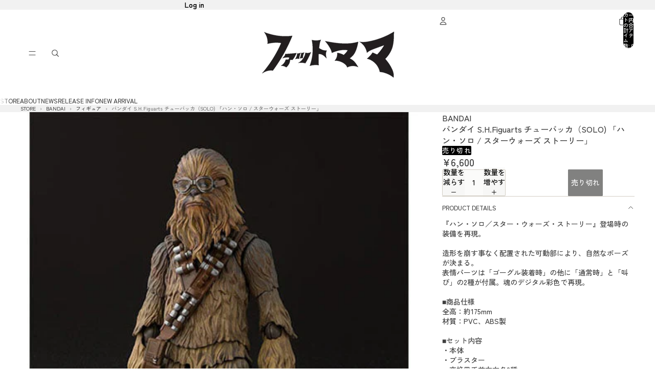

--- FILE ---
content_type: text/html; charset=utf-8
request_url: https://fatmama.jp/products/rc_itufro1i1h5s_ayf9
body_size: 58246
content:
<!doctype html>
<html
  
  lang="ja"
>
  <head>
    
      <link
        rel="expect"
        href="#MainContent"
        blocking="render"
        id="view-transition-render-blocker"
      >
    
<meta charset="utf-8">
<meta
  http-equiv="X-UA-Compatible"
  content="IE=edge"
>
<meta
  name="viewport"
  content="width=device-width,initial-scale=1"
>
<meta
  name="view-transition"
  content="same-origin"
>
<meta
  name="theme-color"
  content=""
>

<meta
  property="og:site_name"
  content="FATMAMA"
>
<meta
  property="og:url"
  content="https://fatmama.jp/products/rc_itufro1i1h5s_ayf9"
>
<meta
  property="og:title"
  content="バンダイ S.H.Figuarts チューバッカ（SOLO) 「ハン・ソロ / スターウォーズ ストーリー」"
>
<meta
  property="og:type"
  content="product"
>
<meta
  property="og:description"
  content="『ハン・ソロ／スター・ウォーズ・ストーリー』登場時の装備を再現。 造形を崩す事なく配置された可動部により、自然なポーズが決まる。 表情パーツは「ゴーグル装着時」の他に「通常時」と「叫び」の2種が付属。魂のデジタル彩色で再現。 ■商品仕様 全高：約175mm 材質：PVC、ABS製 ■セット内容 ・本体 ・ブラスター ・交換用手首左右各2種 ・交換用フェイスパーツ2種 ※こちらの商品は実店舗及び、弊社が運営する他ショッピングサイトと在庫を共有して販売しております。 ご注文受付後の在庫確認となり、場合によっては在庫切れが発生する可能性もございます。 その際は申し訳ございませんがメールでお知らせ致しますのでご了承下さいませ。 ※メーカー画"
><meta
    property="og:image"
    content="http://fatmama.jp/cdn/shop/products/SNMXHZcUV7IzfuwGzW8nWm8UEL3gNkxt16jex4jZ.jpg?v=1687861488"
  >
  <meta
    property="og:image:secure_url"
    content="https://fatmama.jp/cdn/shop/products/SNMXHZcUV7IzfuwGzW8nWm8UEL3gNkxt16jex4jZ.jpg?v=1687861488"
  >
  <meta
    property="og:image:width"
    content="480"
  >
  <meta
    property="og:image:height"
    content="640"
  ><meta
    property="og:price:amount"
    content="6,600"
  >
  <meta
    property="og:price:currency"
    content="JPY"
  ><meta
  name="twitter:card"
  content="summary_large_image"
>
<meta
  name="twitter:title"
  content="バンダイ S.H.Figuarts チューバッカ（SOLO) 「ハン・ソロ / スターウォーズ ストーリー」"
>
<meta
  name="twitter:description"
  content="『ハン・ソロ／スター・ウォーズ・ストーリー』登場時の装備を再現。 造形を崩す事なく配置された可動部により、自然なポーズが決まる。 表情パーツは「ゴーグル装着時」の他に「通常時」と「叫び」の2種が付属。魂のデジタル彩色で再現。 ■商品仕様 全高：約175mm 材質：PVC、ABS製 ■セット内容 ・本体 ・ブラスター ・交換用手首左右各2種 ・交換用フェイスパーツ2種 ※こちらの商品は実店舗及び、弊社が運営する他ショッピングサイトと在庫を共有して販売しております。 ご注文受付後の在庫確認となり、場合によっては在庫切れが発生する可能性もございます。 その際は申し訳ございませんがメールでお知らせ致しますのでご了承下さいませ。 ※メーカー画"
>

<title>
  バンダイ S.H.Figuarts チューバッカ（SOLO) 「ハン・ソロ / スターウォーズ ストーリー」
 &ndash; FATMAMA</title>

<link
  rel="canonical"
  href="https://fatmama.jp/products/rc_itufro1i1h5s_ayf9"
>


  <meta
    name="description"
    content="『ハン・ソロ／スター・ウォーズ・ストーリー』登場時の装備を再現。 造形を崩す事なく配置された可動部により、自然なポーズが決まる。 表情パーツは「ゴーグル装着時」の他に「通常時」と「叫び」の2種が付属。魂のデジタル彩色で再現。 ■商品仕様 全高：約175mm 材質：PVC、ABS製 ■セット内容 ・本体 ・ブラスター ・交換用手首左右各2種 ・交換用フェイスパーツ2種 ※こちらの商品は実店舗及び、弊社が運営する他ショッピングサイトと在庫を共有して販売しております。 ご注文受付後の在庫確認となり、場合によっては在庫切れが発生する可能性もございます。 その際は申し訳ございませんがメールでお知らせ致しますのでご了承下さいませ。 ※メーカー画"
  >

<link href="//fatmama.jp/cdn/shop/t/139/assets/overflow-list.css?v=101911674359793798601766899897" as="style" rel="preload">
<link href="//fatmama.jp/cdn/shop/t/139/assets/base.css?v=25630247329231457811766899879" rel="stylesheet" type="text/css" media="all" />

<link
    rel="preload"
    as="font"
    href="//fatmama.jp/cdn/fonts/zen_kaku_gothic_new/zenkakugothicnew_n5.bfe9de7f84b9cc9baf561b1d9bbfb68c500d5ed1.woff2"
    type="font/woff2"
    crossorigin
    fetchpriority="low"
  ><link
    rel="preload"
    as="font"
    href="//fatmama.jp/cdn/fonts/zen_maru_gothic/zenmarugothic_n5.d03fd16a77dec18fbd4250628b65e3169701e809.woff2"
    type="font/woff2"
    crossorigin
    fetchpriority="low"
  ><link
    rel="preload"
    as="font"
    href="//fatmama.jp/cdn/fonts/zen_maru_gothic/zenmarugothic_n7.fb6101ebd980629ff7431d54a90c7f24958b36fe.woff2"
    type="font/woff2"
    crossorigin
    fetchpriority="low"
  ><link
    rel="preload"
    as="font"
    href="//fatmama.jp/cdn/fonts/mochiy_pop_p_one/mochiypoppone_n4.7d73a806deea86a735adbdaa1acb87e962dab9a6.woff2"
    type="font/woff2"
    crossorigin
    fetchpriority="low"
  >
<script async crossorigin fetchpriority="high" src="/cdn/shopifycloud/importmap-polyfill/es-modules-shim.2.4.0.js"></script>
<script type="importmap">
  {
    "imports": {
      "@theme/overflow-list": "//fatmama.jp/cdn/shop/t/139/assets/overflow-list.js?v=46858356770684902511766899898",
      "@theme/product-title": "//fatmama.jp/cdn/shop/t/139/assets/product-title-truncation.js?v=81744426891537421781766899902",
      "@theme/component": "//fatmama.jp/cdn/shop/t/139/assets/component.js?v=184240237101443119871766899882",
      "@theme/dialog": "//fatmama.jp/cdn/shop/t/139/assets/dialog.js?v=61774032287387761671766899883",
      "@theme/events": "//fatmama.jp/cdn/shop/t/139/assets/events.js?v=147926035229139604561766899883",
      "@theme/focus": "//fatmama.jp/cdn/shop/t/139/assets/focus.js?v=60436577539430446401766899884",
      "@theme/morph": "//fatmama.jp/cdn/shop/t/139/assets/morph.js?v=35457747882330740861766899897",
      "@theme/paginated-list": "//fatmama.jp/cdn/shop/t/139/assets/paginated-list.js?v=95298315036233333871766899898",
      "@theme/performance": "//fatmama.jp/cdn/shop/t/139/assets/performance.js?v=171015751390534793081766899898",
      "@theme/product-form": "//fatmama.jp/cdn/shop/t/139/assets/product-form.js?v=37993400097492174081766899900",
      "@theme/recently-viewed-products": "//fatmama.jp/cdn/shop/t/139/assets/recently-viewed-products.js?v=94729125001750262651766899903",
      "@theme/scrolling": "//fatmama.jp/cdn/shop/t/139/assets/scrolling.js?v=118005526288211533611766899904",
      "@theme/section-renderer": "//fatmama.jp/cdn/shop/t/139/assets/section-renderer.js?v=117273408521114569061766899905",
      "@theme/section-hydration": "//fatmama.jp/cdn/shop/t/139/assets/section-hydration.js?v=177651605160027701221766899905",
      "@theme/utilities": "//fatmama.jp/cdn/shop/t/139/assets/utilities.js?v=74252600229394689081766899906",
      "@theme/variant-picker": "//fatmama.jp/cdn/shop/t/139/assets/variant-picker.js?v=124079696159966615681766899907",
      "@theme/media-gallery": "//fatmama.jp/cdn/shop/t/139/assets/media-gallery.js?v=111441960308641931071766899897",
      "@theme/quick-add": "//fatmama.jp/cdn/shop/t/139/assets/quick-add.js?v=148903382353369979481766899903",
      "@theme/paginated-list-aspect-ratio": "//fatmama.jp/cdn/shop/t/139/assets/paginated-list-aspect-ratio.js?v=25254270272143792451766899898",
      "@theme/popover-polyfill": "//fatmama.jp/cdn/shop/t/139/assets/popover-polyfill.js?v=119029313658895111201766899899",
      "@theme/component-quantity-selector": "//fatmama.jp/cdn/shop/t/139/assets/component-quantity-selector.js?v=67906657287482036641766899882",
      "@theme/comparison-slider": "//fatmama.jp/cdn/shop/t/139/assets/comparison-slider.js?v=106705562947035711941766899881",
      "@theme/sticky-add-to-cart": "//fatmama.jp/cdn/shop/t/139/assets/sticky-add-to-cart.js?v=48956925339276737091766899906",
      "@theme/fly-to-cart": "//fatmama.jp/cdn/shop/t/139/assets/fly-to-cart.js?v=129971753673458693881766899884"
    }
  }
</script>

<script
  src="//fatmama.jp/cdn/shop/t/139/assets/view-transitions.js?v=7106414069516106341766899907"
  async
  
    blocking="render"
  
></script>

<link
  rel="modulepreload"
  href="//fatmama.jp/cdn/shop/t/139/assets/utilities.js?v=74252600229394689081766899906"
  fetchpriority="low"
>
<link
  rel="modulepreload"
  href="//fatmama.jp/cdn/shop/t/139/assets/component.js?v=184240237101443119871766899882"
  fetchpriority="low"
>
<link
  rel="modulepreload"
  href="//fatmama.jp/cdn/shop/t/139/assets/section-renderer.js?v=117273408521114569061766899905"
  fetchpriority="low"
>
<link
  rel="modulepreload"
  href="//fatmama.jp/cdn/shop/t/139/assets/section-hydration.js?v=177651605160027701221766899905"
  fetchpriority="low"
>
<link
  rel="modulepreload"
  href="//fatmama.jp/cdn/shop/t/139/assets/morph.js?v=35457747882330740861766899897"
  fetchpriority="low"
>



<link
  rel="modulepreload"
  href="//fatmama.jp/cdn/shop/t/139/assets/focus.js?v=60436577539430446401766899884"
  fetchpriority="low"
>
<link
  rel="modulepreload"
  href="//fatmama.jp/cdn/shop/t/139/assets/recently-viewed-products.js?v=94729125001750262651766899903"
  fetchpriority="low"
>
<link
  rel="modulepreload"
  href="//fatmama.jp/cdn/shop/t/139/assets/scrolling.js?v=118005526288211533611766899904"
  fetchpriority="low"
>
<link
  rel="modulepreload"
  href="//fatmama.jp/cdn/shop/t/139/assets/events.js?v=147926035229139604561766899883"
  fetchpriority="low"
>
<script
  src="//fatmama.jp/cdn/shop/t/139/assets/popover-polyfill.js?v=119029313658895111201766899899"
  type="module"
  fetchpriority="low"
></script>
<script
  src="//fatmama.jp/cdn/shop/t/139/assets/overflow-list.js?v=46858356770684902511766899898"
  type="module"
  fetchpriority="low"
></script>
<script
  src="//fatmama.jp/cdn/shop/t/139/assets/quick-add.js?v=148903382353369979481766899903"
  type="module"
  fetchpriority="low"
></script>


<script
  src="//fatmama.jp/cdn/shop/t/139/assets/dialog.js?v=61774032287387761671766899883"
  type="module"
  fetchpriority="low"
></script>
<script
  src="//fatmama.jp/cdn/shop/t/139/assets/variant-picker.js?v=124079696159966615681766899907"
  type="module"
  fetchpriority="low"
></script>
<script
  src="//fatmama.jp/cdn/shop/t/139/assets/product-card.js?v=124402285637860180781766899900"
  type="module"
  fetchpriority="low"
></script>
<script
  src="//fatmama.jp/cdn/shop/t/139/assets/product-form.js?v=37993400097492174081766899900"
  type="module"
  fetchpriority="low"
></script>
<script
  src="//fatmama.jp/cdn/shop/t/139/assets/fly-to-cart.js?v=129971753673458693881766899884"
  type="module"
  fetchpriority="low"
></script>
<script
  src="//fatmama.jp/cdn/shop/t/139/assets/accordion-custom.js?v=99000499017714805851766899878"
  type="module"
  fetchpriority="low"
></script>
<script
  src="//fatmama.jp/cdn/shop/t/139/assets/disclosure-custom.js?v=168050880623268140331766899883"
  type="module"
  fetchpriority="low"
></script>
<script
  src="//fatmama.jp/cdn/shop/t/139/assets/media.js?v=37825095869491791421766899897"
  type="module"
  fetchpriority="low"
></script>
<script
  src="//fatmama.jp/cdn/shop/t/139/assets/product-price.js?v=117989390664188536191766899901"
  type="module"
  fetchpriority="low"
></script>
<script
  src="//fatmama.jp/cdn/shop/t/139/assets/product-sku.js?v=121804655373531320511766899902"
  type="module"
  fetchpriority="low"
></script>
<script
  src="//fatmama.jp/cdn/shop/t/139/assets/product-title-truncation.js?v=81744426891537421781766899902"
  type="module"
  fetchpriority="low"
></script>
<script
  src="//fatmama.jp/cdn/shop/t/139/assets/product-inventory.js?v=16343734458933704981766899901"
  type="module"
  fetchpriority="low"
></script>
<script
  src="//fatmama.jp/cdn/shop/t/139/assets/show-more.js?v=94563802205717136101766899905"
  type="module"
  fetchpriority="low"
></script>
<script
  src="//fatmama.jp/cdn/shop/t/139/assets/slideshow.js?v=40796646405849125981766899905"
  type="module"
  fetchpriority="low"
></script>
<script
  src="//fatmama.jp/cdn/shop/t/139/assets/layered-slideshow.js?v=30135417790894624731766899896"
  type="module"
  fetchpriority="low"
></script>
<script
  src="//fatmama.jp/cdn/shop/t/139/assets/anchored-popover.js?v=95953304814728754461766899878"
  type="module"
  fetchpriority="low"
></script>
<script
  src="//fatmama.jp/cdn/shop/t/139/assets/floating-panel.js?v=128677600744947036551766899884"
  type="module"
  fetchpriority="low"
></script>
<script
  src="//fatmama.jp/cdn/shop/t/139/assets/video-background.js?v=25237992823806706551766899907"
  type="module"
  fetchpriority="low"
></script>
<script
  src="//fatmama.jp/cdn/shop/t/139/assets/component-quantity-selector.js?v=67906657287482036641766899882"
  type="module"
  fetchpriority="low"
></script>
<script
  src="//fatmama.jp/cdn/shop/t/139/assets/media-gallery.js?v=111441960308641931071766899897"
  type="module"
  fetchpriority="low"
></script>
<script
  src="//fatmama.jp/cdn/shop/t/139/assets/rte-formatter.js?v=101420294193111439321766899904"
  type="module"
  fetchpriority="low"
></script>
<script
  src="//fatmama.jp/cdn/shop/t/139/assets/volume-pricing.js?v=15442793518842484731766899908"
  type="module"
  fetchpriority="low"
></script>
<script
  src="//fatmama.jp/cdn/shop/t/139/assets/price-per-item.js?v=144512917617120124431766899899"
  type="module"
  fetchpriority="low"
></script>
<script
  src="//fatmama.jp/cdn/shop/t/139/assets/volume-pricing-info.js?v=94479640769665442661766899907"
  type="module"
  fetchpriority="low"
></script>


  <script
    src="//fatmama.jp/cdn/shop/t/139/assets/localization.js?v=15585934801240115691766899896"
    type="module"
    fetchpriority="low"
  ></script>



  <script
    src="//fatmama.jp/cdn/shop/t/139/assets/fly-to-cart.js?v=129971753673458693881766899884"
    type="module"
    fetchpriority="low"
  ></script>
  <script
    src="//fatmama.jp/cdn/shop/t/139/assets/sticky-add-to-cart.js?v=48956925339276737091766899906"
    type="module"
    fetchpriority="low"
  ></script>
  <script type="module">
    import { RecentlyViewed } from '@theme/recently-viewed-products';
    RecentlyViewed.addProduct('8109451903202');
  </script>



  <script
    src="//fatmama.jp/cdn/shop/t/139/assets/product-card-link.js?v=97122579314620396511766899899"
    type="module"
    fetchpriority="low"
  ></script>


<script
  src="//fatmama.jp/cdn/shop/t/139/assets/auto-close-details.js?v=58350291535404441581766899879"
  defer="defer"
></script>

<script>
  const Theme = {
    translations: {
      placeholder_image: `プレースホルダーの画像`,
      added: `追加済み`,
      recipient_form_fields_visible: `受信者フォームフィールドが表示されました`,
      recipient_form_fields_hidden: `受信者フォームフィールドが非表示になりました`,
      recipient_form_error: `フォームの送信の際にエラーが発生しました`,
      items_added_to_cart_one: `1個のアイテムがカートに追加されました`,
      items_added_to_cart_other: `{{ count }}個のアイテムがカートに追加されました`,
    },
    routes: {
      cart_add_url: '/cart/add.js',
      cart_change_url: '/cart/change',
      cart_update_url: '/cart/update',
      cart_url: '/cart',
      predictive_search_url: '/search/suggest',
      search_url: '/search',
    },
    template: {
      name: 'product',
    },
  };
</script>
<style data-shopify>
@font-face {
  font-family: "Zen Kaku Gothic New";
  font-weight: 500;
  font-style: normal;
  font-display: swap;
  src: url("//fatmama.jp/cdn/fonts/zen_kaku_gothic_new/zenkakugothicnew_n5.bfe9de7f84b9cc9baf561b1d9bbfb68c500d5ed1.woff2") format("woff2"),
       url("//fatmama.jp/cdn/fonts/zen_kaku_gothic_new/zenkakugothicnew_n5.cdd387a5accbe1a6e8f15c1ff35b48573637f4e2.woff") format("woff");
}
@font-face {
  font-family: "Zen Kaku Gothic New";
  font-weight: 700;
  font-style: normal;
  font-display: swap;
  src: url("//fatmama.jp/cdn/fonts/zen_kaku_gothic_new/zenkakugothicnew_n7.c629355112e2c4394bf64889a68f5ace346cfdd0.woff2") format("woff2"),
       url("//fatmama.jp/cdn/fonts/zen_kaku_gothic_new/zenkakugothicnew_n7.42126078c22414f8c87e00eff728b3e0216214d7.woff") format("woff");
}
@font-face {
  font-family: "Zen Maru Gothic";
  font-weight: 500;
  font-style: normal;
  font-display: swap;
  src: url("//fatmama.jp/cdn/fonts/zen_maru_gothic/zenmarugothic_n5.d03fd16a77dec18fbd4250628b65e3169701e809.woff2") format("woff2"),
       url("//fatmama.jp/cdn/fonts/zen_maru_gothic/zenmarugothic_n5.3569cca06c6fdb5a0c37b5731e1da8bf35dbfc99.woff") format("woff");
}
@font-face {
  font-family: "Zen Maru Gothic";
  font-weight: 700;
  font-style: normal;
  font-display: swap;
  src: url("//fatmama.jp/cdn/fonts/zen_maru_gothic/zenmarugothic_n7.fb6101ebd980629ff7431d54a90c7f24958b36fe.woff2") format("woff2"),
       url("//fatmama.jp/cdn/fonts/zen_maru_gothic/zenmarugothic_n7.09ff838ad1c23397d92f54c10d8eb8ad3c940224.woff") format("woff");
}
@font-face {
  font-family: "Mochiy Pop P One";
  font-weight: 400;
  font-style: normal;
  font-display: swap;
  src: url("//fatmama.jp/cdn/fonts/mochiy_pop_p_one/mochiypoppone_n4.7d73a806deea86a735adbdaa1acb87e962dab9a6.woff2") format("woff2"),
       url("//fatmama.jp/cdn/fonts/mochiy_pop_p_one/mochiypoppone_n4.3428aea505400537676ba100eb9f38f6e87df4dd.woff") format("woff");
}


  :root {
    /* Page Layout */
    --sidebar-width: 25rem;
    --narrow-content-width: 36rem;
    --normal-content-width: 42rem;
    --wide-content-width: 46rem;
    --narrow-page-width: 90rem;
    --normal-page-width: 120rem;
    --wide-page-width: 150rem;

    /* Section Heights */
    --section-height-small: 15rem;
    --section-height-medium: 25rem;
    --section-height-large: 35rem;

    @media screen and (min-width: 40em) {
      --section-height-small: 40svh;
      --section-height-medium: 55svh;
      --section-height-large: 70svh;
    }

    @media screen and (min-width: 60em) {
      --section-height-small: 50svh;
      --section-height-medium: 65svh;
      --section-height-large: 80svh;
    }

    /* Letter spacing */
    --letter-spacing-sm: 0.06em;
    --letter-spacing-md: 0.13em;

    /* Font families */
    --font-body--family: "Zen Kaku Gothic New", sans-serif;
    --font-body--style: normal;
    --font-body--weight: 500;
    --font-subheading--family: "Zen Maru Gothic", sans-serif;
    --font-subheading--style: normal;
    --font-subheading--weight: 500;
    --font-heading--family: "Zen Maru Gothic", sans-serif;
    --font-heading--style: normal;
    --font-heading--weight: 700;
    --font-accent--family: "Mochiy Pop P One", sans-serif;
    --font-accent--style: normal;
    --font-accent--weight: 400;

    /* Margin sizes */
    --font-h1--spacing: 0.25em;
    --font-h2--spacing: 0.25em;
    --font-h3--spacing: 0.25em;
    --font-h4--spacing: 0.25em;
    --font-h5--spacing: 0.25em;
    --font-h6--spacing: 0.25em;
    --font-paragraph--spacing: 0.5em;

    /* Heading colors */
    --font-h1--color: var(--color-foreground-heading);
    --font-h2--color: var(--color-foreground-heading);
    --font-h3--color: var(--color-foreground-heading);
    --font-h4--color: var(--color-foreground-heading);
    --font-h5--color: var(--color-foreground-heading);
    --font-h6--color: var(--color-foreground-heading);

    /** Z-Index / Layering */
    --layer-section-background: -2;
    --layer-lowest: -1;
    --layer-base: 0;
    --layer-flat: 1;
    --layer-raised: 2;
    --layer-heightened: 4;
    --layer-sticky: 8;
    --layer-window-overlay: 10;
    --layer-header-menu: 12;
    --layer-overlay: 16;
    --layer-menu-drawer: 18;
    --layer-temporary: 20;

    /* Max-width / Measure */
    --max-width--body-normal: 32.5em;
    --max-width--body-narrow: 22.75em;

    --max-width--heading-normal: 32.5em;
    --max-width--heading-narrow: 19.5em;

    --max-width--display-normal: 13em;
    --max-width--display-narrow: 9.75em;
    --max-width--display-tight: 3.25em;

    /* Letter-spacing / Tracking */
    --letter-spacing--display-tight: -0.03em;
    --letter-spacing--display-normal: 0em;
    --letter-spacing--display-loose: 0.03em;

    --letter-spacing--heading-tight: -0.03em;
    --letter-spacing--heading-normal: 0em;
    --letter-spacing--heading-loose: 0.03em;

    --letter-spacing--body-tight: -0.03em;
    --letter-spacing--body-normal: 0em;
    --letter-spacing--body-loose: 0.03em;

    /* Line height / Leading */
    --line-height: 1;

    --line-height--display-tight: 1;
    --line-height--display-normal: 1.1;
    --line-height--display-loose: 1.2;

    --line-height--heading-tight: 1.15;
    --line-height--heading-normal: 1.25;
    --line-height--heading-loose: 1.35;

    --line-height--body-tight: 1.2;
    --line-height--body-normal: 1.4;
    --line-height--body-loose: 1.6;

    /* Typography presets */
    --font-size--paragraph: 0.875rem;--font-size--h1: 1.5rem;--font-size--h2: 1.25rem;--font-size--h3: 1.25rem;--font-size--h4: 0.875rem;--font-size--h5: 0.75rem;--font-size--h6: 0.75rem;--font-paragraph--weight: 400;--font-paragraph--letter-spacing: var(--letter-spacing--body-normal);--font-paragraph--size: var(--font-size--paragraph);--font-paragraph--family: var(--font-body--family);--font-paragraph--style: var(--font-body--style);--font-paragraph--case: ;--font-paragraph--line-height: var(--line-height--body-normal);--font-h1--weight: var(--font-primary--weight);--font-h1--letter-spacing: var(--letter-spacing--heading-normal);--font-h1--size: var(--font-size--h1);--font-h1--family: var(--font-primary--family);--font-h1--style: var(--font-primary--style);--font-h1--case: none;--font-h1--line-height: var(--line-height--display-normal);--font-h2--weight: var(--font-primary--weight);--font-h2--letter-spacing: var(--letter-spacing--heading-normal);--font-h2--size: var(--font-size--h2);--font-h2--family: var(--font-primary--family);--font-h2--style: var(--font-primary--style);--font-h2--case: none;--font-h2--line-height: var(--line-height--display-normal);--font-h3--weight: var(--font-subheading--weight);--font-h3--letter-spacing: var(--letter-spacing--heading-normal);--font-h3--size: var(--font-size--h3);--font-h3--family: var(--font-subheading--family);--font-h3--style: var(--font-subheading--style);--font-h3--case: none;--font-h3--line-height: var(--line-height--display-normal);--font-h4--weight: var(--font-heading--weight);--font-h4--letter-spacing: var(--letter-spacing--heading-normal);--font-h4--size: var(--font-size--h4);--font-h4--family: var(--font-heading--family);--font-h4--style: var(--font-heading--style);--font-h4--case: none;--font-h4--line-height: var(--line-height--display-normal);--font-h5--weight: var(--font-heading--weight);--font-h5--letter-spacing: var(--letter-spacing--heading-normal);--font-h5--size: var(--font-size--h5);--font-h5--family: var(--font-heading--family);--font-h5--style: var(--font-heading--style);--font-h5--case: none;--font-h5--line-height: var(--line-height--display-normal);--font-h6--weight: var(--font-body--weight);--font-h6--letter-spacing: var(--letter-spacing--heading-loose);--font-h6--size: var(--font-size--h6);--font-h6--family: var(--font-body--family);--font-h6--style: var(--font-body--style);--font-h6--case: uppercase;--font-h6--line-height: var(--line-height--display-normal);

    /* Hardcoded font sizes */
    --font-size--3xs: 0.625rem;
    --font-size--2xs: 0.75rem;
    --font-size--xs: 0.8125rem;
    --font-size--sm: 0.875rem;
    --font-size--md: 1rem;
    --font-size--lg: 1.125rem;
    --font-size--xl: 1.25rem;
    --font-size--2xl: 1.5rem;
    --font-size--3xl: 2rem;
    --font-size--4xl: 2.5rem;
    --font-size--5xl: 3rem;
    --font-size--6xl: 3.5rem;

    /* Menu font sizes */
    --menu-font-sm--size: 0.875rem;
    --menu-font-sm--line-height: calc(1.1 + 0.5 * min(16 / 14));
    --menu-font-md--size: 1rem;
    --menu-font-md--line-height: calc(1.1 + 0.5 * min(16 / 16));
    --menu-font-lg--size: 1.125rem;
    --menu-font-lg--line-height: calc(1.1 + 0.5 * min(16 / 18));
    --menu-font-xl--size: 1.25rem;
    --menu-font-xl--line-height: calc(1.1 + 0.5 * min(16 / 20));
    --menu-font-2xl--size: 1.75rem;
    --menu-font-2xl--line-height: calc(1.1 + 0.5 * min(16 / 28));

    /* Colors */
    --color-error: #8B0000;
    --color-success: #006400;
    --color-white: #FFFFFF;
    --color-white-rgb: 255 255 255;
    --color-black: #000000;
    --color-instock: #3ED660;
    --color-lowstock: #EE9441;
    --color-outofstock: #C8C8C8;

    /* Opacity */
    --opacity-5: 0.05;
    --opacity-8: 0.08;
    --opacity-10: 0.1;
    --opacity-15: 0.15;
    --opacity-20: 0.2;
    --opacity-25: 0.25;
    --opacity-30: 0.3;
    --opacity-40: 0.4;
    --opacity-50: 0.5;
    --opacity-60: 0.6;
    --opacity-70: 0.7;
    --opacity-80: 0.8;
    --opacity-85: 0.85;
    --opacity-90: 0.9;
    --opacity-subdued-text: var(--opacity-70);

    --shadow-button: 0 2px 3px rgb(0 0 0 / 20%);
    --gradient-image-overlay: linear-gradient(to top, rgb(0 0 0 / 0.5), transparent);

    /* Spacing */
    --margin-3xs: 0.125rem;
    --margin-2xs: 0.3rem;
    --margin-xs: 0.5rem;
    --margin-sm: 0.7rem;
    --margin-md: 0.8rem;
    --margin-lg: 1rem;
    --margin-xl: 1.25rem;
    --margin-2xl: 1.5rem;
    --margin-3xl: 1.75rem;
    --margin-4xl: 2rem;
    --margin-5xl: 3rem;
    --margin-6xl: 5rem;

    --scroll-margin: 50px;

    --padding-3xs: 0.125rem;
    --padding-2xs: 0.25rem;
    --padding-xs: 0.5rem;
    --padding-sm: 0.7rem;
    --padding-md: 0.8rem;
    --padding-lg: 1rem;
    --padding-xl: 1.25rem;
    --padding-2xl: 1.5rem;
    --padding-3xl: 1.75rem;
    --padding-4xl: 2rem;
    --padding-5xl: 3rem;
    --padding-6xl: 4rem;

    --gap-3xs: 0.125rem;
    --gap-2xs: 0.3rem;
    --gap-xs: 0.5rem;
    --gap-sm: 0.7rem;
    --gap-md: 0.9rem;
    --gap-lg: 1rem;
    --gap-xl: 1.25rem;
    --gap-2xl: 2rem;
    --gap-3xl: 3rem;

    --spacing-scale-sm: 0.6;
    --spacing-scale-md: 0.7;
    --spacing-scale-default: 1.0;

    /* Checkout buttons gap */
    --checkout-button-gap: 10px;

    /* Borders */
    --style-border-width: 1px;
    --style-border-radius-xs: 0.2rem;
    --style-border-radius-sm: 0.6rem;
    --style-border-radius-md: 0.8rem;
    --style-border-radius-50: 50%;
    --style-border-radius-lg: 1rem;
    --style-border-radius-pills: 40px;
    --style-border-radius-inputs: 8px;
    --style-border-radius-buttons-primary: 2px;
    --style-border-radius-buttons-secondary: 0px;
    --style-border-width-primary: 1px;
    --style-border-width-secondary: 1px;
    --style-border-width-inputs: 1px;
    --style-border-radius-popover: 8px;
    --style-border-popover: 1px none rgb(var(--color-border-rgb) / 50%);
    --style-border-drawer: 1px none rgb(var(--color-border-rgb) / 50%);
    --style-border-swatch-opacity: 10%;
    --style-border-swatch-width: 1px;
    --style-border-swatch-style: solid;

    /* Animation */
    --ease-out-cubic: cubic-bezier(0.33, 1, 0.68, 1);
    --ease-out-quad: cubic-bezier(0.32, 0.72, 0, 1);
    --animation-speed-fast: 0.0625s;
    --animation-speed: 0.125s;
    --animation-speed-slow: 0.2s;
    --animation-speed-medium: 0.15s;
    --animation-easing: ease-in-out;
    --animation-slideshow-easing: cubic-bezier(0.4, 0, 0.2, 1);
    --drawer-animation-speed: 0.2s;
    --animation-values-slow: var(--animation-speed-slow) var(--animation-easing);
    --animation-values: var(--animation-speed) var(--animation-easing);
    --animation-values-fast: var(--animation-speed-fast) var(--animation-easing);
    --animation-values-allow-discrete: var(--animation-speed) var(--animation-easing) allow-discrete;
    --animation-timing-hover: cubic-bezier(0.25, 0.46, 0.45, 0.94);
    --animation-timing-active: cubic-bezier(0.5, 0, 0.75, 0);
    --animation-timing-bounce: cubic-bezier(0.34, 1.56, 0.64, 1);
    --animation-timing-default: cubic-bezier(0, 0, 0.2, 1);
    --animation-timing-fade-in: cubic-bezier(0.16, 1, 0.3, 1);
    --animation-timing-fade-out: cubic-bezier(0.4, 0, 0.2, 1);

    /* View transitions */
    /* View transition old */
    --view-transition-old-main-content: var(--animation-speed) var(--animation-easing) both fadeOut;

    /* View transition new */
    --view-transition-new-main-content: var(--animation-speed) var(--animation-easing) both fadeIn, var(--animation-speed) var(--animation-easing) both slideInTopViewTransition;

    /* Focus */
    --focus-outline-width: 0.09375rem;
    --focus-outline-offset: 0.2em;

    /* Badges */
    --badge-blob-padding-block: 1px;
    --badge-blob-padding-inline: 12px 8px;
    --badge-rectangle-padding-block: 1px;
    --badge-rectangle-padding-inline: 6px;
    @media screen and (min-width: 750px) {
      --badge-blob-padding-block: 4px;
      --badge-blob-padding-inline: 16px 12px;
      --badge-rectangle-padding-block: 4px;
      --badge-rectangle-padding-inline: 10px;
    }

    /* Icons */
    --icon-size-2xs: 0.6rem;
    --icon-size-xs: 0.85rem;
    --icon-size-sm: 1.25rem;
    --icon-size-md: 1.375rem;
    --icon-size-lg: 1.5rem;
    --icon-stroke-width: 1px;

    /* Input */
    --input-email-min-width: 200px;
    --input-search-max-width: 650px;
    --input-padding-y: 0.8rem;
    --input-padding-x: 0.8rem;
    --input-padding: var(--input-padding-y) var(--input-padding-x);
    --input-box-shadow-width: var(--style-border-width-inputs);
    --input-box-shadow: 0 0 0 var(--input-box-shadow-width) var(--color-input-border);
    --input-box-shadow-focus: 0 0 0 calc(var(--input-box-shadow-width) + 0.5px) var(--color-input-border);
    --input-disabled-background-color: rgb(var(--color-foreground-rgb) / var(--opacity-10));
    --input-disabled-border-color: rgb(var(--color-foreground-rgb) / var(--opacity-5));
    --input-disabled-text-color: rgb(var(--color-foreground-rgb) / var(--opacity-50));
    --input-textarea-min-height: 55px;

    /* Button size */
    --button-size-sm: 30px;
    --button-size-md: 36px;
    --button-size: var(--minimum-touch-target);
    --button-padding-inline: 24px;
    --button-padding-block: 16px;

    /* Button font-family */
    --button-font-family-primary: var(--font-body--family);
    --button-font-family-secondary: var(--font-body--family);

    /* Button text case */
    --button-text-case: ;
    --button-text-case-primary: default;
    --button-text-case-secondary: default;

    /* Borders */
    --border-color: rgb(var(--color-border-rgb) / var(--opacity-50));
    --border-width-sm: 1px;
    --border-width-md: 2px;
    --border-width-lg: 5px;
    --border-radius-sm: 0.25rem;

    /* Drawers */
    --drawer-inline-padding: 25px;
    --drawer-menu-inline-padding: 2.5rem;
    --drawer-header-block-padding: 20px;
    --drawer-content-block-padding: 10px;
    --drawer-header-desktop-top: 0rem;
    --drawer-padding: calc(var(--padding-sm) + 7px);
    --drawer-height: 100dvh;
    --drawer-width: 95vw;
    --drawer-max-width: 500px;

    /* Variant Picker Swatches */
    --variant-picker-swatch-width-unitless: 25;
    --variant-picker-swatch-height-unitless: 25;
    --variant-picker-swatch-width: 25px;
    --variant-picker-swatch-height: 25px;
    --variant-picker-swatch-radius: 100px;
    --variant-picker-border-width: 1px;
    --variant-picker-border-style: solid;
    --variant-picker-border-opacity: 10%;

    /* Variant Picker Buttons */
    --variant-picker-button-radius: 2px;
    --variant-picker-button-border-width: 1px;

    /* Slideshow */
    --slideshow-controls-size: 3.5rem;
    --slideshow-controls-icon: 2rem;
    --peek-next-slide-size: 3rem;

    /* Utilities */
    --backdrop-opacity: 0.15;
    --backdrop-color-rgb: var(--color-shadow-rgb);
    --minimum-touch-target: 44px;
    --disabled-opacity: 0.5;
    --skeleton-opacity: 0.025;

    /* Shapes */
    --shape--circle: circle(50% at center);
    --shape--sunburst: polygon(100% 50%,94.62% 55.87%,98.3% 62.94%,91.57% 67.22%,93.3% 75%,85.7% 77.39%,85.36% 85.36%,77.39% 85.7%,75% 93.3%,67.22% 91.57%,62.94% 98.3%,55.87% 94.62%,50% 100%,44.13% 94.62%,37.06% 98.3%,32.78% 91.57%,25% 93.3%,22.61% 85.7%,14.64% 85.36%,14.3% 77.39%,6.7% 75%,8.43% 67.22%,1.7% 62.94%,5.38% 55.87%,0% 50%,5.38% 44.13%,1.7% 37.06%,8.43% 32.78%,6.7% 25%,14.3% 22.61%,14.64% 14.64%,22.61% 14.3%,25% 6.7%,32.78% 8.43%,37.06% 1.7%,44.13% 5.38%,50% 0%,55.87% 5.38%,62.94% 1.7%,67.22% 8.43%,75% 6.7%,77.39% 14.3%,85.36% 14.64%,85.7% 22.61%,93.3% 25%,91.57% 32.78%,98.3% 37.06%,94.62% 44.13%);
    --shape--diamond: polygon(50% 0%, 100% 50%, 50% 100%, 0% 50%);
    --shape--blob: polygon(85.349% 11.712%, 87.382% 13.587%, 89.228% 15.647%, 90.886% 17.862%, 92.359% 20.204%, 93.657% 22.647%, 94.795% 25.169%, 95.786% 27.752%, 96.645% 30.382%, 97.387% 33.048%, 98.025% 35.740%, 98.564% 38.454%, 99.007% 41.186%, 99.358% 43.931%, 99.622% 46.685%, 99.808% 49.446%, 99.926% 52.210%, 99.986% 54.977%, 99.999% 57.744%, 99.975% 60.511%, 99.923% 63.278%, 99.821% 66.043%, 99.671% 68.806%, 99.453% 71.565%, 99.145% 74.314%, 98.724% 77.049%, 98.164% 79.759%, 97.433% 82.427%, 96.495% 85.030%, 95.311% 87.529%, 93.841% 89.872%, 92.062% 91.988%, 89.972% 93.796%, 87.635% 95.273%, 85.135% 96.456%, 82.532% 97.393%, 79.864% 98.127%, 77.156% 98.695%, 74.424% 99.129%, 71.676% 99.452%, 68.918% 99.685%, 66.156% 99.844%, 63.390% 99.942%, 60.624% 99.990%, 57.856% 99.999%, 55.089% 99.978%, 52.323% 99.929%, 49.557% 99.847%, 46.792% 99.723%, 44.031% 99.549%, 41.273% 99.317%, 38.522% 99.017%, 35.781% 98.639%, 33.054% 98.170%, 30.347% 97.599%, 27.667% 96.911%, 25.024% 96.091%, 22.432% 95.123%, 19.907% 93.994%, 17.466% 92.690%, 15.126% 91.216%, 12.902% 89.569%, 10.808% 87.761%, 8.854% 85.803%, 7.053% 83.703%, 5.418% 81.471%, 3.962% 79.119%, 2.702% 76.656%, 1.656% 74.095%, 0.846% 71.450%, 0.294% 68.740%, 0.024% 65.987%, 0.050% 63.221%, 0.343% 60.471%, 0.858% 57.752%, 1.548% 55.073%, 2.370% 52.431%, 3.283% 49.819%, 4.253% 47.227%, 5.249% 44.646%, 6.244% 42.063%, 7.211% 39.471%, 8.124% 36.858%, 8.958% 34.220%, 9.711% 31.558%, 10.409% 28.880%, 11.083% 26.196%, 11.760% 23.513%, 12.474% 20.839%, 13.259% 18.186%, 14.156% 15.569%, 15.214% 13.012%, 16.485% 10.556%, 18.028% 8.261%, 19.883% 6.211%, 22.041% 4.484%, 24.440% 3.110%, 26.998% 2.057%, 29.651% 1.275%, 32.360% 0.714%, 35.101% 0.337%, 37.859% 0.110%, 40.624% 0.009%, 43.391% 0.016%, 46.156% 0.113%, 48.918% 0.289%, 51.674% 0.533%, 54.425% 0.837%, 57.166% 1.215%, 59.898% 1.654%, 62.618% 2.163%, 65.322% 2.750%, 68.006% 3.424%, 70.662% 4.197%, 73.284% 5.081%, 75.860% 6.091%, 78.376% 7.242%, 80.813% 8.551%, 83.148% 10.036%, 85.349% 11.712%);

    /* Buy buttons */
    --height-buy-buttons: calc(var(--padding-lg) * 2 + var(--icon-size-sm));

    /* Card image width and height variables */
    --card-width-small: 10rem;

    --height-small: 10rem;
    --height-medium: 11.5rem;
    --height-large: 13rem;
    --height-full: 100vh;

    @media screen and (min-width: 750px) {
      --height-small: 17.5rem;
      --height-medium: 21.25rem;
      --height-large: 25rem;
    }

    /* Modal */
    --modal-max-height: 65dvh;

    /* Card styles for search */
    --card-bg-hover: rgb(var(--color-foreground-rgb) / var(--opacity-5));
    --card-border-hover: rgb(var(--color-foreground-rgb) / var(--opacity-30));
    --card-border-focus: rgb(var(--color-foreground-rgb) / var(--opacity-10));

    /* Cart */
    --cart-primary-font-family: var(--font-body--family);
    --cart-primary-font-style: var(--font-body--style);
    --cart-primary-font-weight: var(--font-body--weight);
    --cart-secondary-font-family: var(--font-body--family);
    --cart-secondary-font-style: var(--font-body--style);
    --cart-secondary-font-weight: var(--font-body--weight);
  }
</style>
<style data-shopify>
  
    
      :root,
    
    
    
    .color-scheme-1 {
        --color-background: rgb(255 255 255 / 1.0);
        /* RGB values only to apply different opacities - Relative color values are not supported in iOS < 16.4 */
        --color-background-rgb: 255 255 255;
        --opacity-5-15: 0.05;
        --opacity-10-25: 0.1;
        --opacity-35-55: 0.35;
        --opacity-40-60: 0.4;
        --opacity-30-60: 0.3;
        --color-foreground: rgb(3 3 2 / 0.76);
        --color-foreground-rgb: 3 3 2;
        --color-foreground-heading: rgb(3 3 2 / 1.0);
        --color-foreground-heading-rgb: 3 3 2;
        --color-primary: rgb(3 3 2 / 1.0);
        --color-primary-rgb: 3 3 2;
        --color-primary-hover: rgb(3 3 2 / 1.0);
        --color-primary-hover-rgb: 3 3 2;
        --color-border: rgb(211 206 197 / 1.0);
        --color-border-rgb: 211 206 197;
        --color-shadow: rgb(3 3 2 / 1.0);
        --color-shadow-rgb: 3 3 2;
        --color-primary-button-text: rgb(255 255 255 / 1.0);
        --color-primary-button-background: rgb(3 3 2 / 1.0);
        --color-primary-button-border: rgb(3 3 2 / 1.0);
        --color-primary-button-hover-text: rgb(3 3 2 / 1.0);
        --color-primary-button-hover-background: rgb(3 3 2 / 0.08);
        --color-primary-button-hover-border: rgb(3 3 2 / 1.0);
        --color-secondary-button-text: rgb(3 3 2 / 1.0);
        --color-secondary-button-background: rgb(0 0 0 / 0.0);
        --color-secondary-button-border: rgb(211 206 197 / 1.0);
        --color-secondary-button-hover-text: rgb(3 3 2 / 1.0);
        --color-secondary-button-hover-background: rgb(0 0 0 / 0.0);
        --color-secondary-button-hover-border: rgb(3 3 2 / 1.0);
        --color-input-background: rgb(211 206 197 / 0.09);
        --color-input-text: rgb(3 3 2 / 1.0);
        --color-input-text-rgb: 3 3 2;
        --color-input-border: rgb(211 206 197 / 1.0);
        --color-input-hover-background: rgb(245 245 245 / 1.0);
        --color-variant-background: rgb(0 0 0 / 0.0);
        --color-variant-border: rgb(3 3 2 / 0.11);
        --color-variant-text: rgb(0 0 0 / 1.0);
        --color-variant-text-rgb: 0 0 0;
        --color-variant-hover-background: rgb(245 245 245 / 1.0);
        --color-variant-hover-text: rgb(0 0 0 / 1.0);
        --color-variant-hover-border: rgb(230 230 230 / 1.0);
        --color-selected-variant-background: rgb(0 0 0 / 0.0);
        --color-selected-variant-border: rgb(3 3 2 / 1.0);
        --color-selected-variant-text: rgb(3 3 2 / 1.0);
        --color-selected-variant-hover-background: rgb(26 26 26 / 1.0);
        --color-selected-variant-hover-text: rgb(255 255 255 / 1.0);
        --color-selected-variant-hover-border: rgb(26 26 26 / 1.0);

        --input-disabled-background-color: rgb(var(--color-foreground-rgb) / var(--opacity-10));
        --input-disabled-border-color: rgb(var(--color-foreground-rgb) / var(--opacity-5-15));
        --input-disabled-text-color: rgb(var(--color-foreground-rgb) / var(--opacity-50));
        --color-foreground-muted: rgb(var(--color-foreground-rgb) / var(--opacity-60));
        --font-h1--color: var(--color-foreground-heading);
        --font-h2--color: var(--color-foreground-heading);
        --font-h3--color: var(--color-foreground-heading);
        --font-h4--color: var(--color-foreground-heading);
        --font-h5--color: var(--color-foreground-heading);
        --font-h6--color: var(--color-foreground-heading);

        /* Shadows */
        
          --shadow-drawer: 0px 4px 20px rgb(var(--color-shadow-rgb) / var(--opacity-15));
        
        
          --shadow-blur: 20px;
          --shadow-popover: 0px 4px 20px rgb(var(--color-shadow-rgb) / var(--opacity-15));
        
      }
  
    
    
    
    .color-scheme-2 {
        --color-background: rgb(237 235 231 / 1.0);
        /* RGB values only to apply different opacities - Relative color values are not supported in iOS < 16.4 */
        --color-background-rgb: 237 235 231;
        --opacity-5-15: 0.05;
        --opacity-10-25: 0.1;
        --opacity-35-55: 0.35;
        --opacity-40-60: 0.4;
        --opacity-30-60: 0.3;
        --color-foreground: rgb(0 0 0 / 1.0);
        --color-foreground-rgb: 0 0 0;
        --color-foreground-heading: rgb(0 0 0 / 1.0);
        --color-foreground-heading-rgb: 0 0 0;
        --color-primary: rgb(0 0 0 / 1.0);
        --color-primary-rgb: 0 0 0;
        --color-primary-hover: rgb(0 0 0 / 1.0);
        --color-primary-hover-rgb: 0 0 0;
        --color-border: rgb(211 206 197 / 1.0);
        --color-border-rgb: 211 206 197;
        --color-shadow: rgb(0 0 0 / 1.0);
        --color-shadow-rgb: 0 0 0;
        --color-primary-button-text: rgb(255 255 255 / 1.0);
        --color-primary-button-background: rgb(0 0 0 / 1.0);
        --color-primary-button-border: rgb(0 0 0 / 1.0);
        --color-primary-button-hover-text: rgb(0 0 0 / 1.0);
        --color-primary-button-hover-background: rgb(0 0 0 / 0.0);
        --color-primary-button-hover-border: rgb(0 0 0 / 1.0);
        --color-secondary-button-text: rgb(0 0 0 / 1.0);
        --color-secondary-button-background: rgb(0 0 0 / 0.0);
        --color-secondary-button-border: rgb(0 0 0 / 1.0);
        --color-secondary-button-hover-text: rgb(255 255 255 / 1.0);
        --color-secondary-button-hover-background: rgb(0 0 0 / 1.0);
        --color-secondary-button-hover-border: rgb(0 0 0 / 1.0);
        --color-input-background: rgb(255 255 255 / 1.0);
        --color-input-text: rgb(0 0 0 / 1.0);
        --color-input-text-rgb: 0 0 0;
        --color-input-border: rgb(0 0 0 / 1.0);
        --color-input-hover-background: rgb(245 245 245 / 1.0);
        --color-variant-background: rgb(255 255 255 / 1.0);
        --color-variant-border: rgb(230 230 230 / 1.0);
        --color-variant-text: rgb(0 0 0 / 1.0);
        --color-variant-text-rgb: 0 0 0;
        --color-variant-hover-background: rgb(245 245 245 / 1.0);
        --color-variant-hover-text: rgb(0 0 0 / 1.0);
        --color-variant-hover-border: rgb(230 230 230 / 1.0);
        --color-selected-variant-background: rgb(0 0 0 / 1.0);
        --color-selected-variant-border: rgb(0 0 0 / 1.0);
        --color-selected-variant-text: rgb(255 255 255 / 1.0);
        --color-selected-variant-hover-background: rgb(26 26 26 / 1.0);
        --color-selected-variant-hover-text: rgb(255 255 255 / 1.0);
        --color-selected-variant-hover-border: rgb(26 26 26 / 1.0);

        --input-disabled-background-color: rgb(var(--color-foreground-rgb) / var(--opacity-10));
        --input-disabled-border-color: rgb(var(--color-foreground-rgb) / var(--opacity-5-15));
        --input-disabled-text-color: rgb(var(--color-foreground-rgb) / var(--opacity-50));
        --color-foreground-muted: rgb(var(--color-foreground-rgb) / var(--opacity-60));
        --font-h1--color: var(--color-foreground-heading);
        --font-h2--color: var(--color-foreground-heading);
        --font-h3--color: var(--color-foreground-heading);
        --font-h4--color: var(--color-foreground-heading);
        --font-h5--color: var(--color-foreground-heading);
        --font-h6--color: var(--color-foreground-heading);

        /* Shadows */
        
          --shadow-drawer: 0px 4px 20px rgb(var(--color-shadow-rgb) / var(--opacity-15));
        
        
          --shadow-blur: 20px;
          --shadow-popover: 0px 4px 20px rgb(var(--color-shadow-rgb) / var(--opacity-15));
        
      }
  
    
    
    
    .color-scheme-3 {
        --color-background: rgb(199 0 0 / 1.0);
        /* RGB values only to apply different opacities - Relative color values are not supported in iOS < 16.4 */
        --color-background-rgb: 199 0 0;
        --opacity-5-15: 0.15;
        --opacity-10-25: 0.25;
        --opacity-35-55: 0.55;
        --opacity-40-60: 0.6;
        --opacity-30-60: 0.6;
        --color-foreground: rgb(255 255 255 / 1.0);
        --color-foreground-rgb: 255 255 255;
        --color-foreground-heading: rgb(255 255 255 / 1.0);
        --color-foreground-heading-rgb: 255 255 255;
        --color-primary: rgb(255 255 255 / 1.0);
        --color-primary-rgb: 255 255 255;
        --color-primary-hover: rgb(255 255 255 / 1.0);
        --color-primary-hover-rgb: 255 255 255;
        --color-border: rgb(214 212 211 / 1.0);
        --color-border-rgb: 214 212 211;
        --color-shadow: rgb(0 0 0 / 1.0);
        --color-shadow-rgb: 0 0 0;
        --color-primary-button-text: rgb(0 0 0 / 1.0);
        --color-primary-button-background: rgb(255 255 255 / 1.0);
        --color-primary-button-border: rgb(255 255 255 / 1.0);
        --color-primary-button-hover-text: rgb(255 255 255 / 1.0);
        --color-primary-button-hover-background: rgb(0 0 0 / 0.0);
        --color-primary-button-hover-border: rgb(255 255 255 / 1.0);
        --color-secondary-button-text: rgb(255 255 255 / 1.0);
        --color-secondary-button-background: rgb(0 0 0 / 0.0);
        --color-secondary-button-border: rgb(255 255 255 / 1.0);
        --color-secondary-button-hover-text: rgb(0 0 0 / 1.0);
        --color-secondary-button-hover-background: rgb(255 255 255 / 1.0);
        --color-secondary-button-hover-border: rgb(255 255 255 / 1.0);
        --color-input-background: rgb(0 0 0 / 0.0);
        --color-input-text: rgb(255 255 255 / 1.0);
        --color-input-text-rgb: 255 255 255;
        --color-input-border: rgb(255 255 255 / 1.0);
        --color-input-hover-background: rgb(255 255 255 / 0.08);
        --color-variant-background: rgb(255 255 255 / 1.0);
        --color-variant-border: rgb(230 230 230 / 1.0);
        --color-variant-text: rgb(0 0 0 / 1.0);
        --color-variant-text-rgb: 0 0 0;
        --color-variant-hover-background: rgb(245 245 245 / 1.0);
        --color-variant-hover-text: rgb(0 0 0 / 1.0);
        --color-variant-hover-border: rgb(230 230 230 / 1.0);
        --color-selected-variant-background: rgb(0 0 0 / 1.0);
        --color-selected-variant-border: rgb(0 0 0 / 1.0);
        --color-selected-variant-text: rgb(255 255 255 / 1.0);
        --color-selected-variant-hover-background: rgb(26 26 26 / 1.0);
        --color-selected-variant-hover-text: rgb(255 255 255 / 1.0);
        --color-selected-variant-hover-border: rgb(26 26 26 / 1.0);

        --input-disabled-background-color: rgb(var(--color-foreground-rgb) / var(--opacity-10));
        --input-disabled-border-color: rgb(var(--color-foreground-rgb) / var(--opacity-5-15));
        --input-disabled-text-color: rgb(var(--color-foreground-rgb) / var(--opacity-50));
        --color-foreground-muted: rgb(var(--color-foreground-rgb) / var(--opacity-60));
        --font-h1--color: var(--color-foreground-heading);
        --font-h2--color: var(--color-foreground-heading);
        --font-h3--color: var(--color-foreground-heading);
        --font-h4--color: var(--color-foreground-heading);
        --font-h5--color: var(--color-foreground-heading);
        --font-h6--color: var(--color-foreground-heading);

        /* Shadows */
        
          --shadow-drawer: 0px 4px 20px rgb(var(--color-shadow-rgb) / var(--opacity-15));
        
        
          --shadow-blur: 20px;
          --shadow-popover: 0px 4px 20px rgb(var(--color-shadow-rgb) / var(--opacity-15));
        
      }
  
    
    
    
    .color-scheme-4 {
        --color-background: rgb(241 241 241 / 1.0);
        /* RGB values only to apply different opacities - Relative color values are not supported in iOS < 16.4 */
        --color-background-rgb: 241 241 241;
        --opacity-5-15: 0.05;
        --opacity-10-25: 0.1;
        --opacity-35-55: 0.35;
        --opacity-40-60: 0.4;
        --opacity-30-60: 0.3;
        --color-foreground: rgb(0 0 0 / 1.0);
        --color-foreground-rgb: 0 0 0;
        --color-foreground-heading: rgb(0 0 0 / 1.0);
        --color-foreground-heading-rgb: 0 0 0;
        --color-primary: rgb(3 3 2 / 0.76);
        --color-primary-rgb: 3 3 2;
        --color-primary-hover: rgb(204 204 204 / 1.0);
        --color-primary-hover-rgb: 204 204 204;
        --color-border: rgb(238 238 238 / 1.0);
        --color-border-rgb: 238 238 238;
        --color-shadow: rgb(0 0 0 / 1.0);
        --color-shadow-rgb: 0 0 0;
        --color-primary-button-text: rgb(255 255 255 / 1.0);
        --color-primary-button-background: rgb(0 0 0 / 1.0);
        --color-primary-button-border: rgb(0 0 0 / 1.0);
        --color-primary-button-hover-text: rgb(0 0 0 / 1.0);
        --color-primary-button-hover-background: rgb(0 0 0 / 0.0);
        --color-primary-button-hover-border: rgb(0 0 0 / 1.0);
        --color-secondary-button-text: rgb(0 0 0 / 1.0);
        --color-secondary-button-background: rgb(0 0 0 / 0.0);
        --color-secondary-button-border: rgb(0 0 0 / 1.0);
        --color-secondary-button-hover-text: rgb(255 255 255 / 1.0);
        --color-secondary-button-hover-background: rgb(0 0 0 / 1.0);
        --color-secondary-button-hover-border: rgb(0 0 0 / 1.0);
        --color-input-background: rgb(255 255 255 / 1.0);
        --color-input-text: rgb(0 0 0 / 1.0);
        --color-input-text-rgb: 0 0 0;
        --color-input-border: rgb(0 0 0 / 1.0);
        --color-input-hover-background: rgb(245 245 245 / 1.0);
        --color-variant-background: rgb(255 255 255 / 1.0);
        --color-variant-border: rgb(230 230 230 / 1.0);
        --color-variant-text: rgb(0 0 0 / 1.0);
        --color-variant-text-rgb: 0 0 0;
        --color-variant-hover-background: rgb(245 245 245 / 1.0);
        --color-variant-hover-text: rgb(0 0 0 / 1.0);
        --color-variant-hover-border: rgb(230 230 230 / 1.0);
        --color-selected-variant-background: rgb(0 0 0 / 1.0);
        --color-selected-variant-border: rgb(0 0 0 / 1.0);
        --color-selected-variant-text: rgb(255 255 255 / 1.0);
        --color-selected-variant-hover-background: rgb(26 26 26 / 1.0);
        --color-selected-variant-hover-text: rgb(255 255 255 / 1.0);
        --color-selected-variant-hover-border: rgb(26 26 26 / 1.0);

        --input-disabled-background-color: rgb(var(--color-foreground-rgb) / var(--opacity-10));
        --input-disabled-border-color: rgb(var(--color-foreground-rgb) / var(--opacity-5-15));
        --input-disabled-text-color: rgb(var(--color-foreground-rgb) / var(--opacity-50));
        --color-foreground-muted: rgb(var(--color-foreground-rgb) / var(--opacity-60));
        --font-h1--color: var(--color-foreground-heading);
        --font-h2--color: var(--color-foreground-heading);
        --font-h3--color: var(--color-foreground-heading);
        --font-h4--color: var(--color-foreground-heading);
        --font-h5--color: var(--color-foreground-heading);
        --font-h6--color: var(--color-foreground-heading);

        /* Shadows */
        
          --shadow-drawer: 0px 4px 20px rgb(var(--color-shadow-rgb) / var(--opacity-15));
        
        
          --shadow-blur: 20px;
          --shadow-popover: 0px 4px 20px rgb(var(--color-shadow-rgb) / var(--opacity-15));
        
      }
  
    
    
    
    .color-scheme-5 {
        --color-background: rgb(0 0 0 / 1.0);
        /* RGB values only to apply different opacities - Relative color values are not supported in iOS < 16.4 */
        --color-background-rgb: 0 0 0;
        --opacity-5-15: 0.15;
        --opacity-10-25: 0.25;
        --opacity-35-55: 0.55;
        --opacity-40-60: 0.6;
        --opacity-30-60: 0.6;
        --color-foreground: rgb(255 255 255 / 1.0);
        --color-foreground-rgb: 255 255 255;
        --color-foreground-heading: rgb(255 255 255 / 1.0);
        --color-foreground-heading-rgb: 255 255 255;
        --color-primary: rgb(255 255 255 / 1.0);
        --color-primary-rgb: 255 255 255;
        --color-primary-hover: rgb(172 172 172 / 1.0);
        --color-primary-hover-rgb: 172 172 172;
        --color-border: rgb(102 102 102 / 1.0);
        --color-border-rgb: 102 102 102;
        --color-shadow: rgb(0 0 0 / 1.0);
        --color-shadow-rgb: 0 0 0;
        --color-primary-button-text: rgb(0 0 0 / 1.0);
        --color-primary-button-background: rgb(255 255 255 / 1.0);
        --color-primary-button-border: rgb(255 255 255 / 1.0);
        --color-primary-button-hover-text: rgb(255 255 255 / 1.0);
        --color-primary-button-hover-background: rgb(0 0 0 / 0.0);
        --color-primary-button-hover-border: rgb(255 255 255 / 1.0);
        --color-secondary-button-text: rgb(255 255 255 / 1.0);
        --color-secondary-button-background: rgb(0 0 0 / 1.0);
        --color-secondary-button-border: rgb(255 255 255 / 1.0);
        --color-secondary-button-hover-text: rgb(172 172 172 / 1.0);
        --color-secondary-button-hover-background: rgb(0 0 0 / 1.0);
        --color-secondary-button-hover-border: rgb(172 172 172 / 1.0);
        --color-input-background: rgb(0 0 0 / 0.0);
        --color-input-text: rgb(255 255 255 / 1.0);
        --color-input-text-rgb: 255 255 255;
        --color-input-border: rgb(255 255 255 / 1.0);
        --color-input-hover-background: rgb(255 255 255 / 0.13);
        --color-variant-background: rgb(255 255 255 / 1.0);
        --color-variant-border: rgb(230 230 230 / 1.0);
        --color-variant-text: rgb(0 0 0 / 1.0);
        --color-variant-text-rgb: 0 0 0;
        --color-variant-hover-background: rgb(245 245 245 / 1.0);
        --color-variant-hover-text: rgb(0 0 0 / 1.0);
        --color-variant-hover-border: rgb(230 230 230 / 1.0);
        --color-selected-variant-background: rgb(0 0 0 / 1.0);
        --color-selected-variant-border: rgb(0 0 0 / 1.0);
        --color-selected-variant-text: rgb(255 255 255 / 1.0);
        --color-selected-variant-hover-background: rgb(26 26 26 / 1.0);
        --color-selected-variant-hover-text: rgb(255 255 255 / 1.0);
        --color-selected-variant-hover-border: rgb(26 26 26 / 1.0);

        --input-disabled-background-color: rgb(var(--color-foreground-rgb) / var(--opacity-10));
        --input-disabled-border-color: rgb(var(--color-foreground-rgb) / var(--opacity-5-15));
        --input-disabled-text-color: rgb(var(--color-foreground-rgb) / var(--opacity-50));
        --color-foreground-muted: rgb(var(--color-foreground-rgb) / var(--opacity-60));
        --font-h1--color: var(--color-foreground-heading);
        --font-h2--color: var(--color-foreground-heading);
        --font-h3--color: var(--color-foreground-heading);
        --font-h4--color: var(--color-foreground-heading);
        --font-h5--color: var(--color-foreground-heading);
        --font-h6--color: var(--color-foreground-heading);

        /* Shadows */
        
          --shadow-drawer: 0px 4px 20px rgb(var(--color-shadow-rgb) / var(--opacity-15));
        
        
          --shadow-blur: 20px;
          --shadow-popover: 0px 4px 20px rgb(var(--color-shadow-rgb) / var(--opacity-15));
        
      }
  
    
    
    
    .color-scheme-6 {
        --color-background: rgb(0 0 0 / 0.0);
        /* RGB values only to apply different opacities - Relative color values are not supported in iOS < 16.4 */
        --color-background-rgb: 0 0 0;
        --opacity-5-15: 0.15;
        --opacity-10-25: 0.25;
        --opacity-35-55: 0.55;
        --opacity-40-60: 0.6;
        --opacity-30-60: 0.6;
        --color-foreground: rgb(255 255 255 / 1.0);
        --color-foreground-rgb: 255 255 255;
        --color-foreground-heading: rgb(255 255 255 / 1.0);
        --color-foreground-heading-rgb: 255 255 255;
        --color-primary: rgb(255 255 255 / 1.0);
        --color-primary-rgb: 255 255 255;
        --color-primary-hover: rgb(172 172 172 / 1.0);
        --color-primary-hover-rgb: 172 172 172;
        --color-border: rgb(172 172 172 / 1.0);
        --color-border-rgb: 172 172 172;
        --color-shadow: rgb(0 0 0 / 0.0);
        --color-shadow-rgb: 0 0 0;
        --color-primary-button-text: rgb(0 0 0 / 1.0);
        --color-primary-button-background: rgb(255 255 255 / 1.0);
        --color-primary-button-border: rgb(255 255 255 / 1.0);
        --color-primary-button-hover-text: rgb(255 255 255 / 1.0);
        --color-primary-button-hover-background: rgb(0 0 0 / 1.0);
        --color-primary-button-hover-border: rgb(0 0 0 / 1.0);
        --color-secondary-button-text: rgb(255 255 255 / 1.0);
        --color-secondary-button-background: rgb(0 0 0 / 0.0);
        --color-secondary-button-border: rgb(255 255 255 / 1.0);
        --color-secondary-button-hover-text: rgb(0 0 0 / 1.0);
        --color-secondary-button-hover-background: rgb(255 255 255 / 1.0);
        --color-secondary-button-hover-border: rgb(255 255 255 / 1.0);
        --color-input-background: rgb(255 255 255 / 1.0);
        --color-input-text: rgb(0 0 0 / 1.0);
        --color-input-text-rgb: 0 0 0;
        --color-input-border: rgb(0 0 0 / 1.0);
        --color-input-hover-background: rgb(245 245 245 / 1.0);
        --color-variant-background: rgb(255 255 255 / 1.0);
        --color-variant-border: rgb(230 230 230 / 1.0);
        --color-variant-text: rgb(0 0 0 / 1.0);
        --color-variant-text-rgb: 0 0 0;
        --color-variant-hover-background: rgb(245 245 245 / 1.0);
        --color-variant-hover-text: rgb(0 0 0 / 1.0);
        --color-variant-hover-border: rgb(230 230 230 / 1.0);
        --color-selected-variant-background: rgb(0 0 0 / 1.0);
        --color-selected-variant-border: rgb(0 0 0 / 1.0);
        --color-selected-variant-text: rgb(255 255 255 / 1.0);
        --color-selected-variant-hover-background: rgb(26 26 26 / 1.0);
        --color-selected-variant-hover-text: rgb(255 255 255 / 1.0);
        --color-selected-variant-hover-border: rgb(26 26 26 / 1.0);

        --input-disabled-background-color: rgb(var(--color-foreground-rgb) / var(--opacity-10));
        --input-disabled-border-color: rgb(var(--color-foreground-rgb) / var(--opacity-5-15));
        --input-disabled-text-color: rgb(var(--color-foreground-rgb) / var(--opacity-50));
        --color-foreground-muted: rgb(var(--color-foreground-rgb) / var(--opacity-60));
        --font-h1--color: var(--color-foreground-heading);
        --font-h2--color: var(--color-foreground-heading);
        --font-h3--color: var(--color-foreground-heading);
        --font-h4--color: var(--color-foreground-heading);
        --font-h5--color: var(--color-foreground-heading);
        --font-h6--color: var(--color-foreground-heading);

        /* Shadows */
        
          --shadow-drawer: 0px 4px 20px rgb(var(--color-shadow-rgb) / var(--opacity-15));
        
        
          --shadow-blur: 20px;
          --shadow-popover: 0px 4px 20px rgb(var(--color-shadow-rgb) / var(--opacity-15));
        
      }
  
    
    
    
    .color-scheme-7 {
        --color-background: rgb(0 0 0 / 0.0);
        /* RGB values only to apply different opacities - Relative color values are not supported in iOS < 16.4 */
        --color-background-rgb: 0 0 0;
        --opacity-5-15: 0.15;
        --opacity-10-25: 0.25;
        --opacity-35-55: 0.55;
        --opacity-40-60: 0.6;
        --opacity-30-60: 0.6;
        --color-foreground: rgb(11 11 11 / 1.0);
        --color-foreground-rgb: 11 11 11;
        --color-foreground-heading: rgb(0 0 0 / 1.0);
        --color-foreground-heading-rgb: 0 0 0;
        --color-primary: rgb(0 0 0 / 1.0);
        --color-primary-rgb: 0 0 0;
        --color-primary-hover: rgb(0 0 0 / 1.0);
        --color-primary-hover-rgb: 0 0 0;
        --color-border: rgb(230 230 230 / 1.0);
        --color-border-rgb: 230 230 230;
        --color-shadow: rgb(0 0 0 / 1.0);
        --color-shadow-rgb: 0 0 0;
        --color-primary-button-text: rgb(255 255 255 / 1.0);
        --color-primary-button-background: rgb(172 172 172 / 1.0);
        --color-primary-button-border: rgb(0 0 0 / 1.0);
        --color-primary-button-hover-text: rgb(255 255 255 / 1.0);
        --color-primary-button-hover-background: rgb(0 0 0 / 1.0);
        --color-primary-button-hover-border: rgb(0 0 0 / 1.0);
        --color-secondary-button-text: rgb(0 0 0 / 1.0);
        --color-secondary-button-background: rgb(239 239 239 / 1.0);
        --color-secondary-button-border: rgb(0 15 159 / 1.0);
        --color-secondary-button-hover-text: rgb(0 0 0 / 1.0);
        --color-secondary-button-hover-background: rgb(222 222 222 / 1.0);
        --color-secondary-button-hover-border: rgb(0 0 0 / 1.0);
        --color-input-background: rgb(255 255 255 / 1.0);
        --color-input-text: rgb(0 0 0 / 1.0);
        --color-input-text-rgb: 0 0 0;
        --color-input-border: rgb(0 0 0 / 1.0);
        --color-input-hover-background: rgb(245 245 245 / 1.0);
        --color-variant-background: rgb(255 255 255 / 1.0);
        --color-variant-border: rgb(230 230 230 / 1.0);
        --color-variant-text: rgb(0 0 0 / 1.0);
        --color-variant-text-rgb: 0 0 0;
        --color-variant-hover-background: rgb(245 245 245 / 1.0);
        --color-variant-hover-text: rgb(0 0 0 / 1.0);
        --color-variant-hover-border: rgb(230 230 230 / 1.0);
        --color-selected-variant-background: rgb(0 0 0 / 1.0);
        --color-selected-variant-border: rgb(0 0 0 / 1.0);
        --color-selected-variant-text: rgb(255 255 255 / 1.0);
        --color-selected-variant-hover-background: rgb(26 26 26 / 1.0);
        --color-selected-variant-hover-text: rgb(255 255 255 / 1.0);
        --color-selected-variant-hover-border: rgb(26 26 26 / 1.0);

        --input-disabled-background-color: rgb(var(--color-foreground-rgb) / var(--opacity-10));
        --input-disabled-border-color: rgb(var(--color-foreground-rgb) / var(--opacity-5-15));
        --input-disabled-text-color: rgb(var(--color-foreground-rgb) / var(--opacity-50));
        --color-foreground-muted: rgb(var(--color-foreground-rgb) / var(--opacity-60));
        --font-h1--color: var(--color-foreground-heading);
        --font-h2--color: var(--color-foreground-heading);
        --font-h3--color: var(--color-foreground-heading);
        --font-h4--color: var(--color-foreground-heading);
        --font-h5--color: var(--color-foreground-heading);
        --font-h6--color: var(--color-foreground-heading);

        /* Shadows */
        
          --shadow-drawer: 0px 4px 20px rgb(var(--color-shadow-rgb) / var(--opacity-15));
        
        
          --shadow-blur: 20px;
          --shadow-popover: 0px 4px 20px rgb(var(--color-shadow-rgb) / var(--opacity-15));
        
      }
  
    
    
    
    .color-scheme-e0b90fbc-c595-4bd4-bab1-25bfc9f1d5bc {
        --color-background: rgb(249 70 70 / 1.0);
        /* RGB values only to apply different opacities - Relative color values are not supported in iOS < 16.4 */
        --color-background-rgb: 249 70 70;
        --opacity-5-15: 0.05;
        --opacity-10-25: 0.1;
        --opacity-35-55: 0.35;
        --opacity-40-60: 0.4;
        --opacity-30-60: 0.3;
        --color-foreground: rgb(255 255 255 / 1.0);
        --color-foreground-rgb: 255 255 255;
        --color-foreground-heading: rgb(255 255 255 / 1.0);
        --color-foreground-heading-rgb: 255 255 255;
        --color-primary: rgb(255 255 255 / 1.0);
        --color-primary-rgb: 255 255 255;
        --color-primary-hover: rgb(255 255 255 / 1.0);
        --color-primary-hover-rgb: 255 255 255;
        --color-border: rgb(211 206 197 / 1.0);
        --color-border-rgb: 211 206 197;
        --color-shadow: rgb(3 3 2 / 1.0);
        --color-shadow-rgb: 3 3 2;
        --color-primary-button-text: rgb(255 255 255 / 1.0);
        --color-primary-button-background: rgb(3 3 2 / 1.0);
        --color-primary-button-border: rgb(3 3 2 / 1.0);
        --color-primary-button-hover-text: rgb(3 3 2 / 1.0);
        --color-primary-button-hover-background: rgb(3 3 2 / 0.08);
        --color-primary-button-hover-border: rgb(3 3 2 / 1.0);
        --color-secondary-button-text: rgb(3 3 2 / 1.0);
        --color-secondary-button-background: rgb(0 0 0 / 0.0);
        --color-secondary-button-border: rgb(211 206 197 / 1.0);
        --color-secondary-button-hover-text: rgb(3 3 2 / 1.0);
        --color-secondary-button-hover-background: rgb(0 0 0 / 0.0);
        --color-secondary-button-hover-border: rgb(3 3 2 / 1.0);
        --color-input-background: rgb(211 206 197 / 0.09);
        --color-input-text: rgb(3 3 2 / 1.0);
        --color-input-text-rgb: 3 3 2;
        --color-input-border: rgb(211 206 197 / 1.0);
        --color-input-hover-background: rgb(245 245 245 / 1.0);
        --color-variant-background: rgb(0 0 0 / 0.0);
        --color-variant-border: rgb(3 3 2 / 0.11);
        --color-variant-text: rgb(0 0 0 / 1.0);
        --color-variant-text-rgb: 0 0 0;
        --color-variant-hover-background: rgb(245 245 245 / 1.0);
        --color-variant-hover-text: rgb(0 0 0 / 1.0);
        --color-variant-hover-border: rgb(230 230 230 / 1.0);
        --color-selected-variant-background: rgb(0 0 0 / 0.0);
        --color-selected-variant-border: rgb(3 3 2 / 1.0);
        --color-selected-variant-text: rgb(3 3 2 / 1.0);
        --color-selected-variant-hover-background: rgb(26 26 26 / 1.0);
        --color-selected-variant-hover-text: rgb(255 255 255 / 1.0);
        --color-selected-variant-hover-border: rgb(26 26 26 / 1.0);

        --input-disabled-background-color: rgb(var(--color-foreground-rgb) / var(--opacity-10));
        --input-disabled-border-color: rgb(var(--color-foreground-rgb) / var(--opacity-5-15));
        --input-disabled-text-color: rgb(var(--color-foreground-rgb) / var(--opacity-50));
        --color-foreground-muted: rgb(var(--color-foreground-rgb) / var(--opacity-60));
        --font-h1--color: var(--color-foreground-heading);
        --font-h2--color: var(--color-foreground-heading);
        --font-h3--color: var(--color-foreground-heading);
        --font-h4--color: var(--color-foreground-heading);
        --font-h5--color: var(--color-foreground-heading);
        --font-h6--color: var(--color-foreground-heading);

        /* Shadows */
        
          --shadow-drawer: 0px 4px 20px rgb(var(--color-shadow-rgb) / var(--opacity-15));
        
        
          --shadow-blur: 20px;
          --shadow-popover: 0px 4px 20px rgb(var(--color-shadow-rgb) / var(--opacity-15));
        
      }
  

  body, .color-scheme-1, .color-scheme-2, .color-scheme-3, .color-scheme-4, .color-scheme-5, .color-scheme-6, .color-scheme-7, .color-scheme-e0b90fbc-c595-4bd4-bab1-25bfc9f1d5bc {
    color: var(--color-foreground);
    background-color: var(--color-background);
  }
</style>


    <script>window.performance && window.performance.mark && window.performance.mark('shopify.content_for_header.start');</script><meta name="google-site-verification" content="mFErjyyUN8Ii7HRbaSTppT9ByBib-BRHOFr1RWq3HIA">
<meta id="shopify-digital-wallet" name="shopify-digital-wallet" content="/33376075907/digital_wallets/dialog">
<meta name="shopify-checkout-api-token" content="4619a2185960af92974d63d812d2a6ad">
<meta id="in-context-paypal-metadata" data-shop-id="33376075907" data-venmo-supported="false" data-environment="production" data-locale="ja_JP" data-paypal-v4="true" data-currency="JPY">
<link rel="alternate" type="application/json+oembed" href="https://fatmama.jp/products/rc_itufro1i1h5s_ayf9.oembed">
<script async="async" src="/checkouts/internal/preloads.js?locale=ja-JP"></script>
<link rel="preconnect" href="https://shop.app" crossorigin="anonymous">
<script async="async" src="https://shop.app/checkouts/internal/preloads.js?locale=ja-JP&shop_id=33376075907" crossorigin="anonymous"></script>
<script id="apple-pay-shop-capabilities" type="application/json">{"shopId":33376075907,"countryCode":"JP","currencyCode":"JPY","merchantCapabilities":["supports3DS"],"merchantId":"gid:\/\/shopify\/Shop\/33376075907","merchantName":"FATMAMA","requiredBillingContactFields":["postalAddress","email","phone"],"requiredShippingContactFields":["postalAddress","email","phone"],"shippingType":"shipping","supportedNetworks":["visa","masterCard","amex","jcb","discover"],"total":{"type":"pending","label":"FATMAMA","amount":"1.00"},"shopifyPaymentsEnabled":true,"supportsSubscriptions":true}</script>
<script id="shopify-features" type="application/json">{"accessToken":"4619a2185960af92974d63d812d2a6ad","betas":["rich-media-storefront-analytics"],"domain":"fatmama.jp","predictiveSearch":false,"shopId":33376075907,"locale":"ja"}</script>
<script>var Shopify = Shopify || {};
Shopify.shop = "tamaya-group.myshopify.com";
Shopify.locale = "ja";
Shopify.currency = {"active":"JPY","rate":"1.0"};
Shopify.country = "JP";
Shopify.theme = {"name":"Fabric3.2.1","id":155657109730,"schema_name":"Fabric","schema_version":"3.2.1","theme_store_id":3622,"role":"main"};
Shopify.theme.handle = "null";
Shopify.theme.style = {"id":null,"handle":null};
Shopify.cdnHost = "fatmama.jp/cdn";
Shopify.routes = Shopify.routes || {};
Shopify.routes.root = "/";</script>
<script type="module">!function(o){(o.Shopify=o.Shopify||{}).modules=!0}(window);</script>
<script>!function(o){function n(){var o=[];function n(){o.push(Array.prototype.slice.apply(arguments))}return n.q=o,n}var t=o.Shopify=o.Shopify||{};t.loadFeatures=n(),t.autoloadFeatures=n()}(window);</script>
<script>
  window.ShopifyPay = window.ShopifyPay || {};
  window.ShopifyPay.apiHost = "shop.app\/pay";
  window.ShopifyPay.redirectState = null;
</script>
<script id="shop-js-analytics" type="application/json">{"pageType":"product"}</script>
<script defer="defer" async type="module" src="//fatmama.jp/cdn/shopifycloud/shop-js/modules/v2/client.init-shop-cart-sync_CZKilf07.ja.esm.js"></script>
<script defer="defer" async type="module" src="//fatmama.jp/cdn/shopifycloud/shop-js/modules/v2/chunk.common_rlhnONO2.esm.js"></script>
<script type="module">
  await import("//fatmama.jp/cdn/shopifycloud/shop-js/modules/v2/client.init-shop-cart-sync_CZKilf07.ja.esm.js");
await import("//fatmama.jp/cdn/shopifycloud/shop-js/modules/v2/chunk.common_rlhnONO2.esm.js");

  window.Shopify.SignInWithShop?.initShopCartSync?.({"fedCMEnabled":true,"windoidEnabled":true});

</script>
<script>
  window.Shopify = window.Shopify || {};
  if (!window.Shopify.featureAssets) window.Shopify.featureAssets = {};
  window.Shopify.featureAssets['shop-js'] = {"shop-cart-sync":["modules/v2/client.shop-cart-sync_BwCHLH8C.ja.esm.js","modules/v2/chunk.common_rlhnONO2.esm.js"],"init-fed-cm":["modules/v2/client.init-fed-cm_CQXj6EwP.ja.esm.js","modules/v2/chunk.common_rlhnONO2.esm.js"],"shop-button":["modules/v2/client.shop-button_B7JE2zCc.ja.esm.js","modules/v2/chunk.common_rlhnONO2.esm.js"],"init-windoid":["modules/v2/client.init-windoid_DQ9csUH7.ja.esm.js","modules/v2/chunk.common_rlhnONO2.esm.js"],"shop-cash-offers":["modules/v2/client.shop-cash-offers_DxEVlT9h.ja.esm.js","modules/v2/chunk.common_rlhnONO2.esm.js","modules/v2/chunk.modal_BI56FOb0.esm.js"],"shop-toast-manager":["modules/v2/client.shop-toast-manager_BE8_-kNb.ja.esm.js","modules/v2/chunk.common_rlhnONO2.esm.js"],"init-shop-email-lookup-coordinator":["modules/v2/client.init-shop-email-lookup-coordinator_BgbPPTAQ.ja.esm.js","modules/v2/chunk.common_rlhnONO2.esm.js"],"pay-button":["modules/v2/client.pay-button_hoKCMeMC.ja.esm.js","modules/v2/chunk.common_rlhnONO2.esm.js"],"avatar":["modules/v2/client.avatar_BTnouDA3.ja.esm.js"],"init-shop-cart-sync":["modules/v2/client.init-shop-cart-sync_CZKilf07.ja.esm.js","modules/v2/chunk.common_rlhnONO2.esm.js"],"shop-login-button":["modules/v2/client.shop-login-button_BXDQHqjj.ja.esm.js","modules/v2/chunk.common_rlhnONO2.esm.js","modules/v2/chunk.modal_BI56FOb0.esm.js"],"init-customer-accounts-sign-up":["modules/v2/client.init-customer-accounts-sign-up_C3NeUvFd.ja.esm.js","modules/v2/client.shop-login-button_BXDQHqjj.ja.esm.js","modules/v2/chunk.common_rlhnONO2.esm.js","modules/v2/chunk.modal_BI56FOb0.esm.js"],"init-shop-for-new-customer-accounts":["modules/v2/client.init-shop-for-new-customer-accounts_D-v2xi0b.ja.esm.js","modules/v2/client.shop-login-button_BXDQHqjj.ja.esm.js","modules/v2/chunk.common_rlhnONO2.esm.js","modules/v2/chunk.modal_BI56FOb0.esm.js"],"init-customer-accounts":["modules/v2/client.init-customer-accounts_Cciaq_Mb.ja.esm.js","modules/v2/client.shop-login-button_BXDQHqjj.ja.esm.js","modules/v2/chunk.common_rlhnONO2.esm.js","modules/v2/chunk.modal_BI56FOb0.esm.js"],"shop-follow-button":["modules/v2/client.shop-follow-button_CM9l58Wl.ja.esm.js","modules/v2/chunk.common_rlhnONO2.esm.js","modules/v2/chunk.modal_BI56FOb0.esm.js"],"lead-capture":["modules/v2/client.lead-capture_oVhdpGxe.ja.esm.js","modules/v2/chunk.common_rlhnONO2.esm.js","modules/v2/chunk.modal_BI56FOb0.esm.js"],"checkout-modal":["modules/v2/client.checkout-modal_BbgmKIDX.ja.esm.js","modules/v2/chunk.common_rlhnONO2.esm.js","modules/v2/chunk.modal_BI56FOb0.esm.js"],"shop-login":["modules/v2/client.shop-login_BRorRhgW.ja.esm.js","modules/v2/chunk.common_rlhnONO2.esm.js","modules/v2/chunk.modal_BI56FOb0.esm.js"],"payment-terms":["modules/v2/client.payment-terms_Ba4TR13R.ja.esm.js","modules/v2/chunk.common_rlhnONO2.esm.js","modules/v2/chunk.modal_BI56FOb0.esm.js"]};
</script>
<script>(function() {
  var isLoaded = false;
  function asyncLoad() {
    if (isLoaded) return;
    isLoaded = true;
    var urls = ["https:\/\/cdn.nfcube.com\/instafeed-06a295ad0e230a60ff649aad0a11da43.js?shop=tamaya-group.myshopify.com"];
    for (var i = 0; i < urls.length; i++) {
      var s = document.createElement('script');
      s.type = 'text/javascript';
      s.async = true;
      s.src = urls[i];
      var x = document.getElementsByTagName('script')[0];
      x.parentNode.insertBefore(s, x);
    }
  };
  if(window.attachEvent) {
    window.attachEvent('onload', asyncLoad);
  } else {
    window.addEventListener('load', asyncLoad, false);
  }
})();</script>
<script id="__st">var __st={"a":33376075907,"offset":32400,"reqid":"f4de8559-1acb-4f4a-9503-69ced61ab81e-1769022653","pageurl":"fatmama.jp\/products\/rc_itufro1i1h5s_ayf9","u":"225fd3955444","p":"product","rtyp":"product","rid":8109451903202};</script>
<script>window.ShopifyPaypalV4VisibilityTracking = true;</script>
<script id="captcha-bootstrap">!function(){'use strict';const t='contact',e='account',n='new_comment',o=[[t,t],['blogs',n],['comments',n],[t,'customer']],c=[[e,'customer_login'],[e,'guest_login'],[e,'recover_customer_password'],[e,'create_customer']],r=t=>t.map((([t,e])=>`form[action*='/${t}']:not([data-nocaptcha='true']) input[name='form_type'][value='${e}']`)).join(','),a=t=>()=>t?[...document.querySelectorAll(t)].map((t=>t.form)):[];function s(){const t=[...o],e=r(t);return a(e)}const i='password',u='form_key',d=['recaptcha-v3-token','g-recaptcha-response','h-captcha-response',i],f=()=>{try{return window.sessionStorage}catch{return}},m='__shopify_v',_=t=>t.elements[u];function p(t,e,n=!1){try{const o=window.sessionStorage,c=JSON.parse(o.getItem(e)),{data:r}=function(t){const{data:e,action:n}=t;return t[m]||n?{data:e,action:n}:{data:t,action:n}}(c);for(const[e,n]of Object.entries(r))t.elements[e]&&(t.elements[e].value=n);n&&o.removeItem(e)}catch(o){console.error('form repopulation failed',{error:o})}}const l='form_type',E='cptcha';function T(t){t.dataset[E]=!0}const w=window,h=w.document,L='Shopify',v='ce_forms',y='captcha';let A=!1;((t,e)=>{const n=(g='f06e6c50-85a8-45c8-87d0-21a2b65856fe',I='https://cdn.shopify.com/shopifycloud/storefront-forms-hcaptcha/ce_storefront_forms_captcha_hcaptcha.v1.5.2.iife.js',D={infoText:'hCaptchaによる保護',privacyText:'プライバシー',termsText:'利用規約'},(t,e,n)=>{const o=w[L][v],c=o.bindForm;if(c)return c(t,g,e,D).then(n);var r;o.q.push([[t,g,e,D],n]),r=I,A||(h.body.append(Object.assign(h.createElement('script'),{id:'captcha-provider',async:!0,src:r})),A=!0)});var g,I,D;w[L]=w[L]||{},w[L][v]=w[L][v]||{},w[L][v].q=[],w[L][y]=w[L][y]||{},w[L][y].protect=function(t,e){n(t,void 0,e),T(t)},Object.freeze(w[L][y]),function(t,e,n,w,h,L){const[v,y,A,g]=function(t,e,n){const i=e?o:[],u=t?c:[],d=[...i,...u],f=r(d),m=r(i),_=r(d.filter((([t,e])=>n.includes(e))));return[a(f),a(m),a(_),s()]}(w,h,L),I=t=>{const e=t.target;return e instanceof HTMLFormElement?e:e&&e.form},D=t=>v().includes(t);t.addEventListener('submit',(t=>{const e=I(t);if(!e)return;const n=D(e)&&!e.dataset.hcaptchaBound&&!e.dataset.recaptchaBound,o=_(e),c=g().includes(e)&&(!o||!o.value);(n||c)&&t.preventDefault(),c&&!n&&(function(t){try{if(!f())return;!function(t){const e=f();if(!e)return;const n=_(t);if(!n)return;const o=n.value;o&&e.removeItem(o)}(t);const e=Array.from(Array(32),(()=>Math.random().toString(36)[2])).join('');!function(t,e){_(t)||t.append(Object.assign(document.createElement('input'),{type:'hidden',name:u})),t.elements[u].value=e}(t,e),function(t,e){const n=f();if(!n)return;const o=[...t.querySelectorAll(`input[type='${i}']`)].map((({name:t})=>t)),c=[...d,...o],r={};for(const[a,s]of new FormData(t).entries())c.includes(a)||(r[a]=s);n.setItem(e,JSON.stringify({[m]:1,action:t.action,data:r}))}(t,e)}catch(e){console.error('failed to persist form',e)}}(e),e.submit())}));const S=(t,e)=>{t&&!t.dataset[E]&&(n(t,e.some((e=>e===t))),T(t))};for(const o of['focusin','change'])t.addEventListener(o,(t=>{const e=I(t);D(e)&&S(e,y())}));const B=e.get('form_key'),M=e.get(l),P=B&&M;t.addEventListener('DOMContentLoaded',(()=>{const t=y();if(P)for(const e of t)e.elements[l].value===M&&p(e,B);[...new Set([...A(),...v().filter((t=>'true'===t.dataset.shopifyCaptcha))])].forEach((e=>S(e,t)))}))}(h,new URLSearchParams(w.location.search),n,t,e,['guest_login'])})(!0,!0)}();</script>
<script integrity="sha256-4kQ18oKyAcykRKYeNunJcIwy7WH5gtpwJnB7kiuLZ1E=" data-source-attribution="shopify.loadfeatures" defer="defer" src="//fatmama.jp/cdn/shopifycloud/storefront/assets/storefront/load_feature-a0a9edcb.js" crossorigin="anonymous"></script>
<script crossorigin="anonymous" defer="defer" src="//fatmama.jp/cdn/shopifycloud/storefront/assets/shopify_pay/storefront-65b4c6d7.js?v=20250812"></script>
<script data-source-attribution="shopify.dynamic_checkout.dynamic.init">var Shopify=Shopify||{};Shopify.PaymentButton=Shopify.PaymentButton||{isStorefrontPortableWallets:!0,init:function(){window.Shopify.PaymentButton.init=function(){};var t=document.createElement("script");t.src="https://fatmama.jp/cdn/shopifycloud/portable-wallets/latest/portable-wallets.ja.js",t.type="module",document.head.appendChild(t)}};
</script>
<script data-source-attribution="shopify.dynamic_checkout.buyer_consent">
  function portableWalletsHideBuyerConsent(e){var t=document.getElementById("shopify-buyer-consent"),n=document.getElementById("shopify-subscription-policy-button");t&&n&&(t.classList.add("hidden"),t.setAttribute("aria-hidden","true"),n.removeEventListener("click",e))}function portableWalletsShowBuyerConsent(e){var t=document.getElementById("shopify-buyer-consent"),n=document.getElementById("shopify-subscription-policy-button");t&&n&&(t.classList.remove("hidden"),t.removeAttribute("aria-hidden"),n.addEventListener("click",e))}window.Shopify?.PaymentButton&&(window.Shopify.PaymentButton.hideBuyerConsent=portableWalletsHideBuyerConsent,window.Shopify.PaymentButton.showBuyerConsent=portableWalletsShowBuyerConsent);
</script>
<script data-source-attribution="shopify.dynamic_checkout.cart.bootstrap">document.addEventListener("DOMContentLoaded",(function(){function t(){return document.querySelector("shopify-accelerated-checkout-cart, shopify-accelerated-checkout")}if(t())Shopify.PaymentButton.init();else{new MutationObserver((function(e,n){t()&&(Shopify.PaymentButton.init(),n.disconnect())})).observe(document.body,{childList:!0,subtree:!0})}}));
</script>
<script id='scb4127' type='text/javascript' async='' src='https://fatmama.jp/cdn/shopifycloud/privacy-banner/storefront-banner.js'></script><link id="shopify-accelerated-checkout-styles" rel="stylesheet" media="screen" href="https://fatmama.jp/cdn/shopifycloud/portable-wallets/latest/accelerated-checkout-backwards-compat.css" crossorigin="anonymous">
<style id="shopify-accelerated-checkout-cart">
        #shopify-buyer-consent {
  margin-top: 1em;
  display: inline-block;
  width: 100%;
}

#shopify-buyer-consent.hidden {
  display: none;
}

#shopify-subscription-policy-button {
  background: none;
  border: none;
  padding: 0;
  text-decoration: underline;
  font-size: inherit;
  cursor: pointer;
}

#shopify-subscription-policy-button::before {
  box-shadow: none;
}

      </style>
<link rel="stylesheet" media="screen" href="//fatmama.jp/cdn/shop/t/139/compiled_assets/styles.css?v=22176">
<script>window.performance && window.performance.mark && window.performance.mark('shopify.content_for_header.end');</script>
<link href="//fatmama.jp/cdn/shop/t/139/assets/0-base.css?v=3880996171097824001768708766" rel="stylesheet" type="text/css" media="all" /><script src="https://cdn.shopify.com/extensions/019bc290-0d21-706c-80f3-0485a42bac7e/translate-languages-auto-ea-390/assets/main-ea-auto-translate.js" type="text/javascript" defer="defer"></script>
<link href="https://monorail-edge.shopifysvc.com" rel="dns-prefetch">
<script>(function(){if ("sendBeacon" in navigator && "performance" in window) {try {var session_token_from_headers = performance.getEntriesByType('navigation')[0].serverTiming.find(x => x.name == '_s').description;} catch {var session_token_from_headers = undefined;}var session_cookie_matches = document.cookie.match(/_shopify_s=([^;]*)/);var session_token_from_cookie = session_cookie_matches && session_cookie_matches.length === 2 ? session_cookie_matches[1] : "";var session_token = session_token_from_headers || session_token_from_cookie || "";function handle_abandonment_event(e) {var entries = performance.getEntries().filter(function(entry) {return /monorail-edge.shopifysvc.com/.test(entry.name);});if (!window.abandonment_tracked && entries.length === 0) {window.abandonment_tracked = true;var currentMs = Date.now();var navigation_start = performance.timing.navigationStart;var payload = {shop_id: 33376075907,url: window.location.href,navigation_start,duration: currentMs - navigation_start,session_token,page_type: "product"};window.navigator.sendBeacon("https://monorail-edge.shopifysvc.com/v1/produce", JSON.stringify({schema_id: "online_store_buyer_site_abandonment/1.1",payload: payload,metadata: {event_created_at_ms: currentMs,event_sent_at_ms: currentMs}}));}}window.addEventListener('pagehide', handle_abandonment_event);}}());</script>
<script id="web-pixels-manager-setup">(function e(e,d,r,n,o){if(void 0===o&&(o={}),!Boolean(null===(a=null===(i=window.Shopify)||void 0===i?void 0:i.analytics)||void 0===a?void 0:a.replayQueue)){var i,a;window.Shopify=window.Shopify||{};var t=window.Shopify;t.analytics=t.analytics||{};var s=t.analytics;s.replayQueue=[],s.publish=function(e,d,r){return s.replayQueue.push([e,d,r]),!0};try{self.performance.mark("wpm:start")}catch(e){}var l=function(){var e={modern:/Edge?\/(1{2}[4-9]|1[2-9]\d|[2-9]\d{2}|\d{4,})\.\d+(\.\d+|)|Firefox\/(1{2}[4-9]|1[2-9]\d|[2-9]\d{2}|\d{4,})\.\d+(\.\d+|)|Chrom(ium|e)\/(9{2}|\d{3,})\.\d+(\.\d+|)|(Maci|X1{2}).+ Version\/(15\.\d+|(1[6-9]|[2-9]\d|\d{3,})\.\d+)([,.]\d+|)( \(\w+\)|)( Mobile\/\w+|) Safari\/|Chrome.+OPR\/(9{2}|\d{3,})\.\d+\.\d+|(CPU[ +]OS|iPhone[ +]OS|CPU[ +]iPhone|CPU IPhone OS|CPU iPad OS)[ +]+(15[._]\d+|(1[6-9]|[2-9]\d|\d{3,})[._]\d+)([._]\d+|)|Android:?[ /-](13[3-9]|1[4-9]\d|[2-9]\d{2}|\d{4,})(\.\d+|)(\.\d+|)|Android.+Firefox\/(13[5-9]|1[4-9]\d|[2-9]\d{2}|\d{4,})\.\d+(\.\d+|)|Android.+Chrom(ium|e)\/(13[3-9]|1[4-9]\d|[2-9]\d{2}|\d{4,})\.\d+(\.\d+|)|SamsungBrowser\/([2-9]\d|\d{3,})\.\d+/,legacy:/Edge?\/(1[6-9]|[2-9]\d|\d{3,})\.\d+(\.\d+|)|Firefox\/(5[4-9]|[6-9]\d|\d{3,})\.\d+(\.\d+|)|Chrom(ium|e)\/(5[1-9]|[6-9]\d|\d{3,})\.\d+(\.\d+|)([\d.]+$|.*Safari\/(?![\d.]+ Edge\/[\d.]+$))|(Maci|X1{2}).+ Version\/(10\.\d+|(1[1-9]|[2-9]\d|\d{3,})\.\d+)([,.]\d+|)( \(\w+\)|)( Mobile\/\w+|) Safari\/|Chrome.+OPR\/(3[89]|[4-9]\d|\d{3,})\.\d+\.\d+|(CPU[ +]OS|iPhone[ +]OS|CPU[ +]iPhone|CPU IPhone OS|CPU iPad OS)[ +]+(10[._]\d+|(1[1-9]|[2-9]\d|\d{3,})[._]\d+)([._]\d+|)|Android:?[ /-](13[3-9]|1[4-9]\d|[2-9]\d{2}|\d{4,})(\.\d+|)(\.\d+|)|Mobile Safari.+OPR\/([89]\d|\d{3,})\.\d+\.\d+|Android.+Firefox\/(13[5-9]|1[4-9]\d|[2-9]\d{2}|\d{4,})\.\d+(\.\d+|)|Android.+Chrom(ium|e)\/(13[3-9]|1[4-9]\d|[2-9]\d{2}|\d{4,})\.\d+(\.\d+|)|Android.+(UC? ?Browser|UCWEB|U3)[ /]?(15\.([5-9]|\d{2,})|(1[6-9]|[2-9]\d|\d{3,})\.\d+)\.\d+|SamsungBrowser\/(5\.\d+|([6-9]|\d{2,})\.\d+)|Android.+MQ{2}Browser\/(14(\.(9|\d{2,})|)|(1[5-9]|[2-9]\d|\d{3,})(\.\d+|))(\.\d+|)|K[Aa][Ii]OS\/(3\.\d+|([4-9]|\d{2,})\.\d+)(\.\d+|)/},d=e.modern,r=e.legacy,n=navigator.userAgent;return n.match(d)?"modern":n.match(r)?"legacy":"unknown"}(),u="modern"===l?"modern":"legacy",c=(null!=n?n:{modern:"",legacy:""})[u],f=function(e){return[e.baseUrl,"/wpm","/b",e.hashVersion,"modern"===e.buildTarget?"m":"l",".js"].join("")}({baseUrl:d,hashVersion:r,buildTarget:u}),m=function(e){var d=e.version,r=e.bundleTarget,n=e.surface,o=e.pageUrl,i=e.monorailEndpoint;return{emit:function(e){var a=e.status,t=e.errorMsg,s=(new Date).getTime(),l=JSON.stringify({metadata:{event_sent_at_ms:s},events:[{schema_id:"web_pixels_manager_load/3.1",payload:{version:d,bundle_target:r,page_url:o,status:a,surface:n,error_msg:t},metadata:{event_created_at_ms:s}}]});if(!i)return console&&console.warn&&console.warn("[Web Pixels Manager] No Monorail endpoint provided, skipping logging."),!1;try{return self.navigator.sendBeacon.bind(self.navigator)(i,l)}catch(e){}var u=new XMLHttpRequest;try{return u.open("POST",i,!0),u.setRequestHeader("Content-Type","text/plain"),u.send(l),!0}catch(e){return console&&console.warn&&console.warn("[Web Pixels Manager] Got an unhandled error while logging to Monorail."),!1}}}}({version:r,bundleTarget:l,surface:e.surface,pageUrl:self.location.href,monorailEndpoint:e.monorailEndpoint});try{o.browserTarget=l,function(e){var d=e.src,r=e.async,n=void 0===r||r,o=e.onload,i=e.onerror,a=e.sri,t=e.scriptDataAttributes,s=void 0===t?{}:t,l=document.createElement("script"),u=document.querySelector("head"),c=document.querySelector("body");if(l.async=n,l.src=d,a&&(l.integrity=a,l.crossOrigin="anonymous"),s)for(var f in s)if(Object.prototype.hasOwnProperty.call(s,f))try{l.dataset[f]=s[f]}catch(e){}if(o&&l.addEventListener("load",o),i&&l.addEventListener("error",i),u)u.appendChild(l);else{if(!c)throw new Error("Did not find a head or body element to append the script");c.appendChild(l)}}({src:f,async:!0,onload:function(){if(!function(){var e,d;return Boolean(null===(d=null===(e=window.Shopify)||void 0===e?void 0:e.analytics)||void 0===d?void 0:d.initialized)}()){var d=window.webPixelsManager.init(e)||void 0;if(d){var r=window.Shopify.analytics;r.replayQueue.forEach((function(e){var r=e[0],n=e[1],o=e[2];d.publishCustomEvent(r,n,o)})),r.replayQueue=[],r.publish=d.publishCustomEvent,r.visitor=d.visitor,r.initialized=!0}}},onerror:function(){return m.emit({status:"failed",errorMsg:"".concat(f," has failed to load")})},sri:function(e){var d=/^sha384-[A-Za-z0-9+/=]+$/;return"string"==typeof e&&d.test(e)}(c)?c:"",scriptDataAttributes:o}),m.emit({status:"loading"})}catch(e){m.emit({status:"failed",errorMsg:(null==e?void 0:e.message)||"Unknown error"})}}})({shopId: 33376075907,storefrontBaseUrl: "https://fatmama.jp",extensionsBaseUrl: "https://extensions.shopifycdn.com/cdn/shopifycloud/web-pixels-manager",monorailEndpoint: "https://monorail-edge.shopifysvc.com/unstable/produce_batch",surface: "storefront-renderer",enabledBetaFlags: ["2dca8a86"],webPixelsConfigList: [{"id":"490832098","configuration":"{\"config\":\"{\\\"pixel_id\\\":\\\"G-C5TDKZHYJN\\\",\\\"target_country\\\":\\\"JP\\\",\\\"gtag_events\\\":[{\\\"type\\\":\\\"begin_checkout\\\",\\\"action_label\\\":\\\"G-C5TDKZHYJN\\\"},{\\\"type\\\":\\\"search\\\",\\\"action_label\\\":\\\"G-C5TDKZHYJN\\\"},{\\\"type\\\":\\\"view_item\\\",\\\"action_label\\\":[\\\"G-C5TDKZHYJN\\\",\\\"MC-4VSG4GPX4G\\\"]},{\\\"type\\\":\\\"purchase\\\",\\\"action_label\\\":[\\\"G-C5TDKZHYJN\\\",\\\"MC-4VSG4GPX4G\\\"]},{\\\"type\\\":\\\"page_view\\\",\\\"action_label\\\":[\\\"G-C5TDKZHYJN\\\",\\\"MC-4VSG4GPX4G\\\"]},{\\\"type\\\":\\\"add_payment_info\\\",\\\"action_label\\\":\\\"G-C5TDKZHYJN\\\"},{\\\"type\\\":\\\"add_to_cart\\\",\\\"action_label\\\":\\\"G-C5TDKZHYJN\\\"}],\\\"enable_monitoring_mode\\\":false}\"}","eventPayloadVersion":"v1","runtimeContext":"OPEN","scriptVersion":"b2a88bafab3e21179ed38636efcd8a93","type":"APP","apiClientId":1780363,"privacyPurposes":[],"dataSharingAdjustments":{"protectedCustomerApprovalScopes":["read_customer_address","read_customer_email","read_customer_name","read_customer_personal_data","read_customer_phone"]}},{"id":"218104034","configuration":"{\"pixel_id\":\"152005094399289\",\"pixel_type\":\"facebook_pixel\"}","eventPayloadVersion":"v1","runtimeContext":"OPEN","scriptVersion":"ca16bc87fe92b6042fbaa3acc2fbdaa6","type":"APP","apiClientId":2329312,"privacyPurposes":["ANALYTICS","MARKETING","SALE_OF_DATA"],"dataSharingAdjustments":{"protectedCustomerApprovalScopes":["read_customer_address","read_customer_email","read_customer_name","read_customer_personal_data","read_customer_phone"]}},{"id":"shopify-app-pixel","configuration":"{}","eventPayloadVersion":"v1","runtimeContext":"STRICT","scriptVersion":"0450","apiClientId":"shopify-pixel","type":"APP","privacyPurposes":["ANALYTICS","MARKETING"]},{"id":"shopify-custom-pixel","eventPayloadVersion":"v1","runtimeContext":"LAX","scriptVersion":"0450","apiClientId":"shopify-pixel","type":"CUSTOM","privacyPurposes":["ANALYTICS","MARKETING"]}],isMerchantRequest: false,initData: {"shop":{"name":"FATMAMA","paymentSettings":{"currencyCode":"JPY"},"myshopifyDomain":"tamaya-group.myshopify.com","countryCode":"JP","storefrontUrl":"https:\/\/fatmama.jp"},"customer":null,"cart":null,"checkout":null,"productVariants":[{"price":{"amount":6600.0,"currencyCode":"JPY"},"product":{"title":"バンダイ S.H.Figuarts チューバッカ（SOLO) 「ハン・ソロ \/ スターウォーズ ストーリー」","vendor":"BANDAI","id":"8109451903202","untranslatedTitle":"バンダイ S.H.Figuarts チューバッカ（SOLO) 「ハン・ソロ \/ スターウォーズ ストーリー」","url":"\/products\/rc_itufro1i1h5s_ayf9","type":"フィギュア"},"id":"44143133884642","image":{"src":"\/\/fatmama.jp\/cdn\/shop\/products\/SNMXHZcUV7IzfuwGzW8nWm8UEL3gNkxt16jex4jZ.jpg?v=1687861488"},"sku":"rc_ITUFRO1I1H5S_ayf9","title":"Default Title","untranslatedTitle":"Default Title"}],"purchasingCompany":null},},"https://fatmama.jp/cdn","fcfee988w5aeb613cpc8e4bc33m6693e112",{"modern":"","legacy":""},{"shopId":"33376075907","storefrontBaseUrl":"https:\/\/fatmama.jp","extensionBaseUrl":"https:\/\/extensions.shopifycdn.com\/cdn\/shopifycloud\/web-pixels-manager","surface":"storefront-renderer","enabledBetaFlags":"[\"2dca8a86\"]","isMerchantRequest":"false","hashVersion":"fcfee988w5aeb613cpc8e4bc33m6693e112","publish":"custom","events":"[[\"page_viewed\",{}],[\"product_viewed\",{\"productVariant\":{\"price\":{\"amount\":6600.0,\"currencyCode\":\"JPY\"},\"product\":{\"title\":\"バンダイ S.H.Figuarts チューバッカ（SOLO) 「ハン・ソロ \/ スターウォーズ ストーリー」\",\"vendor\":\"BANDAI\",\"id\":\"8109451903202\",\"untranslatedTitle\":\"バンダイ S.H.Figuarts チューバッカ（SOLO) 「ハン・ソロ \/ スターウォーズ ストーリー」\",\"url\":\"\/products\/rc_itufro1i1h5s_ayf9\",\"type\":\"フィギュア\"},\"id\":\"44143133884642\",\"image\":{\"src\":\"\/\/fatmama.jp\/cdn\/shop\/products\/SNMXHZcUV7IzfuwGzW8nWm8UEL3gNkxt16jex4jZ.jpg?v=1687861488\"},\"sku\":\"rc_ITUFRO1I1H5S_ayf9\",\"title\":\"Default Title\",\"untranslatedTitle\":\"Default Title\"}}]]"});</script><script>
  window.ShopifyAnalytics = window.ShopifyAnalytics || {};
  window.ShopifyAnalytics.meta = window.ShopifyAnalytics.meta || {};
  window.ShopifyAnalytics.meta.currency = 'JPY';
  var meta = {"product":{"id":8109451903202,"gid":"gid:\/\/shopify\/Product\/8109451903202","vendor":"BANDAI","type":"フィギュア","handle":"rc_itufro1i1h5s_ayf9","variants":[{"id":44143133884642,"price":660000,"name":"バンダイ S.H.Figuarts チューバッカ（SOLO) 「ハン・ソロ \/ スターウォーズ ストーリー」","public_title":null,"sku":"rc_ITUFRO1I1H5S_ayf9"}],"remote":false},"page":{"pageType":"product","resourceType":"product","resourceId":8109451903202,"requestId":"f4de8559-1acb-4f4a-9503-69ced61ab81e-1769022653"}};
  for (var attr in meta) {
    window.ShopifyAnalytics.meta[attr] = meta[attr];
  }
</script>
<script class="analytics">
  (function () {
    var customDocumentWrite = function(content) {
      var jquery = null;

      if (window.jQuery) {
        jquery = window.jQuery;
      } else if (window.Checkout && window.Checkout.$) {
        jquery = window.Checkout.$;
      }

      if (jquery) {
        jquery('body').append(content);
      }
    };

    var hasLoggedConversion = function(token) {
      if (token) {
        return document.cookie.indexOf('loggedConversion=' + token) !== -1;
      }
      return false;
    }

    var setCookieIfConversion = function(token) {
      if (token) {
        var twoMonthsFromNow = new Date(Date.now());
        twoMonthsFromNow.setMonth(twoMonthsFromNow.getMonth() + 2);

        document.cookie = 'loggedConversion=' + token + '; expires=' + twoMonthsFromNow;
      }
    }

    var trekkie = window.ShopifyAnalytics.lib = window.trekkie = window.trekkie || [];
    if (trekkie.integrations) {
      return;
    }
    trekkie.methods = [
      'identify',
      'page',
      'ready',
      'track',
      'trackForm',
      'trackLink'
    ];
    trekkie.factory = function(method) {
      return function() {
        var args = Array.prototype.slice.call(arguments);
        args.unshift(method);
        trekkie.push(args);
        return trekkie;
      };
    };
    for (var i = 0; i < trekkie.methods.length; i++) {
      var key = trekkie.methods[i];
      trekkie[key] = trekkie.factory(key);
    }
    trekkie.load = function(config) {
      trekkie.config = config || {};
      trekkie.config.initialDocumentCookie = document.cookie;
      var first = document.getElementsByTagName('script')[0];
      var script = document.createElement('script');
      script.type = 'text/javascript';
      script.onerror = function(e) {
        var scriptFallback = document.createElement('script');
        scriptFallback.type = 'text/javascript';
        scriptFallback.onerror = function(error) {
                var Monorail = {
      produce: function produce(monorailDomain, schemaId, payload) {
        var currentMs = new Date().getTime();
        var event = {
          schema_id: schemaId,
          payload: payload,
          metadata: {
            event_created_at_ms: currentMs,
            event_sent_at_ms: currentMs
          }
        };
        return Monorail.sendRequest("https://" + monorailDomain + "/v1/produce", JSON.stringify(event));
      },
      sendRequest: function sendRequest(endpointUrl, payload) {
        // Try the sendBeacon API
        if (window && window.navigator && typeof window.navigator.sendBeacon === 'function' && typeof window.Blob === 'function' && !Monorail.isIos12()) {
          var blobData = new window.Blob([payload], {
            type: 'text/plain'
          });

          if (window.navigator.sendBeacon(endpointUrl, blobData)) {
            return true;
          } // sendBeacon was not successful

        } // XHR beacon

        var xhr = new XMLHttpRequest();

        try {
          xhr.open('POST', endpointUrl);
          xhr.setRequestHeader('Content-Type', 'text/plain');
          xhr.send(payload);
        } catch (e) {
          console.log(e);
        }

        return false;
      },
      isIos12: function isIos12() {
        return window.navigator.userAgent.lastIndexOf('iPhone; CPU iPhone OS 12_') !== -1 || window.navigator.userAgent.lastIndexOf('iPad; CPU OS 12_') !== -1;
      }
    };
    Monorail.produce('monorail-edge.shopifysvc.com',
      'trekkie_storefront_load_errors/1.1',
      {shop_id: 33376075907,
      theme_id: 155657109730,
      app_name: "storefront",
      context_url: window.location.href,
      source_url: "//fatmama.jp/cdn/s/trekkie.storefront.cd680fe47e6c39ca5d5df5f0a32d569bc48c0f27.min.js"});

        };
        scriptFallback.async = true;
        scriptFallback.src = '//fatmama.jp/cdn/s/trekkie.storefront.cd680fe47e6c39ca5d5df5f0a32d569bc48c0f27.min.js';
        first.parentNode.insertBefore(scriptFallback, first);
      };
      script.async = true;
      script.src = '//fatmama.jp/cdn/s/trekkie.storefront.cd680fe47e6c39ca5d5df5f0a32d569bc48c0f27.min.js';
      first.parentNode.insertBefore(script, first);
    };
    trekkie.load(
      {"Trekkie":{"appName":"storefront","development":false,"defaultAttributes":{"shopId":33376075907,"isMerchantRequest":null,"themeId":155657109730,"themeCityHash":"10532163846472842205","contentLanguage":"ja","currency":"JPY","eventMetadataId":"f9391ce9-5650-43b0-84c6-39a3fc8fb12a"},"isServerSideCookieWritingEnabled":true,"monorailRegion":"shop_domain","enabledBetaFlags":["65f19447"]},"Session Attribution":{},"S2S":{"facebookCapiEnabled":true,"source":"trekkie-storefront-renderer","apiClientId":580111}}
    );

    var loaded = false;
    trekkie.ready(function() {
      if (loaded) return;
      loaded = true;

      window.ShopifyAnalytics.lib = window.trekkie;

      var originalDocumentWrite = document.write;
      document.write = customDocumentWrite;
      try { window.ShopifyAnalytics.merchantGoogleAnalytics.call(this); } catch(error) {};
      document.write = originalDocumentWrite;

      window.ShopifyAnalytics.lib.page(null,{"pageType":"product","resourceType":"product","resourceId":8109451903202,"requestId":"f4de8559-1acb-4f4a-9503-69ced61ab81e-1769022653","shopifyEmitted":true});

      var match = window.location.pathname.match(/checkouts\/(.+)\/(thank_you|post_purchase)/)
      var token = match? match[1]: undefined;
      if (!hasLoggedConversion(token)) {
        setCookieIfConversion(token);
        window.ShopifyAnalytics.lib.track("Viewed Product",{"currency":"JPY","variantId":44143133884642,"productId":8109451903202,"productGid":"gid:\/\/shopify\/Product\/8109451903202","name":"バンダイ S.H.Figuarts チューバッカ（SOLO) 「ハン・ソロ \/ スターウォーズ ストーリー」","price":"6600","sku":"rc_ITUFRO1I1H5S_ayf9","brand":"BANDAI","variant":null,"category":"フィギュア","nonInteraction":true,"remote":false},undefined,undefined,{"shopifyEmitted":true});
      window.ShopifyAnalytics.lib.track("monorail:\/\/trekkie_storefront_viewed_product\/1.1",{"currency":"JPY","variantId":44143133884642,"productId":8109451903202,"productGid":"gid:\/\/shopify\/Product\/8109451903202","name":"バンダイ S.H.Figuarts チューバッカ（SOLO) 「ハン・ソロ \/ スターウォーズ ストーリー」","price":"6600","sku":"rc_ITUFRO1I1H5S_ayf9","brand":"BANDAI","variant":null,"category":"フィギュア","nonInteraction":true,"remote":false,"referer":"https:\/\/fatmama.jp\/products\/rc_itufro1i1h5s_ayf9"});
      }
    });


        var eventsListenerScript = document.createElement('script');
        eventsListenerScript.async = true;
        eventsListenerScript.src = "//fatmama.jp/cdn/shopifycloud/storefront/assets/shop_events_listener-3da45d37.js";
        document.getElementsByTagName('head')[0].appendChild(eventsListenerScript);

})();</script>
  <script>
  if (!window.ga || (window.ga && typeof window.ga !== 'function')) {
    window.ga = function ga() {
      (window.ga.q = window.ga.q || []).push(arguments);
      if (window.Shopify && window.Shopify.analytics && typeof window.Shopify.analytics.publish === 'function') {
        window.Shopify.analytics.publish("ga_stub_called", {}, {sendTo: "google_osp_migration"});
      }
      console.error("Shopify's Google Analytics stub called with:", Array.from(arguments), "\nSee https://help.shopify.com/manual/promoting-marketing/pixels/pixel-migration#google for more information.");
    };
    if (window.Shopify && window.Shopify.analytics && typeof window.Shopify.analytics.publish === 'function') {
      window.Shopify.analytics.publish("ga_stub_initialized", {}, {sendTo: "google_osp_migration"});
    }
  }
</script>
<script
  defer
  src="https://fatmama.jp/cdn/shopifycloud/perf-kit/shopify-perf-kit-3.0.4.min.js"
  data-application="storefront-renderer"
  data-shop-id="33376075907"
  data-render-region="gcp-us-central1"
  data-page-type="product"
  data-theme-instance-id="155657109730"
  data-theme-name="Fabric"
  data-theme-version="3.2.1"
  data-monorail-region="shop_domain"
  data-resource-timing-sampling-rate="10"
  data-shs="true"
  data-shs-beacon="true"
  data-shs-export-with-fetch="true"
  data-shs-logs-sample-rate="1"
  data-shs-beacon-endpoint="https://fatmama.jp/api/collect"
></script>
</head>

  <body class="page-width-normal card-hover-effect-subtle-zoom">
    <a
  class="skip-to-content-link button-secondary"
  href="#MainContent"
>
  コンテンツにスキップ
</a>

    <div id="header-group">
      <!-- BEGIN sections: header-group -->
<div id="shopify-section-sections--20737131872482__0_header_announcements_7XTwJ6" class="shopify-section shopify-section-group-header-group">


<div class="section-background color-scheme-4"></div>
<aside
  class="
    announcement-bar
    spacing-style
    section
    section--page-width
    color-scheme-4
    
      
        
      
    
  "
  style="--padding-block-start: 12px; --padding-block-end:12px; 
--padding-inline-start:0px; --padding-inline-end:0px; 
; --border-bottom-width: 0px;"
>
  

  <announcement-bar-component
    class="announcement-bar__slider"
    
  >
    

    <div class="announcement-bar__slides">
      <slideshow-slide
    ref="slides[]"
    class="
      announcement-bar__slide
      text-block
      text-block--AbzBpSW1aeENpand3R__announcement_RMefka
      text-block--align-center
      text-block--full-width
      custom-typography
      custom-font-size
      
    "
    style="
      
--color: ;--font-size: 0.875rem;      --font-weight: var(--font-body--weight);--font-family: var(--font-body--family);    --text-transform: none;    --text-wrap: pretty;          --line-height: var(--line-height--body-);        --letter-spacing: var(--letter-spacing--body-normal);
      --width: 100%;
      --text-align: center;
      --line-height: 1.4;
    "
    
    aria-hidden="false"
  >
    <p class="announcement-bar__text">
      Log in
    </p>

    
      <a
        class="announcement-bar__link"
        href="https://account.ciacura.jp"
      >
        <span class="visually-hidden">
          Log in
        </span>
      </a>
    
  </slideshow-slide>



    </div>
  </announcement-bar-component>
</aside>


</div><div id="shopify-section-sections--20737131872482__0_header_announcements_HRbhiJ" class="shopify-section shopify-section-group-header-group">

  <script
    src="//fatmama.jp/cdn/shop/t/139/assets/announcement-bar.js?v=34024675399582161451766899879"
    type="module"
    fetchpriority="low"
  ></script>


<div class="section-background color-scheme-4"></div>
<aside
  class="
    announcement-bar
    spacing-style
    section
    section--page-width
    color-scheme-4
    
      
        hidden
      
    
  "
  style="--padding-block-start: 12px; --padding-block-end:12px; 
--padding-inline-start:0px; --padding-inline-end:0px; 
; --border-bottom-width: 0px;"
>
  

  <announcement-bar-component
    class="announcement-bar__slider"
    
      autoplay="5" aria-live="polite"
    
  >
    
      <slideshow-arrows
  position="center"
  
><button
  class="
    slideshow-control slideshow-control--previous
    
    
    slideshow-control--style-chevron
    button button-unstyled button-unstyled--transparent
     flip-x
  "
  
  aria-label="前のスライド"
  
  on:click="/previous"
  ref="previous"
>
  <span class="svg-wrapper icon-caret"><svg width="14" height="14" viewBox="0 0 14 14" fill="none" xmlns="http://www.w3.org/2000/svg">
  <path d="M11 5.5L7 9.5L3 5.5" stroke="currentColor" stroke-width="var(--icon-stroke-width)" stroke-linecap="round" stroke-linejoin="round"/>
</svg>
</span>
</button>
<button
  class="
    slideshow-control slideshow-control--next
    
    
    slideshow-control--style-chevron
    button button-unstyled button-unstyled--transparent
    
  "
  
  aria-label="次のスライド"
  
  on:click="/next"
  ref="next"
>
  <span class="svg-wrapper icon-caret"><svg width="14" height="14" viewBox="0 0 14 14" fill="none" xmlns="http://www.w3.org/2000/svg">
  <path d="M11 5.5L7 9.5L3 5.5" stroke="currentColor" stroke-width="var(--icon-stroke-width)" stroke-linecap="round" stroke-linejoin="round"/>
</svg>
</span>
</button>
</slideshow-arrows>

    

    <div class="announcement-bar__slides">
      <slideshow-slide
    ref="slides[]"
    class="
      announcement-bar__slide
      text-block
      text-block--AN0tHdnBHU1pJZHN0W__announcement_9Me66y
      text-block--align-center
      text-block--full-width
      custom-typography
      custom-font-size
      
    "
    style="
      
--color: ;--font-size: 0.875rem;      --font-weight: var(--font-body--weight);--font-family: var(--font-body--family);    --text-transform: none;    --text-wrap: pretty;          --line-height: var(--line-height--body-);        --letter-spacing: var(--letter-spacing--body-normal);
      --width: 100%;
      --text-align: center;
      --line-height: 1.4;
    "
    
    aria-hidden="false"
  >
    <p class="announcement-bar__text">
      Global Shipping Guide
    </p>

    
      <a
        class="announcement-bar__link"
        href="/blogs/global-shipping-guidance"
      >
        <span class="visually-hidden">
          Global Shipping Guide
        </span>
      </a>
    
  </slideshow-slide>


<slideshow-slide
    ref="slides[]"
    class="
      announcement-bar__slide
      text-block
      text-block--Aem1DdFRsOXg3c0tue__announcement_wVU8kp
      text-block--align-center
      text-block--full-width
      custom-typography
      custom-font-size
      
    "
    style="
      
--color: ;--font-size: 0.875rem;      --font-weight: var(--font-body--weight);--font-family: var(--font-body--family);    --text-transform: none;    --text-wrap: pretty;          --line-height: var(--line-height--body-);        --letter-spacing: var(--letter-spacing--body-normal);
      --width: 100%;
      --text-align: center;
      --line-height: 1.4;
    "
    
    aria-hidden="true"
  >
    <p class="announcement-bar__text">
      Log in
    </p>

    
      <a
        class="announcement-bar__link"
        href="https://account.ciacura.jp"
      >
        <span class="visually-hidden">
          Log in
        </span>
      </a>
    
  </slideshow-slide>



    </div>
  </announcement-bar-component>
</aside>


</div><div id="shopify-section-sections--20737131872482__0_header_announcements_rDYmnN" class="shopify-section shopify-section-group-header-group">


<div class="section-background color-scheme-4"></div>
<aside
  class="
    announcement-bar
    spacing-style
    section
    section--page-width
    color-scheme-4
    
      
        hidden
      
    
  "
  style="--padding-block-start: 12px; --padding-block-end:12px; 
--padding-inline-start:0px; --padding-inline-end:0px; 
; --border-bottom-width: 0px;"
>
  

  <announcement-bar-component
    class="announcement-bar__slider"
    
  >
    

    <div class="announcement-bar__slides">
      <slideshow-slide
    ref="slides[]"
    class="
      announcement-bar__slide
      text-block
      text-block--AeFJtK1dLN1VUNk9TW__announcement_CDibpN
      text-block--align-center
      text-block--full-width
      custom-typography
      custom-font-size
      
    "
    style="
      
--color: ;--font-size: 0.875rem;      --font-weight: var(--font-body--weight);--font-family: var(--font-body--family);    --text-transform: none;    --text-wrap: pretty;          --line-height: var(--line-height--body-);        --letter-spacing: var(--letter-spacing--body-normal);
      --width: 100%;
      --text-align: center;
      --line-height: 1.4;
    "
    
    aria-hidden="false"
  >
    <p class="announcement-bar__text">
      Global Shipping Guide
    </p>

    
      <a
        class="announcement-bar__link"
        href="/blogs/global-shipping-guidance"
      >
        <span class="visually-hidden">
          Global Shipping Guide
        </span>
      </a>
    
  </slideshow-slide>



    </div>
  </announcement-bar-component>
</aside>


</div><header id="shopify-section-sections--20737131872482__0_header_98dmyN" class="shopify-section shopify-section-group-header-group header-section">





<script type="application/ld+json">
  {
    "@context": "http://schema.org",
    "@type": "Organization",
    "name": "FATMAMA",
    
      "logo": "https:\/\/fatmama.jp\/cdn\/shop\/files\/fatmama_logo_600.png?v=1636786053\u0026width=500",
    
    "url": "https:\/\/fatmama.jp"
  }
</script>

<header-component
  id="header-component"
  class="header"
  data-theme-color="rgb(255 255 255)"
  
  
    sticky="scroll-up"
  
  data-skip-node-update
  data-scroll-direction="none"
>
    

    

    
    
      <div
        class="header__row header__row--top color-scheme-1 section section--full-width-margin section--page-width"
        ref="headerRowTop"style="--border-bottom-width: 0px; --border-bottom-width-mobile: 0px;">
        <div class="header__columns spacing-style">
          <div
      class="header__column header__column--left"
      data-testid="header-top-left"
    >
      
        
          
              



    <div
      class="header__drawer"
      ref="headerDrawerContainer"
      
    >
      

<script
  src="//fatmama.jp/cdn/shop/t/139/assets/header-drawer.js?v=44357639294953783801766899885"
  type="module"
  fetchpriority="low"
></script>

<header-drawer
  class="header-drawer header__drawer--mobile"
  style="--menu-image-border-radius: px; --resource-card-corner-radius: px;"
>
  <details
    id="Details-menu-drawer-container"
    data-skip-node-update="true"
    class="menu-drawer-container"
    ref="details"
    scroll-lock
  >
    <summary
      class="header__icon header__icon--menu header__icon--summary"
      aria-label="メニュー"
      on:click="/toggle"
    >
      <span class="svg-wrapper header-drawer-icon header-drawer-icon--open"><svg width="14" height="14" viewBox="0 0 14 14" fill="none" xmlns="http://www.w3.org/2000/svg">
  <path d="M1 3.5H13" stroke="currentColor" stroke-width="var(--icon-stroke-width)" stroke-linecap="round"/>
  <path d="M1 10.5H13" stroke="currentColor" stroke-width="var(--icon-stroke-width)" stroke-linecap="round"/>
</svg>
</span>
      <span class="svg-wrapper header-drawer-icon header-drawer-icon--close"><svg width="14" height="14" viewBox="0 0 14 14" fill="none" xmlns="http://www.w3.org/2000/svg">
  <path d="M12 2L2 12" stroke="currentColor" stroke-width="var(--icon-stroke-width)" stroke-linecap="round" stroke-linejoin="round"/>
  <path d="M12 12L2 2" stroke="currentColor" stroke-width="var(--icon-stroke-width)" stroke-linecap="round" stroke-linejoin="round"/>
</svg>
</span>
    </summary>
    <div
      data-header-drawer
      class="
        menu-drawer
        motion-reduce
        color-scheme-1
      "
    >
      <button
        class="button button-unstyled close-button menu-drawer__close-button"
        type="button"
        aria-label="閉じる"
        on:click="/close"
      >
        <span class="svg-wrapper header-drawer-icon header-drawer-icon--close"><svg width="14" height="14" viewBox="0 0 14 14" fill="none" xmlns="http://www.w3.org/2000/svg">
  <path d="M12 2L2 12" stroke="currentColor" stroke-width="var(--icon-stroke-width)" stroke-linecap="round" stroke-linejoin="round"/>
  <path d="M12 12L2 2" stroke="currentColor" stroke-width="var(--icon-stroke-width)" stroke-linecap="round" stroke-linejoin="round"/>
</svg>
</span>
      </button>
      <nav
        class="menu-drawer__navigation"
        style="--menu-top-level-font-family: var(--font-body--family);
--menu-top-level-font-size-desktop: 1rem; --menu-top-level-font-style: var(--font-body--style); --menu-top-level-font-weight: var(--font-body--weight); --menu-top-level-font-case:none;

  --menu-top-level-font-size: 1rem; --menu-top-level-font-line-height:
  var(--menu-font-2xl--line-height);
  --menu-top-level-link-font-size: 0.875rem; --menu-top-level-link-font-line-height: 2.5;

--menu-top-level-font-color: var(--color-foreground); --menu-top-level-font-color-rgb: var(--color-foreground-rgb);

--menu-parent-font-family: var(--font-body--family); --menu-parent-font-style:
var(--font-body--style); --menu-parent-font-weight: var(--font-body--weight); --menu-parent-font-case:
none;

--menu-child-font-family: var(--font-body--family); --menu-child-font-style:
var(--font-body--style); --menu-child-font-weight: var(--font-body--weight); --menu-child-font-case:
none;

  
    --menu-child-font-size: 0.8125rem; --menu-child-font-line-height: 2.5;
    --menu-child-font-color: rgb(var(--color-foreground-rgb) / var(--opacity-subdued-text));
    --menu-child-active-font-color: var(--color-foreground);
  

        "
      >
        <ul
          class="menu-drawer__menu has-submenu"
          role="list"
        >
            
            

              <li
                style="--menu-drawer-animation-index: 1;"
                class="menu-drawer__list-item--flat menu-drawer__list-item--divider"
              >
                
<a
                    id="HeaderDrawer-ホーム"
                    href="/"
                    class="menu-drawer__menu-item menu-drawer__menu-item--mainlist menu-drawer__animated-element focus-inset"
                    
                  >
                    <span class="menu-drawer__menu-item-text wrap-text">■ ホーム</span>
                  </a>
                
              </li>
              <li
                style="--menu-drawer-animation-index: 2;"
                class="menu-drawer__list-item--flat menu-drawer__list-item--divider"
              >
                
<a
                    id="HeaderDrawer-すべての商品"
                    href="/collections/all-products"
                    class="menu-drawer__menu-item menu-drawer__menu-item--mainlist menu-drawer__animated-element focus-inset"
                    
                  >
                    <span class="menu-drawer__menu-item-text wrap-text">■ すべての商品</span>
                  </a>
                
              </li>
              <li
                style="--menu-drawer-animation-index: 3;"
                class="menu-drawer__list-item--flat menu-drawer__list-item--divider"
              >
                
<span
                    id="HeaderDrawer-カテゴリー"
                    class="menu-drawer__menu-item menu-drawer__menu-item--mainlist menu-drawer__animated-element focus-inset"
                    
                  >
                    <span class="menu-drawer__menu-item-text wrap-text">■ カテゴリー</span>
                  </span>
                  
                  <ul
                    class="menu-drawer__menu menu-drawer__menu--childlist"
                    role="list"
                    tabindex="-1"
                  ><li
                        class="menu-drawer__list-item menu-drawer__list-item__child--divider"
                        style="--menu-drawer-animation-index: 3;"
                      >
                        <a
                          href="/collections/figure"
                          class="menu-drawer__menu-item menu-drawer__menu-item--child menu-drawer__animated-element focus-inset"
                        >
                          
                          <span class="menu-drawer__menu-item-text wrap-text">フィギュア</span>
                        </a>
                      </li><li
                        class="menu-drawer__list-item menu-drawer__list-item__child--divider"
                        style="--menu-drawer-animation-index: 3;"
                      >
                        <a
                          href="/collections/doll"
                          class="menu-drawer__menu-item menu-drawer__menu-item--child menu-drawer__animated-element focus-inset"
                        >
                          
                          <span class="menu-drawer__menu-item-text wrap-text">ドール</span>
                        </a>
                      </li><li
                        class="menu-drawer__list-item menu-drawer__list-item__child--divider"
                        style="--menu-drawer-animation-index: 3;"
                      >
                        <a
                          href="/collections/sofvi"
                          class="menu-drawer__menu-item menu-drawer__menu-item--child menu-drawer__animated-element focus-inset"
                        >
                          
                          <span class="menu-drawer__menu-item-text wrap-text">ソフビ</span>
                        </a>
                      </li><li
                        class="menu-drawer__list-item menu-drawer__list-item__child--divider"
                        style="--menu-drawer-animation-index: 3;"
                      >
                        <a
                          href="/collections/superalloy"
                          class="menu-drawer__menu-item menu-drawer__menu-item--child menu-drawer__animated-element focus-inset"
                        >
                          
                          <span class="menu-drawer__menu-item-text wrap-text">超合金・合金</span>
                        </a>
                      </li><li
                        class="menu-drawer__list-item menu-drawer__list-item__child--divider"
                        style="--menu-drawer-animation-index: 3;"
                      >
                        <a
                          href="/collections/plastic-model"
                          class="menu-drawer__menu-item menu-drawer__menu-item--child menu-drawer__animated-element focus-inset"
                        >
                          
                          <span class="menu-drawer__menu-item-text wrap-text">プラモデル</span>
                        </a>
                      </li><li
                        class="menu-drawer__list-item menu-drawer__list-item__child--divider"
                        style="--menu-drawer-animation-index: 3;"
                      >
                        <a
                          href="/collections/miniturecar"
                          class="menu-drawer__menu-item menu-drawer__menu-item--child menu-drawer__animated-element focus-inset"
                        >
                          
                          <span class="menu-drawer__menu-item-text wrap-text">ミニカー・バイク</span>
                        </a>
                      </li><li
                        class="menu-drawer__list-item menu-drawer__list-item__child--divider"
                        style="--menu-drawer-animation-index: 3;"
                      >
                        <a
                          href="/collections/toy"
                          class="menu-drawer__menu-item menu-drawer__menu-item--child menu-drawer__animated-element focus-inset"
                        >
                          
                          <span class="menu-drawer__menu-item-text wrap-text">玩具・食玩・雑貨</span>
                        </a>
                      </li><li
                        class="menu-drawer__list-item menu-drawer__list-item__child--divider"
                        style="--menu-drawer-animation-index: 3;"
                      >
                        <a
                          href="/collections/fashion"
                          class="menu-drawer__menu-item menu-drawer__menu-item--child menu-drawer__animated-element focus-inset"
                        >
                          
                          <span class="menu-drawer__menu-item-text wrap-text">アパレル・グッズ</span>
                        </a>
                      </li><li
                        class="menu-drawer__list-item menu-drawer__list-item__child--divider"
                        style="--menu-drawer-animation-index: 3;"
                      >
                        <a
                          href="/collections/cinema"
                          class="menu-drawer__menu-item menu-drawer__menu-item--child menu-drawer__animated-element focus-inset"
                        >
                          
                          <span class="menu-drawer__menu-item-text wrap-text">映画・ドラマ</span>
                        </a>
                      </li><li
                        class="menu-drawer__list-item menu-drawer__list-item__child--divider"
                        style="--menu-drawer-animation-index: 3;"
                      >
                        <a
                          href="/collections/manga-anime"
                          class="menu-drawer__menu-item menu-drawer__menu-item--child menu-drawer__animated-element focus-inset"
                        >
                          
                          <span class="menu-drawer__menu-item-text wrap-text">漫画・アニメ・ゲーム</span>
                        </a>
                      </li><li
                        class="menu-drawer__list-item menu-drawer__list-item__child--divider"
                        style="--menu-drawer-animation-index: 3;"
                      >
                        <a
                          href="/collections/sfx"
                          class="menu-drawer__menu-item menu-drawer__menu-item--child menu-drawer__animated-element focus-inset"
                        >
                          
                          <span class="menu-drawer__menu-item-text wrap-text">特撮</span>
                        </a>
                      </li><li
                        class="menu-drawer__list-item menu-drawer__list-item__child--divider"
                        style="--menu-drawer-animation-index: 3;"
                      >
                        <a
                          href="/collections/sold-out"
                          class="menu-drawer__menu-item menu-drawer__menu-item--child menu-drawer__animated-element focus-inset"
                        >
                          
                          <span class="menu-drawer__menu-item-text wrap-text">完売商品一覧</span>
                        </a>
                      </li></ul>
                
              </li>
              <li
                style="--menu-drawer-animation-index: 4;"
                class="menu-drawer__list-item--flat menu-drawer__list-item--divider"
              >
                
<span
                    id="HeaderDrawer-メーカー"
                    class="menu-drawer__menu-item menu-drawer__menu-item--mainlist menu-drawer__animated-element focus-inset"
                    
                  >
                    <span class="menu-drawer__menu-item-text wrap-text">■ メーカー</span>
                  </span>
                  
                  <ul
                    class="menu-drawer__menu menu-drawer__menu--childlist"
                    role="list"
                    tabindex="-1"
                  ><li
                        class="menu-drawer__list-item menu-drawer__list-item__child--divider"
                        style="--menu-drawer-animation-index: 4;"
                      >
                        <a
                          href="/collections/art-storm"
                          class="menu-drawer__menu-item menu-drawer__menu-item--child menu-drawer__animated-element focus-inset"
                        >
                          
                          <span class="menu-drawer__menu-item-text wrap-text">Art Storm</span>
                        </a>
                      </li><li
                        class="menu-drawer__list-item menu-drawer__list-item__child--divider"
                        style="--menu-drawer-animation-index: 4;"
                      >
                        <a
                          href="/collections/azone"
                          class="menu-drawer__menu-item menu-drawer__menu-item--child menu-drawer__animated-element focus-inset"
                        >
                          
                          <span class="menu-drawer__menu-item-text wrap-text">AZONE</span>
                        </a>
                      </li><li
                        class="menu-drawer__list-item menu-drawer__list-item__child--divider"
                        style="--menu-drawer-animation-index: 4;"
                      >
                        <a
                          href="/collections/bandai"
                          class="menu-drawer__menu-item menu-drawer__menu-item--child menu-drawer__animated-element focus-inset"
                        >
                          
                          <span class="menu-drawer__menu-item-text wrap-text">BANDAI</span>
                        </a>
                      </li><li
                        class="menu-drawer__list-item menu-drawer__list-item__child--divider"
                        style="--menu-drawer-animation-index: 4;"
                      >
                        <a
                          href="/collections/blitzway"
                          class="menu-drawer__menu-item menu-drawer__menu-item--child menu-drawer__animated-element focus-inset"
                        >
                          
                          <span class="menu-drawer__menu-item-text wrap-text">BLITZWAY</span>
                        </a>
                      </li><li
                        class="menu-drawer__list-item menu-drawer__list-item__child--divider"
                        style="--menu-drawer-animation-index: 4;"
                      >
                        <a
                          href="/collections/ccp"
                          class="menu-drawer__menu-item menu-drawer__menu-item--child menu-drawer__animated-element focus-inset"
                        >
                          
                          <span class="menu-drawer__menu-item-text wrap-text">CCP</span>
                        </a>
                      </li><li
                        class="menu-drawer__list-item menu-drawer__list-item__child--divider"
                        style="--menu-drawer-animation-index: 4;"
                      >
                        <a
                          href="/collections/evolution-toy"
                          class="menu-drawer__menu-item menu-drawer__menu-item--child menu-drawer__animated-element focus-inset"
                        >
                          
                          <span class="menu-drawer__menu-item-text wrap-text">EVOLUTION･TOY</span>
                        </a>
                      </li><li
                        class="menu-drawer__list-item menu-drawer__list-item__child--divider"
                        style="--menu-drawer-animation-index: 4;"
                      >
                        <a
                          href="/collections/good-smile-company"
                          class="menu-drawer__menu-item menu-drawer__menu-item--child menu-drawer__animated-element focus-inset"
                        >
                          
                          <span class="menu-drawer__menu-item-text wrap-text">GOOD SMILE COMPANY</span>
                        </a>
                      </li><li
                        class="menu-drawer__list-item menu-drawer__list-item__child--divider"
                        style="--menu-drawer-animation-index: 4;"
                      >
                        <a
                          href="/collections/hottoys"
                          class="menu-drawer__menu-item menu-drawer__menu-item--child menu-drawer__animated-element focus-inset"
                        >
                          
                          <span class="menu-drawer__menu-item-text wrap-text">HOTTOYS</span>
                        </a>
                      </li><li
                        class="menu-drawer__list-item menu-drawer__list-item__child--divider"
                        style="--menu-drawer-animation-index: 4;"
                      >
                        <a
                          href="/collections/kotobukiya"
                          class="menu-drawer__menu-item menu-drawer__menu-item--child menu-drawer__animated-element focus-inset"
                        >
                          
                          <span class="menu-drawer__menu-item-text wrap-text">KOTOBUKIYA</span>
                        </a>
                      </li><li
                        class="menu-drawer__list-item menu-drawer__list-item__child--divider"
                        style="--menu-drawer-animation-index: 4;"
                      >
                        <a
                          href="/collections/max-factory"
                          class="menu-drawer__menu-item menu-drawer__menu-item--child menu-drawer__animated-element focus-inset"
                        >
                          
                          <span class="menu-drawer__menu-item-text wrap-text">Max Factory</span>
                        </a>
                      </li><li
                        class="menu-drawer__list-item menu-drawer__list-item__child--divider"
                        style="--menu-drawer-animation-index: 4;"
                      >
                        <a
                          href="/collections/medicom-toy"
                          class="menu-drawer__menu-item menu-drawer__menu-item--child menu-drawer__animated-element focus-inset"
                        >
                          
                          <span class="menu-drawer__menu-item-text wrap-text">MEDICOM TOY</span>
                        </a>
                      </li><li
                        class="menu-drawer__list-item menu-drawer__list-item__child--divider"
                        style="--menu-drawer-animation-index: 4;"
                      >
                        <a
                          href="/collections/medicos-entertainment"
                          class="menu-drawer__menu-item menu-drawer__menu-item--child menu-drawer__animated-element focus-inset"
                        >
                          
                          <span class="menu-drawer__menu-item-text wrap-text">MEDICOS ENTERTAINMENT</span>
                        </a>
                      </li><li
                        class="menu-drawer__list-item menu-drawer__list-item__child--divider"
                        style="--menu-drawer-animation-index: 4;"
                      >
                        <a
                          href="/collections/mega-house"
                          class="menu-drawer__menu-item menu-drawer__menu-item--child menu-drawer__animated-element focus-inset"
                        >
                          
                          <span class="menu-drawer__menu-item-text wrap-text">MEGA HOUSE</span>
                        </a>
                      </li><li
                        class="menu-drawer__list-item menu-drawer__list-item__child--divider"
                        style="--menu-drawer-animation-index: 4;"
                      >
                        <a
                          href="/collections/mezco"
                          class="menu-drawer__menu-item menu-drawer__menu-item--child menu-drawer__animated-element focus-inset"
                        >
                          
                          <span class="menu-drawer__menu-item-text wrap-text">Mezco Toyz</span>
                        </a>
                      </li><li
                        class="menu-drawer__list-item menu-drawer__list-item__child--divider"
                        style="--menu-drawer-animation-index: 4;"
                      >
                        <a
                          href="/collections/neca"
                          class="menu-drawer__menu-item menu-drawer__menu-item--child menu-drawer__animated-element focus-inset"
                        >
                          
                          <span class="menu-drawer__menu-item-text wrap-text">NECA</span>
                        </a>
                      </li><li
                        class="menu-drawer__list-item menu-drawer__list-item__child--divider"
                        style="--menu-drawer-animation-index: 4;"
                      >
                        <a
                          href="/collections/prime-1-studio"
                          class="menu-drawer__menu-item menu-drawer__menu-item--child menu-drawer__animated-element focus-inset"
                        >
                          
                          <span class="menu-drawer__menu-item-text wrap-text">Prime 1 Studio</span>
                        </a>
                      </li><li
                        class="menu-drawer__list-item menu-drawer__list-item__child--divider"
                        style="--menu-drawer-animation-index: 4;"
                      >
                        <a
                          href="/collections/re-ment"
                          class="menu-drawer__menu-item menu-drawer__menu-item--child menu-drawer__animated-element focus-inset"
                        >
                          
                          <span class="menu-drawer__menu-item-text wrap-text">Re-MeNT</span>
                        </a>
                      </li><li
                        class="menu-drawer__list-item menu-drawer__list-item__child--divider"
                        style="--menu-drawer-animation-index: 4;"
                      >
                        <a
                          href="/collections/sideshow"
                          class="menu-drawer__menu-item menu-drawer__menu-item--child menu-drawer__animated-element focus-inset"
                        >
                          
                          <span class="menu-drawer__menu-item-text wrap-text">SIDESHOW</span>
                        </a>
                      </li><li
                        class="menu-drawer__list-item menu-drawer__list-item__child--divider"
                        style="--menu-drawer-animation-index: 4;"
                      >
                        <a
                          href="/collections/super7-1"
                          class="menu-drawer__menu-item menu-drawer__menu-item--child menu-drawer__animated-element focus-inset"
                        >
                          
                          <span class="menu-drawer__menu-item-text wrap-text">SUPER7</span>
                        </a>
                      </li><li
                        class="menu-drawer__list-item menu-drawer__list-item__child--divider"
                        style="--menu-drawer-animation-index: 4;"
                      >
                        <a
                          href="/collections/tomytec"
                          class="menu-drawer__menu-item menu-drawer__menu-item--child menu-drawer__animated-element focus-inset"
                        >
                          
                          <span class="menu-drawer__menu-item-text wrap-text">TOMYTEC</span>
                        </a>
                      </li><li
                        class="menu-drawer__list-item menu-drawer__list-item__child--divider"
                        style="--menu-drawer-animation-index: 4;"
                      >
                        <a
                          href="/collections/x-plus"
                          class="menu-drawer__menu-item menu-drawer__menu-item--child menu-drawer__animated-element focus-inset"
                        >
                          
                          <span class="menu-drawer__menu-item-text wrap-text">X PLUS</span>
                        </a>
                      </li><li
                        class="menu-drawer__list-item menu-drawer__list-item__child--divider"
                        style="--menu-drawer-animation-index: 4;"
                      >
                        <a
                          href="/collections/other"
                          class="menu-drawer__menu-item menu-drawer__menu-item--child menu-drawer__animated-element focus-inset"
                        >
                          
                          <span class="menu-drawer__menu-item-text wrap-text">OTHER</span>
                        </a>
                      </li></ul>
                
              </li>
              <li
                style="--menu-drawer-animation-index: 5;"
                class="menu-drawer__list-item--flat menu-drawer__list-item--divider"
              >
                
<a
                    id="HeaderDrawer-ニュース"
                    href="/blogs/news"
                    class="menu-drawer__menu-item menu-drawer__menu-item--mainlist menu-drawer__animated-element focus-inset"
                    
                  >
                    <span class="menu-drawer__menu-item-text wrap-text">■ ニュース</span>
                  </a>
                
              </li>
              <li
                style="--menu-drawer-animation-index: 6;"
                class="menu-drawer__list-item--flat menu-drawer__list-item--divider"
              >
                
<a
                    id="HeaderDrawer-入荷情報"
                    href="/blogs/new-arrival"
                    class="menu-drawer__menu-item menu-drawer__menu-item--mainlist menu-drawer__animated-element focus-inset"
                    
                  >
                    <span class="menu-drawer__menu-item-text wrap-text">■ 入荷情報</span>
                  </a>
                
              </li>
              <li
                style="--menu-drawer-animation-index: 7;"
                class="menu-drawer__list-item--flat menu-drawer__list-item--divider"
              >
                
<a
                    id="HeaderDrawer-発売予定"
                    href="/blogs/release-info"
                    class="menu-drawer__menu-item menu-drawer__menu-item--mainlist menu-drawer__animated-element focus-inset"
                    
                  >
                    <span class="menu-drawer__menu-item-text wrap-text">■ 発売予定</span>
                  </a>
                
              </li>
        </ul>
      </nav>
      <div
        class="menu-drawer__utility-links menu-drawer__animated-element"
        style="--menu-drawer-animation-index: 7;"
      >
        
        </div>

      
    </div>
    <div
      class="menu-drawer__backdrop"
      on:click="header-drawer/close"
    ></div>
  </details>
</header-drawer>



    </div>

  





            
        
      
        
          
              
  <search-button class="search-action desktop:hidden">
    <button
      on:click="#search-modal/showDialog"
      class="button button-unstyled search-modal__button header-actions__action"
      aria-label="検索"
      aria-haspopup="dialog"
    >
      <span
        aria-hidden="true"
        class="svg-wrapper"
      >
        <svg xmlns="http://www.w3.org/2000/svg" viewBox="0 0 20 20" fill="none"><circle cx="9" cy="9" r="4.75" stroke="currentColor" stroke-width="var(--icon-stroke-width)"/><path stroke="currentColor" stroke-linecap="round" stroke-linejoin="round" stroke-width="var(--icon-stroke-width)" d="m12.5 12.5 3.25 3.25"/></svg>

      </span>
    </button>
  </search-button>




            
        
      
        
          
              
  <search-button class="search-action mobile:hidden">
    <button
      on:click="#search-modal/showDialog"
      class="button button-unstyled search-modal__button header-actions__action"
      aria-label="検索"
      aria-haspopup="dialog"
    >
      <span
        aria-hidden="true"
        class="svg-wrapper"
      >
        <svg xmlns="http://www.w3.org/2000/svg" viewBox="0 0 20 20" fill="none"><circle cx="9" cy="9" r="4.75" stroke="currentColor" stroke-width="var(--icon-stroke-width)"/><path stroke="currentColor" stroke-linecap="round" stroke-linejoin="round" stroke-width="var(--icon-stroke-width)" d="m12.5 12.5 3.25 3.25"/></svg>

      </span>
    </button>
  </search-button>




            
        
      
        
          
              



    

    

    <header-menu
      ref="headerMenu"
      class="header-menu hidden"
      data-animation-delay="200"
      
      style="--submenu-animation-speed: 200ms;"
    >
      <div class="header-menu__inner">
        <nav header-menu>
          <div
            class="menu-list"
            style="--menu-top-level-font-family: var(--font-body--family);
--menu-top-level-font-size-desktop: 1rem; --menu-top-level-font-style: var(--font-body--style); --menu-top-level-font-weight: var(--font-body--weight); --menu-top-level-font-case:none;

  --menu-top-level-font-size: var(--menu-font-sm--size); --menu-top-level-font-line-height:
  var(--menu-font-sm--line-height);

--menu-top-level-font-color: var(--color-foreground); --menu-top-level-font-color-rgb: var(--color-foreground-rgb);
"
          >
            
            <overflow-list
  
    ref="overflowMenu"
  
  
    class="overflow-menu color-scheme-matches-parent"
  
  
    minimum-items="2"
  
  
    data-testid="header-menu-overflow-list"
  
  
    data-skip-node-update
  
>
  <template shadowrootmode="open">
    <link href="//fatmama.jp/cdn/shop/t/139/assets/overflow-list.css?v=101911674359793798601766899897" rel="stylesheet" type="text/css" media="all" />

    <ul part="list">
      <slot></slot>
      <slot
        name="more"
        part="more"
        hidden
        
      >
        <li
          part="more"
        >
          <button
            class="button"
            type="button"
            tabindex="0"
          >
            さらに表示する
          </button>
        </li>
      </slot>
      <li
        part="placeholder"
        hidden
      ></li>
    </ul>

    <div part="overflow">
      <ul part="overflow-list">
        <slot name="overflow"></slot>
      </ul>
    </div>
  </template>

  
      
        <li
          role="presentation"
          class="menu-list__list-item"
          on:focus="/activate"
          on:blur="/deactivate"
          on:pointerenter="/activate"
          on:pointerleave="/deactivate"
        >
          <a
            href="/"
            data-skip-node-update="true"
            class="menu-list__link"ref="menuitem"
          >
            <span class="menu-list__link-title">■ ホーム</span>
          </a></li>
      
        <li
          role="presentation"
          class="menu-list__list-item"
          on:focus="/activate"
          on:blur="/deactivate"
          on:pointerenter="/activate"
          on:pointerleave="/deactivate"
        >
          <a
            href="/collections/all-products"
            data-skip-node-update="true"
            class="menu-list__link"ref="menuitem"
          >
            <span class="menu-list__link-title">■ すべての商品</span>
          </a></li>
      
        <li
          role="presentation"
          class="menu-list__list-item"
          on:focus="/activate"
          on:blur="/deactivate"
          on:pointerenter="/activate"
          on:pointerleave="/deactivate"
        >
          <a
            href="/collections/all-products"
            data-skip-node-update="true"
            class="menu-list__link"aria-controls="submenu-3"
              aria-haspopup="true"
              aria-expanded="false"ref="menuitem"
          >
            <span class="menu-list__link-title">■ カテゴリー</span>
          </a><div class="menu-list__submenu color-scheme-matches-parent" ref="submenu[]">
              <div
                id="submenu-3"
                class="menu-list__submenu-inner"
                style="--menu-parent-font-family: var(--font-body--family); --menu-parent-font-style:
var(--font-body--style); --menu-parent-font-weight: var(--font-body--weight); --menu-parent-font-case:
none;

--menu-child-font-family: var(--font-body--family); --menu-child-font-style:
var(--font-body--style); --menu-child-font-weight: var(--font-body--weight); --menu-child-font-case:
none;

"
              >
                
                <div class="mega-menu section section--full-width-margin section--page-width">
                  <div
                    class="mega-menu__grid"
                    data-menu-grid-id="MegaMenuList-3"
                  >
                    
<ul
  data-menu-list-id="MegaMenuList-3"
  class="mega-menu__list list-unstyled"
  style="--menu-image-border-radius: 0px;"
>
  
    <li class="mega-menu__column mega-menu__column--span-1">
    <div>
      <a
        href="/collections/figure"
        class="mega-menu__link "
      >
        
        <span
          class="mega-menu__link-title wrap-text"
        >フィギュア</span>
      </a>
      
    </div>

    
  
    
    <div>
      <a
        href="/collections/doll"
        class="mega-menu__link "
      >
        
        <span
          class="mega-menu__link-title wrap-text"
        >ドール</span>
      </a>
      
    </div>

    
  
    
    <div>
      <a
        href="/collections/sofvi"
        class="mega-menu__link "
      >
        
        <span
          class="mega-menu__link-title wrap-text"
        >ソフビ</span>
      </a>
      
    </div>

    
  
    
    <div>
      <a
        href="/collections/superalloy"
        class="mega-menu__link "
      >
        
        <span
          class="mega-menu__link-title wrap-text"
        >超合金・合金</span>
      </a>
      
    </div>

    
  
    
    <div>
      <a
        href="/collections/plastic-model"
        class="mega-menu__link "
      >
        
        <span
          class="mega-menu__link-title wrap-text"
        >プラモデル</span>
      </a>
      
    </div>

    
  
    
    <div>
      <a
        href="/collections/miniturecar"
        class="mega-menu__link "
      >
        
        <span
          class="mega-menu__link-title wrap-text"
        >ミニカー・バイク</span>
      </a>
      
    </div>

    
  
    
    <div>
      <a
        href="/collections/toy"
        class="mega-menu__link "
      >
        
        <span
          class="mega-menu__link-title wrap-text"
        >玩具・食玩・雑貨</span>
      </a>
      
    </div>

    
  
    
    <div>
      <a
        href="/collections/fashion"
        class="mega-menu__link "
      >
        
        <span
          class="mega-menu__link-title wrap-text"
        >アパレル・グッズ</span>
      </a>
      
    </div>

    
  
    
    <div>
      <a
        href="/collections/cinema"
        class="mega-menu__link "
      >
        
        <span
          class="mega-menu__link-title wrap-text"
        >映画・ドラマ</span>
      </a>
      
    </div>

    
  
    
    <div>
      <a
        href="/collections/manga-anime"
        class="mega-menu__link "
      >
        
        <span
          class="mega-menu__link-title wrap-text"
        >漫画・アニメ・ゲーム</span>
      </a>
      
    </div>

    
  
    
    <div>
      <a
        href="/collections/sfx"
        class="mega-menu__link "
      >
        
        <span
          class="mega-menu__link-title wrap-text"
        >特撮</span>
      </a>
      
    </div>

    
  
    
    <div>
      <a
        href="/collections/sold-out"
        class="mega-menu__link "
      >
        
        <span
          class="mega-menu__link-title wrap-text"
        >完売商品一覧</span>
      </a>
      
    </div>

    </li>
  
</ul>



<style data-shopify>
  [data-menu-grid-id="MegaMenuList-3"] {
    
      --menu-columns-desktop: 6;
      --menu-columns-tablet: 4;
    
  }

  [data-menu-list-id="MegaMenuList-3"] {
    
      --menu-columns-desktop: 6;
      --menu-columns-tablet: 4;
    
  }
</style>



                  </div>
                </div>
              </div>
            </div></li>
      
        <li
          role="presentation"
          class="menu-list__list-item"
          on:focus="/activate"
          on:blur="/deactivate"
          on:pointerenter="/activate"
          on:pointerleave="/deactivate"
        >
          <a
            href="/collections/all-products"
            data-skip-node-update="true"
            class="menu-list__link"aria-controls="submenu-4"
              aria-haspopup="true"
              aria-expanded="false"ref="menuitem"
          >
            <span class="menu-list__link-title">■ メーカー</span>
          </a><div class="menu-list__submenu color-scheme-matches-parent" ref="submenu[]">
              <div
                id="submenu-4"
                class="menu-list__submenu-inner"
                style="--menu-parent-font-family: var(--font-body--family); --menu-parent-font-style:
var(--font-body--style); --menu-parent-font-weight: var(--font-body--weight); --menu-parent-font-case:
none;

--menu-child-font-family: var(--font-body--family); --menu-child-font-style:
var(--font-body--style); --menu-child-font-weight: var(--font-body--weight); --menu-child-font-case:
none;

"
              >
                
                <div class="mega-menu section section--full-width-margin section--page-width">
                  <div
                    class="mega-menu__grid"
                    data-menu-grid-id="MegaMenuList-4"
                  >
                    
<ul
  data-menu-list-id="MegaMenuList-4"
  class="mega-menu__list list-unstyled"
  style="--menu-image-border-radius: 0px;"
>
  
    <li class="mega-menu__column mega-menu__column--span-1">
    <div>
      <a
        href="/collections/art-storm"
        class="mega-menu__link "
      >
        
        <span
          class="mega-menu__link-title wrap-text"
        >Art Storm</span>
      </a>
      
    </div>

    
  
    
    <div>
      <a
        href="/collections/azone"
        class="mega-menu__link "
      >
        
        <span
          class="mega-menu__link-title wrap-text"
        >AZONE</span>
      </a>
      
    </div>

    
  
    
    <div>
      <a
        href="/collections/bandai"
        class="mega-menu__link "
      >
        
        <span
          class="mega-menu__link-title wrap-text"
        >BANDAI</span>
      </a>
      
    </div>

    
  
    
    <div>
      <a
        href="/collections/blitzway"
        class="mega-menu__link "
      >
        
        <span
          class="mega-menu__link-title wrap-text"
        >BLITZWAY</span>
      </a>
      
    </div>

    
  
    
    <div>
      <a
        href="/collections/ccp"
        class="mega-menu__link "
      >
        
        <span
          class="mega-menu__link-title wrap-text"
        >CCP</span>
      </a>
      
    </div>

    
  
    
    <div>
      <a
        href="/collections/evolution-toy"
        class="mega-menu__link "
      >
        
        <span
          class="mega-menu__link-title wrap-text"
        >EVOLUTION･TOY</span>
      </a>
      
    </div>

    
  
    
    <div>
      <a
        href="/collections/good-smile-company"
        class="mega-menu__link "
      >
        
        <span
          class="mega-menu__link-title wrap-text"
        >GOOD SMILE COMPANY</span>
      </a>
      
    </div>

    
  
    
    <div>
      <a
        href="/collections/hottoys"
        class="mega-menu__link "
      >
        
        <span
          class="mega-menu__link-title wrap-text"
        >HOTTOYS</span>
      </a>
      
    </div>

    
  
    
    <div>
      <a
        href="/collections/kotobukiya"
        class="mega-menu__link "
      >
        
        <span
          class="mega-menu__link-title wrap-text"
        >KOTOBUKIYA</span>
      </a>
      
    </div>

    
  
    
    <div>
      <a
        href="/collections/max-factory"
        class="mega-menu__link "
      >
        
        <span
          class="mega-menu__link-title wrap-text"
        >Max Factory</span>
      </a>
      
    </div>

    
  
    
    <div>
      <a
        href="/collections/medicom-toy"
        class="mega-menu__link "
      >
        
        <span
          class="mega-menu__link-title wrap-text"
        >MEDICOM TOY</span>
      </a>
      
    </div>

    
  
    
    <div>
      <a
        href="/collections/medicos-entertainment"
        class="mega-menu__link "
      >
        
        <span
          class="mega-menu__link-title wrap-text"
        >MEDICOS ENTERTAINMENT</span>
      </a>
      
    </div>

    
  
    
    <div>
      <a
        href="/collections/mega-house"
        class="mega-menu__link "
      >
        
        <span
          class="mega-menu__link-title wrap-text"
        >MEGA HOUSE</span>
      </a>
      
    </div>

    
  
    
    <div>
      <a
        href="/collections/mezco"
        class="mega-menu__link "
      >
        
        <span
          class="mega-menu__link-title wrap-text"
        >Mezco Toyz</span>
      </a>
      
    </div>

    
  
    
    <div>
      <a
        href="/collections/neca"
        class="mega-menu__link "
      >
        
        <span
          class="mega-menu__link-title wrap-text"
        >NECA</span>
      </a>
      
    </div>

    
  
    
    <div>
      <a
        href="/collections/prime-1-studio"
        class="mega-menu__link "
      >
        
        <span
          class="mega-menu__link-title wrap-text"
        >Prime 1 Studio</span>
      </a>
      
    </div>

    
  
    
    <div>
      <a
        href="/collections/re-ment"
        class="mega-menu__link "
      >
        
        <span
          class="mega-menu__link-title wrap-text"
        >Re-MeNT</span>
      </a>
      
    </div>

    
  
    
    <div>
      <a
        href="/collections/sideshow"
        class="mega-menu__link "
      >
        
        <span
          class="mega-menu__link-title wrap-text"
        >SIDESHOW</span>
      </a>
      
    </div>

    
  
    
    <div>
      <a
        href="/collections/super7-1"
        class="mega-menu__link "
      >
        
        <span
          class="mega-menu__link-title wrap-text"
        >SUPER7</span>
      </a>
      
    </div>

    
  
    
    <div>
      <a
        href="/collections/tomytec"
        class="mega-menu__link "
      >
        
        <span
          class="mega-menu__link-title wrap-text"
        >TOMYTEC</span>
      </a>
      
    </div>

    
  
    
    <div>
      <a
        href="/collections/x-plus"
        class="mega-menu__link "
      >
        
        <span
          class="mega-menu__link-title wrap-text"
        >X PLUS</span>
      </a>
      
    </div>

    
  
    
    <div>
      <a
        href="/collections/other"
        class="mega-menu__link "
      >
        
        <span
          class="mega-menu__link-title wrap-text"
        >OTHER</span>
      </a>
      
    </div>

    </li>
  
</ul>



<style data-shopify>
  [data-menu-grid-id="MegaMenuList-4"] {
    
      --menu-columns-desktop: 6;
      --menu-columns-tablet: 4;
    
  }

  [data-menu-list-id="MegaMenuList-4"] {
    
      --menu-columns-desktop: 6;
      --menu-columns-tablet: 4;
    
  }
</style>



                  </div>
                </div>
              </div>
            </div></li>
      
        <li
          role="presentation"
          class="menu-list__list-item"
          on:focus="/activate"
          on:blur="/deactivate"
          on:pointerenter="/activate"
          on:pointerleave="/deactivate"
        >
          <a
            href="/blogs/news"
            data-skip-node-update="true"
            class="menu-list__link"ref="menuitem"
          >
            <span class="menu-list__link-title">■ ニュース</span>
          </a></li>
      
        <li
          role="presentation"
          class="menu-list__list-item"
          on:focus="/activate"
          on:blur="/deactivate"
          on:pointerenter="/activate"
          on:pointerleave="/deactivate"
        >
          <a
            href="/blogs/new-arrival"
            data-skip-node-update="true"
            class="menu-list__link"ref="menuitem"
          >
            <span class="menu-list__link-title">■ 入荷情報</span>
          </a></li>
      
        <li
          role="presentation"
          class="menu-list__list-item"
          on:focus="/activate"
          on:blur="/deactivate"
          on:pointerenter="/activate"
          on:pointerleave="/deactivate"
        >
          <a
            href="/blogs/release-info"
            data-skip-node-update="true"
            class="menu-list__link"ref="menuitem"
          >
            <span class="menu-list__link-title">■ 発売予定</span>
          </a></li>
      
      <li
        class="menu-list__list-item"
        role="presentation"
        slot="more"
        on:focus="/activate"
        on:blur="/deactivate"
        on:pointerenter="/activate"
        on:pointerleave="/deactivate"
      >
        <button role="menuitem" class="button menu-list__link button-unstyled">
          <span class="menu-list__link-title">さらに表示する</span>
        </button>
      </li>
    
</overflow-list>

          </div>
        </nav>
      </div>

      <script
        src="//fatmama.jp/cdn/shop/t/139/assets/header-menu.js?v=32392277473258403531766899885"
        type="module"
        fetchpriority="low"
      ></script>
    </header-menu>






            
        
      
    </div><div
      class="header__column header__column--center"
      data-testid="header-top-center"
    >
      
        
          
              




<a
  
  href="/"
  class="size-style spacing-style header-logo"
  style="
    --size-style-width: ;--size-style-height: ;
    --padding-block-start: 0px;--padding-block-end: 0px;--padding-inline-start: 0px;--padding-inline-end: 0px;
    --font-family: var(--font-body--family);
    --font-style: var(--font-body--style);
    --font-weight: 600;
  "
  
>
  

  <span
    class="header-logo__image-container header-logo__image-container--original"
    data-testid="header-logo"
  >
    
  
  
  

  

  

  

  <img src="//fatmama.jp/cdn/shop/files/fatmama_logo_600.png?height=100&amp;v=1636786053" alt="ファットママ" width="267" height="100" loading="lazy" class="header-logo__image" srcset="//fatmama.jp/cdn/shop/files/fatmama_logo_600.png?height=100&amp;v=1636786053 1x, //fatmama.jp/cdn/shop/files/fatmama_logo_600.png?height=200&amp;v=1636786053 2x, //fatmama.jp/cdn/shop/files/fatmama_logo_600.png?height=300&amp;v=1636786053 3x" style="--header-logo-image-width: 267px;--header-logo-image-width-mobile: 75px; --header-logo-image-height: 100px; --header-logo-image-height-mobile: 28px;">


  </span>

  
</a>





            
        
      
    </div><div
      class="header__column header__column--right"
      data-testid="header-top-right"
    >
      
        
          
              
  
  

            
        
      
        
          
              <script
  type="module"
  src="//fatmama.jp/cdn/shop/t/139/assets/cart-icon.js?v=157241182139685326961766899880"
  fetchpriority="low"
></script>



<header-actions>
  
    <script
      src="//fatmama.jp/cdn/shop/t/139/assets/dialog.js?v=61774032287387761671766899883"
      type="module"
    ></script>

    <anchored-popover-component
      data-close-on-resize="true"
      class="account-popover mobile:hidden"
    >
      <button
  class="account-button header-actions__action"
  aria-label="アカウント"
  aria-haspopup="dialog"popovertarget="account-popover"
    popovertargetaction="toggle"ref="trigger"
  
><span
      class="account-button__icon"
      aria-hidden="true"
    ><svg xmlns="http://www.w3.org/2000/svg" viewBox="0 0 20 20" fill="none"><circle cx="10" cy="6.5" r="2.75" stroke="currentColor" stroke-width="var(--icon-stroke-width)"/><path stroke="currentColor" stroke-linecap="round" stroke-linejoin="round" stroke-width="var(--icon-stroke-width)" d="m5.172 14.591-.437.786a.588.588 0 0 0 .514.873h9.502a.588.588 0 0 0 .514-.873l-.437-.786a5.523 5.523 0 0 0-9.656 0"/></svg>
</span></button>



      <div
        class="account-popover__panel details-content color-scheme-1"
        id="account-popover"
        popover="auto"
        ref="popover"
      >
        <div class="account-actions">
  <div class="account-actions__main-menu">
    <header class="account-actions__header">
      <h2
        id="account-drawer-heading"
        class="account-actions__title h5"
      >
        
          アカウント
        
      </h2>
      
    </header>

    
      <div
        class="account-actions__sign-ins"
        data-skip-subtree-update="true"
      >
        <script
          src="//fatmama.jp/cdn/shop/t/139/assets/account-login-actions.js?v=132624473766457443991766899878"
          type="module"
          fetchpriority="low"
        ></script>
        <account-login-actions class="account-actions__shop-login">
          <script defer="defer" async type="module" src="//fatmama.jp/cdn/shopifycloud/shop-js/modules/v2/client.shop-login-button_BXDQHqjj.ja.esm.js"></script>
<script defer="defer" async type="module" src="//fatmama.jp/cdn/shopifycloud/shop-js/modules/v2/chunk.common_rlhnONO2.esm.js"></script>
<script defer="defer" async type="module" src="//fatmama.jp/cdn/shopifycloud/shop-js/modules/v2/chunk.modal_BI56FOb0.esm.js"></script>
<script type="module">
  await import("//fatmama.jp/cdn/shopifycloud/shop-js/modules/v2/client.shop-login-button_BXDQHqjj.ja.esm.js");
await import("//fatmama.jp/cdn/shopifycloud/shop-js/modules/v2/chunk.common_rlhnONO2.esm.js");
await import("//fatmama.jp/cdn/shopifycloud/shop-js/modules/v2/chunk.modal_BI56FOb0.esm.js");

  
</script>

<shop-login-button ux-mode="windoid" return-uri="https://fatmama.jp/account/redirect" proxy="true" proxy-core-idp="true" redirect-type="iframe" response-type="code"></shop-login-button>

        </account-login-actions>

        <a
          href="/customer_authentication/login?return_to=%2Fproducts%2Frc_itufro1i1h5s_ayf9&locale=ja&ui_hint=full"
          class="account-actions__link button"
        >
          <span class="account-actions__sign-in-text">
            その他のログインオプション
          </span>
          <span class="account-actions__fallback-text">
            ログイン
          </span>
        </a>
      </div>
    

    <nav class="account-actions__nav">
      <ul class="account-actions__list">
        <li class="account-actions__list-item">
          <a
            href="/account"
            class="account-actions__link button-secondary"
          >
            <span
              class="account-actions__icon"
              aria-hidden="true"
            ><svg xmlns="http://www.w3.org/2000/svg" viewBox="0 0 20 20" fill="none">
  <path stroke-linecap="round" stroke="currentColor" stroke-width="var(--icon-stroke-width)" d="M2.929 7.705c0-.482.154-.95.44-1.338L5.06 4.08c.303-.41.783-.652 1.293-.652h7.42c.525 0 1.018.257 1.319.69l1.577 2.266c.262.377.403.826.403 1.285v8.294c0 .888-.72 1.608-1.608 1.608H4.536c-.888 0-1.607-.72-1.607-1.608V7.705Z"/>
  <path stroke="currentColor" stroke-width="var(--icon-stroke-width)" d="M2.929 6.965h14.143M10 3.428v3.535M6.143 14.035v-2.571c0-.178.143-.321.321-.321h3.857c.178 0 .322.143.322.321v2.571a.321.321 0 0 1-.322.322H6.464a.321.321 0 0 1-.321-.322Z"/>
</svg>
</span>
            注文
          </a>
        </li>
        <li class="account-actions__list-item">
          <a
            href="/account/addresses"
            class="account-actions__link button-secondary"
          >
            <span
              class="account-actions__icon"
              aria-hidden="true"
            ><svg xmlns="http://www.w3.org/2000/svg" viewBox="0 0 20 20" fill="none"><circle cx="10" cy="6.5" r="2.75" stroke="currentColor" stroke-width="var(--icon-stroke-width)"/><path stroke="currentColor" stroke-linecap="round" stroke-linejoin="round" stroke-width="var(--icon-stroke-width)" d="m5.172 14.591-.437.786a.588.588 0 0 0 .514.873h9.502a.588.588 0 0 0 .514-.873l-.437-.786a5.523 5.523 0 0 0-9.656 0"/></svg>
</span>
            プロフィール
          </a>
        </li>
      </ul>
    </nav>
  </div>
</div>



      </div>
    </anchored-popover-component>

    <dialog-component
      class="account-drawer"
      
    >
      <button
  class="account-button header-actions__action"
  aria-label="アカウント"
  aria-haspopup="dialog"ref="trigger"
  on:click="/showDialog"
><span
      class="account-button__icon"
      aria-hidden="true"
    ><svg xmlns="http://www.w3.org/2000/svg" viewBox="0 0 20 20" fill="none"><circle cx="10" cy="6.5" r="2.75" stroke="currentColor" stroke-width="var(--icon-stroke-width)"/><path stroke="currentColor" stroke-linecap="round" stroke-linejoin="round" stroke-width="var(--icon-stroke-width)" d="m5.172 14.591-.437.786a.588.588 0 0 0 .514.873h9.502a.588.588 0 0 0 .514-.873l-.437-.786a5.523 5.523 0 0 0-9.656 0"/></svg>
</span></button>



      <dialog
        ref="dialog"
        class="color-scheme-1 dialog-modal dialog-drawer dialog-bottom-sheet account-drawer__dialog"
        scroll-lock
        aria-labelledby="account-drawer-heading"
      >
        <button
          ref="closeButton"
          on:click="/closeDialog"
          class="button button-unstyled close-button account-drawer__close-button"
          aria-label="ダイアログを閉じる"
          autofocus
        >
          <span
            class="svg-wrapper"
            aria-hidden="true"
          ><svg width="14" height="14" viewBox="0 0 14 14" fill="none" xmlns="http://www.w3.org/2000/svg">
  <path d="M12 2L2 12" stroke="currentColor" stroke-width="var(--icon-stroke-width)" stroke-linecap="round" stroke-linejoin="round"/>
  <path d="M12 12L2 2" stroke="currentColor" stroke-width="var(--icon-stroke-width)" stroke-linecap="round" stroke-linejoin="round"/>
</svg>
</span>
        </button>
        <div class="account-actions">
  <div class="account-actions__main-menu">
    <header class="account-actions__header">
      <h2
        id="account-drawer-heading"
        class="account-actions__title h5"
      >
        
          アカウント
        
      </h2>
      
    </header>

    
      <div
        class="account-actions__sign-ins"
        data-skip-subtree-update="true"
      >
        <script
          src="//fatmama.jp/cdn/shop/t/139/assets/account-login-actions.js?v=132624473766457443991766899878"
          type="module"
          fetchpriority="low"
        ></script>
        <account-login-actions class="account-actions__shop-login">
          <script defer="defer" async type="module" src="//fatmama.jp/cdn/shopifycloud/shop-js/modules/v2/client.shop-login-button_BXDQHqjj.ja.esm.js"></script>
<script defer="defer" async type="module" src="//fatmama.jp/cdn/shopifycloud/shop-js/modules/v2/chunk.common_rlhnONO2.esm.js"></script>
<script defer="defer" async type="module" src="//fatmama.jp/cdn/shopifycloud/shop-js/modules/v2/chunk.modal_BI56FOb0.esm.js"></script>
<script type="module">
  await import("//fatmama.jp/cdn/shopifycloud/shop-js/modules/v2/client.shop-login-button_BXDQHqjj.ja.esm.js");
await import("//fatmama.jp/cdn/shopifycloud/shop-js/modules/v2/chunk.common_rlhnONO2.esm.js");
await import("//fatmama.jp/cdn/shopifycloud/shop-js/modules/v2/chunk.modal_BI56FOb0.esm.js");

  
</script>

<shop-login-button ux-mode="windoid" return-uri="https://fatmama.jp/account/redirect" proxy="true" proxy-core-idp="true" redirect-type="iframe" response-type="code"></shop-login-button>

        </account-login-actions>

        <a
          href="/customer_authentication/login?return_to=%2Fproducts%2Frc_itufro1i1h5s_ayf9&locale=ja&ui_hint=full"
          class="account-actions__link button"
        >
          <span class="account-actions__sign-in-text">
            その他のログインオプション
          </span>
          <span class="account-actions__fallback-text">
            ログイン
          </span>
        </a>
      </div>
    

    <nav class="account-actions__nav">
      <ul class="account-actions__list">
        <li class="account-actions__list-item">
          <a
            href="/account"
            class="account-actions__link button-secondary"
          >
            <span
              class="account-actions__icon"
              aria-hidden="true"
            ><svg xmlns="http://www.w3.org/2000/svg" viewBox="0 0 20 20" fill="none">
  <path stroke-linecap="round" stroke="currentColor" stroke-width="var(--icon-stroke-width)" d="M2.929 7.705c0-.482.154-.95.44-1.338L5.06 4.08c.303-.41.783-.652 1.293-.652h7.42c.525 0 1.018.257 1.319.69l1.577 2.266c.262.377.403.826.403 1.285v8.294c0 .888-.72 1.608-1.608 1.608H4.536c-.888 0-1.607-.72-1.607-1.608V7.705Z"/>
  <path stroke="currentColor" stroke-width="var(--icon-stroke-width)" d="M2.929 6.965h14.143M10 3.428v3.535M6.143 14.035v-2.571c0-.178.143-.321.321-.321h3.857c.178 0 .322.143.322.321v2.571a.321.321 0 0 1-.322.322H6.464a.321.321 0 0 1-.321-.322Z"/>
</svg>
</span>
            注文
          </a>
        </li>
        <li class="account-actions__list-item">
          <a
            href="/account/addresses"
            class="account-actions__link button-secondary"
          >
            <span
              class="account-actions__icon"
              aria-hidden="true"
            ><svg xmlns="http://www.w3.org/2000/svg" viewBox="0 0 20 20" fill="none"><circle cx="10" cy="6.5" r="2.75" stroke="currentColor" stroke-width="var(--icon-stroke-width)"/><path stroke="currentColor" stroke-linecap="round" stroke-linejoin="round" stroke-width="var(--icon-stroke-width)" d="m5.172 14.591-.437.786a.588.588 0 0 0 .514.873h9.502a.588.588 0 0 0 .514-.873l-.437-.786a5.523 5.523 0 0 0-9.656 0"/></svg>
</span>
            プロフィール
          </a>
        </li>
      </ul>
    </nav>
  </div>
</div>



      </dialog>
    </dialog-component>
  

  
    <a
      href="/cart"
      class="header-actions__action action__cart"
      aria-label="カート"
      aria-describedby="cart-bubble-text"
    >
      
  <cart-icon
    class="
      header-actions__cart-icon
      
    "
    data-testid="cart-icon"
  >
    <span
      class="svg-wrapper"
      aria-hidden="true"
    >
      <svg xmlns="http://www.w3.org/2000/svg" viewBox="0 0 20 20" fill="none"><path stroke="currentColor" stroke-linecap="round" stroke-linejoin="round" stroke-width="var(--icon-stroke-width)" d="M3.392 6.875h13.216v8.016c0 .567-.224 1.112-.624 1.513-.4.402-.941.627-1.506.627H5.522a2.13 2.13 0 0 1-1.506-.627 2.15 2.15 0 0 1-.624-1.513zM8.818 2.969h2.333c.618 0 1.211.247 1.649.686a2.35 2.35 0 0 1 .683 1.658v1.562H6.486V5.313c0-.622.246-1.218.683-1.658a2.33 2.33 0 0 1 1.65-.686"/></svg>

    </span>

    <div
  ref="cartBubble"
  class="cart-bubble visually-hidden"
  
  
    data-maintain-ratio
  
>
  <span class="cart-bubble__background"></span>
  <span
    ref="cartBubbleText"
    id="cart-bubble-text"
    class="cart-bubble__text"
    
      role="status"
    
  >
    <span class="visually-hidden">カート内の合計アイテム数: 0
    </span>
    <span
      class="cart-bubble__text-count hidden"
      ref="cartBubbleCount"
      aria-hidden="true"
      data-testid="cart-bubble"
    >
0</span>
  </span>
</div>

  </cart-icon>

    </a>
  
</header-actions>



          
        
      
    </div>
        </div>
      </div>
    
  
    

    

    
    
  

  
    <div class="header__row header__row--mobile color-scheme-1">
      



    
      <div
        class="menu-list menu-list--mobile color-scheme-1"
        style="--menu-horizontal-gap: 15px; --mobile-nav-margin: auto;"
      >
        <div
          class="menu-list__scroll-container"
          style="--menu-scroll-container-font-size: 0.75rem;"
        >
          <ul
            class="menu-list__list list-unstyled"
            role="list"
          >
            
              <li>
                <a
                  href="/"
                  id="MenuItem-store"
                  class="menu-list__item"
                  
                >STORE</a>
              </li>
            
              <li>
                <a
                  href="/pages/about-us"
                  id="MenuItem-about"
                  class="menu-list__item"
                  
                >ABOUT</a>
              </li>
            
              <li>
                <a
                  href="/blogs/news"
                  id="MenuItem-news"
                  class="menu-list__item"
                  
                >NEWS</a>
              </li>
            
              <li>
                <a
                  href="/blogs/release-info"
                  id="MenuItem-release-info"
                  class="menu-list__item"
                  
                >RELEASE INFO</a>
              </li>
            
              <li>
                <a
                  href="/blogs/new-arrival"
                  id="MenuItem-new-arrival"
                  class="menu-list__item"
                  
                >NEW ARRIVAL</a>
              </li>
            
          </ul>
        </div>
      </div>
    
  





    </div>
  
</header-component>

<script
  src="//fatmama.jp/cdn/shop/t/139/assets/header.js?v=155792906110242140481766899886"
  type="module"
></script>


  <script type="module">
    import { hydrate } from '@theme/section-hydration';
    const url = new URL(window.location.href);
    url.searchParams.delete('page');
    hydrate('sections--20737131872482__0_header_98dmyN', url);
  </script>



</header>
<!-- END sections: header-group -->
    </div>

    <script>
      // Inline header height calculation to prevent layout shift
      // Note: Updates in calculateHeaderGroupHeight() and updateTransparentHeaderOffset()utilities.js should be kept in sync with this function
      (function setHeaderHeighCustomProperties() {
        /*
         * Header calculation functions for maintaining CSS variables
         * Mimic calculateHeaderGroupHeight() in utilities.js
         */
        const header = document.querySelector('header-component');
        const headerGroup = document.querySelector('#header-group');
        const hasHeaderSection = headerGroup?.querySelector('.header-section');

        if (!header || !headerGroup) return;

        const headerHeight = header.offsetHeight;

        // Calculate the total height of the header group
        let headerGroupHeight = 0;
        const children = headerGroup.children;
        for (let i = 0; i < children.length; i++) {
          const element = children[i];
          if (element === header || !(element instanceof HTMLElement)) continue;
          headerGroupHeight += element.offsetHeight;
        }

        // Check for transparent header special case
        if (header.hasAttribute('transparent') && header.parentElement?.nextElementSibling) {
          headerGroupHeight += headerHeight;
        }

        // Set CSS variables
        document.body.style.setProperty('--header-height', `${headerHeight}px`);
        document.body.style.setProperty('--header-group-height', `${headerGroupHeight}px`);

        /**
         * Updates CSS custom properties for transparent header offset calculation
         * Mimic updateTransparentHeaderOffset() in utilities.js
         */

        if (!hasHeaderSection || !header?.hasAttribute('transparent')) {
          document.body.style.setProperty('--transparent-header-offset-boolean', '0');
          return;
        }

        const hasImmediateSection = hasHeaderSection.nextElementSibling?.classList.contains('shopify-section');

        const shouldApplyOffset = !hasImmediateSection ? '1' : '0';
        document.body.style.setProperty('--transparent-header-offset-boolean', shouldApplyOffset);
      })();
    </script>

    <main
      id="MainContent"
      class="content-for-layout"
      role="main"
      data-page-transition-enabled="true"
      data-product-transition="true"
      data-template="product"
    >
      <div id="shopify-section-template--20737131774178__0_section_4gqMxr" class="shopify-section section-wrapper">



<div class="section-background color-scheme-4"></div>
<div
  class="section section--page-width color-scheme-4"
  data-testid="ui-test-section"

  

  style="
    

    
  "
>
  <div class="custom-section-background">
    



  </div>

  <div
    class="border-style custom-section-content"
    style="--border-width: 1px; --border-style: none; --border-color:
rgb(var(--color-border-rgb) / 1.0); --border-radius:
0px; 
"
  >
    

    <div
      class="
        spacing-style
        layout-panel-flex
        layout-panel-flex--column
        section-content-wrapper
         mobile-column
      "
      style="
        --flex-direction: column; --flex-wrap: nowrap; --flex-wrap-mobile: wrap;

--gap: 12px;

--horizontal-alignment: flex-start; --vertical-alignment: center;
--vertical-alignment-mobile: center;

        --padding-block-start: 8px;--padding-block-end: 8px;
      "
      data-testid="section-content"
    >
      
  

<nav class="breadcrumbs" role="navigation" aria-label="Breadcrumb">
  <div
    class="page-width"
    style="--breadcrumb-font-size: 0.625rem;"
  >
    <ol itemscope itemtype="https://schema.org/BreadcrumbList">
      <li itemprop="itemListElement" itemscope itemtype="https://schema.org/ListItem">
        <a href="/" itemprop="item">
          <span itemprop="name">STORE</span>
        </a>
        <meta itemprop="position" content="1" />
      </li>

      
        

            
              <li itemprop="itemListElement" itemscope itemtype="https://schema.org/ListItem">
                <a href="/collections/vendors?q=BANDAI&sort_by=created-descending" itemprop="item">
                  <span itemprop="name">BANDAI</span>
                </a>
                <meta itemprop="position" content="2" />
              </li>
            
          
        
        <li itemprop="itemListElement" itemscope itemtype="https://schema.org/ListItem">
          <a href="/collections/all/フィギュア" itemprop="item">
            <span itemprop="name">フィギュア</span>
          </a>
          <meta itemprop="position" content="3" />
        </li>
        <li itemprop="itemListElement" itemscope itemtype="https://schema.org/ListItem">
          
            <span itemprop="name">バンダイ S.H.Figuarts チューバッカ（SOLO) 「ハン・ソロ / スターウォーズ ストーリー」</span>
          
          <meta itemprop="position" content="4" />
        </li>

      
    </ol>
  </div>
</nav>






    </div>
  </div>
</div>



</div><div id="shopify-section-template--20737131774178__0_product_information_XMNEjQ" class="shopify-section">

<script type="application/ld+json">
  {"@context":"http:\/\/schema.org\/","@id":"\/products\/rc_itufro1i1h5s_ayf9#product","@type":"Product","brand":{"@type":"Brand","name":"BANDAI"},"category":"フィギュア","description":"『ハン・ソロ／スター・ウォーズ・ストーリー』登場時の装備を再現。\n\n造形を崩す事なく配置された可動部により、自然なポーズが決まる。\n表情パーツは「ゴーグル装着時」の他に「通常時」と「叫び」の2種が付属。魂のデジタル彩色で再現。\n\n■商品仕様\n全高：約175mm\n材質：PVC、ABS製\n\n■セット内容\n・本体\n・ブラスター\n・交換用手首左右各2種\n・交換用フェイスパーツ2種\n\n※こちらの商品は実店舗及び、弊社が運営する他ショッピングサイトと在庫を共有して販売しております。\nご注文受付後の在庫確認となり、場合によっては在庫切れが発生する可能性もございます。\nその際は申し訳ございませんがメールでお知らせ致しますのでご了承下さいませ。\n※メーカー画像を使用しておりますので本商品と多少仕様（ロゴの位置やカラー、柄の位置等）が異なる場合もございます。\n※輸送箱の有無、開封・傷みなど、商品に直接関係のないコンディションの返品には対応できません。","gtin":"4549660247722","image":"https:\/\/fatmama.jp\/cdn\/shop\/products\/SNMXHZcUV7IzfuwGzW8nWm8UEL3gNkxt16jex4jZ.jpg?v=1687861488\u0026width=1920","name":"バンダイ S.H.Figuarts チューバッカ（SOLO) 「ハン・ソロ \/ スターウォーズ ストーリー」","offers":{"@id":"\/products\/rc_itufro1i1h5s_ayf9?variant=44143133884642#offer","@type":"Offer","availability":"http:\/\/schema.org\/OutOfStock","price":"6600","priceCurrency":"JPY","url":"https:\/\/fatmama.jp\/products\/rc_itufro1i1h5s_ayf9?variant=44143133884642"},"sku":"rc_ITUFRO1I1H5S_ayf9","url":"https:\/\/fatmama.jp\/products\/rc_itufro1i1h5s_ayf9"}
</script>








  

  <sticky-add-to-cart
    class="sticky-add-to-cart"
    data-variant-available="false"
    data-product-id="8109451903202"
    data-current-variant-id="44143133884642"
    data-initial-quantity="1"
    data-default-variant-title="デフォルトのタイトル"
  >
    <div
      class="sticky-add-to-cart__bar color-scheme-1"
      data-stuck="false"
      ref="stickyBar"
      role="region"
      aria-label="クイック「カートに追加」バー"
    >
      
      
        <div
          class="sticky-add-to-cart__image"
        >
          
          <img src="//fatmama.jp/cdn/shop/products/SNMXHZcUV7IzfuwGzW8nWm8UEL3gNkxt16jex4jZ.jpg?v=1687861488&amp;width=120" alt="バンダイ S.H.Figuarts チューバッカ（SOLO) 「ハン・ソロ / スターウォーズ ストーリー」" width="120" height="160" loading="lazy" class="sticky-add-to-cart__image-img" data-testid="sticky-product-image" ref="productImage">
        </div>
      

      
      <div
        class="sticky-add-to-cart__info"
        data-has-image="true"
        data-singleton="true"
        data-single-option="false"
      >
        <h3
          class="sticky-add-to-cart__title"
          data-testid="sticky-product-title"
        >
          バンダイ S.H.Figuarts チューバッカ（SOLO) 「ハン・ソロ / スターウォーズ ストーリー」
        </h3>
        <div
          class="sticky-add-to-cart__variant"
          data-testid="sticky-variant-title"
          
            style="display: none;"
          
        >
          
        </div>
      </div>

      <div
        class="sticky-add-to-cart__price"
        data-testid="sticky-price-display"
      >
        <div ref="priceContainer">
  
    
    

    
      <span class="price">¥6,600</span>
    

    
  
</div>
      </div>

      <button
        type="button"
        class="sticky-add-to-cart__button add-to-cart-button button button--primary"
        ref="addToCartButton"
        on:click="/handleAddToCartClick"
        
          disabled
        
      >
        <span
          class="add-to-cart-text"
        >
          
          <span class="add-to-cart-text__content">
            <span>売り切れ</span>
            <span
              class="quantity-display"
              ref="quantityDisplay"
              
                style="display: none;"
              
            > (<span ref="quantityNumber">1</span>)</span>
          </span>
        </span>
        <span class="add-to-cart__added">
          <span class="svg-wrapper add-to-cart__added-icon"><svg aria-hidden="true" class="checkmark-burst" viewBox="0 0 24 24" fill="none" xmlns="http://www.w3.org/2000/svg">
  <g class="check">
    <circle class="ring" cx="12" cy="12" r="10" stroke="currentColor" stroke-width="1.5" stroke-linecap="round" stroke-linejoin="round"/>
    <path class="tick" d="M9 12.75L11.25 15L15 9.75" stroke="currentColor" stroke-width="1.5" stroke-linecap="round" stroke-linejoin="round"/>
  </g>
  <g class="burst">
    <g style="--index: 0;">
      <line class="line" stroke-linecap="round" pathLength="1" x1="12" y1="8.5" x2="12" y2="15.5" stroke="currentColor"/>
    </g>
    <g style="--index: 1;">
      <line class="line" stroke-linecap="round" pathLength="1" x1="12" y1="8.5" x2="12" y2="15.5" stroke="currentColor"/>
    </g>
    <g style="--index: 2;">
      <line class="line" stroke-linecap="round" pathLength="1" x1="12" y1="8.5" x2="12" y2="15.5" stroke="currentColor"/>
    </g>
    <g style="--index: 3;">
      <line class="line" stroke-linecap="round" pathLength="1" x1="12" y1="8.5" x2="12" y2="15.5" stroke="currentColor"/>
    </g>
    <g style="--index: 4;">
      <line class="line" stroke-linecap="round" pathLength="1" x1="12" y1="8.5" x2="12" y2="15.5" stroke="currentColor"/>
    </g>
    <g style="--index: 5;">
      <line class="line" stroke-linecap="round" pathLength="1" x1="12" y1="8.5" x2="12" y2="15.5" stroke="currentColor"/>
    </g>
    <g style="--index: 6;">
      <line class="line" stroke-linecap="round" pathLength="1" x1="12" y1="8.5" x2="12" y2="15.5" stroke="currentColor"/>
    </g>
    <g style="--index: 7;">
      <line class="line" stroke-linecap="round" pathLength="1" x1="12" y1="8.5" x2="12" y2="15.5" stroke="currentColor"/>
    </g>
  </g>
</svg>
</span>
        </span>
      </button>
    </div>
  </sticky-add-to-cart>






<div class="section-background color-scheme-1"></div>
<div
  class="product-information section section--page-width spacing-style color-scheme-1 relative"
  style="--padding-block-start: max(20px, calc(var(--spacing-scale) * 48px));--padding-block-end: max(20px, calc(var(--spacing-scale) * 48px)); --gap: 48px;"
  data-testid="product-information"
>
  
    
    <a
  class="skip-to-content-link button-secondary"
  href="#ProductInformation-template--20737131774178__0_product_information_XMNEjQ"
>
  商品情報にスキップ
</a>

  
  <div
    class="product-information__grid product-information--media-left product-information__grid--half"
    data-product-grid-content
  >
    
    

    
      
        
      <div
        class="product-information__media"
        data-testid="product-information-media"
      >
        
<script
    src="//fatmama.jp/cdn/shop/t/139/assets/zoom-dialog.js?v=82028443406372487331766899908"
    type="module"
  ></script><script
    src="//fatmama.jp/cdn/shop/t/139/assets/drag-zoom-wrapper.js?v=52868656766563354141766899883"
    type="module"
  ></script><style data-shopify>
  

  

  
    .media-fit-cover {
      --product-media-fit: cover;
    }

    /* Media fit for all media elements - default to cover */
    .media-fit-cover :is(img, video, iframe, .deferred-media__poster-image) {
      object-fit: cover;
      width: 100%;
      height: 100%;
    }

    /* 3D Models (no object-fit support, just sizing) */
    .media-fit-cover model-viewer {
      width: 100%;
      height: 100%;
    }
  

  /* Add background color so carousel arrows' mix-blend-mode works correctly even on transparent areas. */
  
</style>


  <media-gallery
    class="
      spacing-style
      sticky-content
      
      media-gallery--carousel
      
      
       custom-media-gallery
    "
    style="--padding-block-start: 0px;--padding-block-end: 0px;--padding-inline-start: 0px;--padding-inline-end: 0px; --thumbnail-width: 80px; --media-radius: 0px;--image-gap: 0px;"
    data-presentation="carousel"
    
  >
    

    

    

    <slideshow-component
  
    ref="slideshow"
  
  
  style="--slideshow-timeline: --slide-1, --slide-2, --slide-3, --slide-4, --slide-5, --slide-6;--slide-min-height: auto;--slide-min-height-desktop: auto;"
  
  initial-slide="0"
  
  
    infinite
  

  
>
  
  <slideshow-container ref="slideshowContainer">
    
    
      
        <slideshow-arrows
  position="center"
  
    class="mobile:hidden"
  
><button
  class="
    slideshow-control slideshow-control--previous
    
    
    slideshow-control--style-chevron
    button button-unstyled button-unstyled--transparent
     flip-x
  "
  
  aria-label="前のスライド"
  
  on:click="/previous"
  ref="previous"
>
  <span class="svg-wrapper icon-caret"><svg width="14" height="14" viewBox="0 0 14 14" fill="none" xmlns="http://www.w3.org/2000/svg">
  <path d="M11 5.5L7 9.5L3 5.5" stroke="currentColor" stroke-width="var(--icon-stroke-width)" stroke-linecap="round" stroke-linejoin="round"/>
</svg>
</span>
</button>
<button
  class="
    slideshow-control slideshow-control--next
    
    
    slideshow-control--style-chevron
    button button-unstyled button-unstyled--transparent
    
  "
  
  aria-label="次のスライド"
  
  on:click="/next"
  ref="next"
>
  <span class="svg-wrapper icon-caret"><svg width="14" height="14" viewBox="0 0 14 14" fill="none" xmlns="http://www.w3.org/2000/svg">
  <path d="M11 5.5L7 9.5L3 5.5" stroke="currentColor" stroke-width="var(--icon-stroke-width)" stroke-linecap="round" stroke-linejoin="round"/>
</svg>
</span>
</button>
</slideshow-arrows>

      
    
    <slideshow-slides
      tabindex="-1"
      ref="scroller"
      
    >
      
      
        
        
        
        

        <slideshow-slide
  ref="slides[]"
  aria-hidden="false"
  style="--slideshow-timeline: --slide-0; --product-media-fit: cover; --grid-template-rows: 50dvh 1fr; --grid-template-rows-desktop: 70dvh 1fr;"
  
    class="product-media-container media-fit-contain product-media-container--image product-media-container--zoomable product-media-container--tallest"
  
  on:click="#zoom-dialog-Acm1OSnI0ZmlBTjBSO__media-gallery/open/0" data-view-transition-type="product-image-transition"
  
    style="--media-preview-ratio: 0.75;"
  
  
  
  
  on:click="#zoom-dialog-Acm1OSnI0ZmlBTjBSO__media-gallery/open/0" data-view-transition-type="product-image-transition"
>
  

<div
  class="product-media"
  style="--ratio: 0.75"
  data-media-id="31963895562466"
>
  
  <img src="//fatmama.jp/cdn/shop/products/SNMXHZcUV7IzfuwGzW8nWm8UEL3gNkxt16jex4jZ.jpg?v=1687861488&amp;width=3840" alt="バンダイ S.H.Figuarts チューバッカ（SOLO) 「ハン・ソロ / スターウォーズ ストーリー」" srcset="//fatmama.jp/cdn/shop/products/SNMXHZcUV7IzfuwGzW8nWm8UEL3gNkxt16jex4jZ.jpg?v=1687861488&amp;width=240 240w, //fatmama.jp/cdn/shop/products/SNMXHZcUV7IzfuwGzW8nWm8UEL3gNkxt16jex4jZ.jpg?v=1687861488&amp;width=352 352w, //fatmama.jp/cdn/shop/products/SNMXHZcUV7IzfuwGzW8nWm8UEL3gNkxt16jex4jZ.jpg?v=1687861488&amp;width=832 832w, //fatmama.jp/cdn/shop/products/SNMXHZcUV7IzfuwGzW8nWm8UEL3gNkxt16jex4jZ.jpg?v=1687861488&amp;width=1200 1200w, //fatmama.jp/cdn/shop/products/SNMXHZcUV7IzfuwGzW8nWm8UEL3gNkxt16jex4jZ.jpg?v=1687861488&amp;width=1600 1600w, //fatmama.jp/cdn/shop/products/SNMXHZcUV7IzfuwGzW8nWm8UEL3gNkxt16jex4jZ.jpg?v=1687861488&amp;width=1920 1920w, //fatmama.jp/cdn/shop/products/SNMXHZcUV7IzfuwGzW8nWm8UEL3gNkxt16jex4jZ.jpg?v=1687861488&amp;width=2560 2560w, //fatmama.jp/cdn/shop/products/SNMXHZcUV7IzfuwGzW8nWm8UEL3gNkxt16jex4jZ.jpg?v=1687861488&amp;width=3840 3840w" width="3840" height="5120" sizes="(min-width: 125rem) 60rem, (min-width: 750px) calc(50vw - 40px - 24px - 40px), 100vw" class="product-media__image" transitionToProduct="true" data_max_resolution="//fatmama.jp/cdn/shop/products/SNMXHZcUV7IzfuwGzW8nWm8UEL3gNkxt16jex4jZ.jpg?v=1687861488&amp;width=3840" fetchpriority="high" style="--focal-point: 50.0% 50.0%;">
  

  

  
</div>



        
</slideshow-slide>

      
        
        
        
        

        <slideshow-slide
  ref="slides[]"
  aria-hidden="true"
  style="--slideshow-timeline: --slide-1; --product-media-fit: cover; --grid-template-rows: 50dvh 1fr; --grid-template-rows-desktop: 70dvh 1fr;"
  
    class="product-media-container media-fit-contain product-media-container--image product-media-container--zoomable"
  
  on:click="#zoom-dialog-Acm1OSnI0ZmlBTjBSO__media-gallery/open/1"
  
    style="--media-preview-ratio: 0.75;"
  
  
  
  
  on:click="#zoom-dialog-Acm1OSnI0ZmlBTjBSO__media-gallery/open/1"
>
  

<div
  class="product-media"
  style="--ratio: 0.75"
  data-media-id="31963895595234"
>
  
  <img src="//fatmama.jp/cdn/shop/products/hfXhPRNyYX0RbbbpI1a8yd1ycqr5ZsKhnyul98qK.jpg?v=1687861488&amp;width=3840" alt="バンダイ S.H.Figuarts チューバッカ（SOLO) 「ハン・ソロ / スターウォーズ ストーリー」" srcset="//fatmama.jp/cdn/shop/products/hfXhPRNyYX0RbbbpI1a8yd1ycqr5ZsKhnyul98qK.jpg?v=1687861488&amp;width=240 240w, //fatmama.jp/cdn/shop/products/hfXhPRNyYX0RbbbpI1a8yd1ycqr5ZsKhnyul98qK.jpg?v=1687861488&amp;width=352 352w, //fatmama.jp/cdn/shop/products/hfXhPRNyYX0RbbbpI1a8yd1ycqr5ZsKhnyul98qK.jpg?v=1687861488&amp;width=832 832w, //fatmama.jp/cdn/shop/products/hfXhPRNyYX0RbbbpI1a8yd1ycqr5ZsKhnyul98qK.jpg?v=1687861488&amp;width=1200 1200w, //fatmama.jp/cdn/shop/products/hfXhPRNyYX0RbbbpI1a8yd1ycqr5ZsKhnyul98qK.jpg?v=1687861488&amp;width=1600 1600w, //fatmama.jp/cdn/shop/products/hfXhPRNyYX0RbbbpI1a8yd1ycqr5ZsKhnyul98qK.jpg?v=1687861488&amp;width=1920 1920w, //fatmama.jp/cdn/shop/products/hfXhPRNyYX0RbbbpI1a8yd1ycqr5ZsKhnyul98qK.jpg?v=1687861488&amp;width=2560 2560w, //fatmama.jp/cdn/shop/products/hfXhPRNyYX0RbbbpI1a8yd1ycqr5ZsKhnyul98qK.jpg?v=1687861488&amp;width=3840 3840w" width="3840" height="5120" sizes="(min-width: 125rem) 60rem, (min-width: 750px) calc(50vw - 40px - 24px - 40px), 100vw" class="product-media__image" transitionToProduct="true" data_max_resolution="//fatmama.jp/cdn/shop/products/hfXhPRNyYX0RbbbpI1a8yd1ycqr5ZsKhnyul98qK.jpg?v=1687861488&amp;width=3840" fetchpriority="auto" style="--focal-point: 50.0% 50.0%;">
  

  

  
</div>



        
</slideshow-slide>

      
        
        
        
        

        <slideshow-slide
  ref="slides[]"
  aria-hidden="true"
  style="--slideshow-timeline: --slide-2; --product-media-fit: cover; --grid-template-rows: 50dvh 1fr; --grid-template-rows-desktop: 70dvh 1fr;"
  
    class="product-media-container media-fit-contain product-media-container--image product-media-container--zoomable"
  
  on:click="#zoom-dialog-Acm1OSnI0ZmlBTjBSO__media-gallery/open/2"
  
    style="--media-preview-ratio: 0.75;"
  
  
  
  
  on:click="#zoom-dialog-Acm1OSnI0ZmlBTjBSO__media-gallery/open/2"
>
  

<div
  class="product-media"
  style="--ratio: 0.75"
  data-media-id="31963895628002"
>
  
  <img src="//fatmama.jp/cdn/shop/products/O6yWFzvRFdMw8Ev9RRIFRmE0AfDv9YWvdXwMtr9f.jpg?v=1687861488&amp;width=3840" alt="バンダイ S.H.Figuarts チューバッカ（SOLO) 「ハン・ソロ / スターウォーズ ストーリー」" srcset="//fatmama.jp/cdn/shop/products/O6yWFzvRFdMw8Ev9RRIFRmE0AfDv9YWvdXwMtr9f.jpg?v=1687861488&amp;width=240 240w, //fatmama.jp/cdn/shop/products/O6yWFzvRFdMw8Ev9RRIFRmE0AfDv9YWvdXwMtr9f.jpg?v=1687861488&amp;width=352 352w, //fatmama.jp/cdn/shop/products/O6yWFzvRFdMw8Ev9RRIFRmE0AfDv9YWvdXwMtr9f.jpg?v=1687861488&amp;width=832 832w, //fatmama.jp/cdn/shop/products/O6yWFzvRFdMw8Ev9RRIFRmE0AfDv9YWvdXwMtr9f.jpg?v=1687861488&amp;width=1200 1200w, //fatmama.jp/cdn/shop/products/O6yWFzvRFdMw8Ev9RRIFRmE0AfDv9YWvdXwMtr9f.jpg?v=1687861488&amp;width=1600 1600w, //fatmama.jp/cdn/shop/products/O6yWFzvRFdMw8Ev9RRIFRmE0AfDv9YWvdXwMtr9f.jpg?v=1687861488&amp;width=1920 1920w, //fatmama.jp/cdn/shop/products/O6yWFzvRFdMw8Ev9RRIFRmE0AfDv9YWvdXwMtr9f.jpg?v=1687861488&amp;width=2560 2560w, //fatmama.jp/cdn/shop/products/O6yWFzvRFdMw8Ev9RRIFRmE0AfDv9YWvdXwMtr9f.jpg?v=1687861488&amp;width=3840 3840w" width="3840" height="5120" sizes="(min-width: 125rem) 60rem, (min-width: 750px) calc(50vw - 40px - 24px - 40px), 100vw" class="product-media__image" transitionToProduct="true" data_max_resolution="//fatmama.jp/cdn/shop/products/O6yWFzvRFdMw8Ev9RRIFRmE0AfDv9YWvdXwMtr9f.jpg?v=1687861488&amp;width=3840" fetchpriority="auto" style="--focal-point: 50.0% 50.0%;">
  

  

  
</div>



        
</slideshow-slide>

      
        
        
        
        

        <slideshow-slide
  ref="slides[]"
  aria-hidden="true"
  style="--slideshow-timeline: --slide-3; --product-media-fit: cover; --grid-template-rows: 50dvh 1fr; --grid-template-rows-desktop: 70dvh 1fr;"
  
    class="product-media-container media-fit-contain product-media-container--image product-media-container--zoomable"
  
  on:click="#zoom-dialog-Acm1OSnI0ZmlBTjBSO__media-gallery/open/3"
  
    style="--media-preview-ratio: 0.75;"
  
  
  
  
  on:click="#zoom-dialog-Acm1OSnI0ZmlBTjBSO__media-gallery/open/3"
>
  

<div
  class="product-media"
  style="--ratio: 0.75"
  data-media-id="31963895660770"
>
  
  <img src="//fatmama.jp/cdn/shop/products/5ac3iAvpgMzVdLhCvxMXMiYt7LWNvYFoAwVtyVOA.jpg?v=1687861488&amp;width=3840" alt="バンダイ S.H.Figuarts チューバッカ（SOLO) 「ハン・ソロ / スターウォーズ ストーリー」" srcset="//fatmama.jp/cdn/shop/products/5ac3iAvpgMzVdLhCvxMXMiYt7LWNvYFoAwVtyVOA.jpg?v=1687861488&amp;width=240 240w, //fatmama.jp/cdn/shop/products/5ac3iAvpgMzVdLhCvxMXMiYt7LWNvYFoAwVtyVOA.jpg?v=1687861488&amp;width=352 352w, //fatmama.jp/cdn/shop/products/5ac3iAvpgMzVdLhCvxMXMiYt7LWNvYFoAwVtyVOA.jpg?v=1687861488&amp;width=832 832w, //fatmama.jp/cdn/shop/products/5ac3iAvpgMzVdLhCvxMXMiYt7LWNvYFoAwVtyVOA.jpg?v=1687861488&amp;width=1200 1200w, //fatmama.jp/cdn/shop/products/5ac3iAvpgMzVdLhCvxMXMiYt7LWNvYFoAwVtyVOA.jpg?v=1687861488&amp;width=1600 1600w, //fatmama.jp/cdn/shop/products/5ac3iAvpgMzVdLhCvxMXMiYt7LWNvYFoAwVtyVOA.jpg?v=1687861488&amp;width=1920 1920w, //fatmama.jp/cdn/shop/products/5ac3iAvpgMzVdLhCvxMXMiYt7LWNvYFoAwVtyVOA.jpg?v=1687861488&amp;width=2560 2560w, //fatmama.jp/cdn/shop/products/5ac3iAvpgMzVdLhCvxMXMiYt7LWNvYFoAwVtyVOA.jpg?v=1687861488&amp;width=3840 3840w" width="3840" height="5120" sizes="(min-width: 125rem) 60rem, (min-width: 750px) calc(50vw - 40px - 24px - 40px), 100vw" class="product-media__image" transitionToProduct="true" data_max_resolution="//fatmama.jp/cdn/shop/products/5ac3iAvpgMzVdLhCvxMXMiYt7LWNvYFoAwVtyVOA.jpg?v=1687861488&amp;width=3840" fetchpriority="auto" style="--focal-point: 50.0% 50.0%;">
  

  

  
</div>



        
</slideshow-slide>

      
        
        
        
        

        <slideshow-slide
  ref="slides[]"
  aria-hidden="true"
  style="--slideshow-timeline: --slide-4; --product-media-fit: cover; --grid-template-rows: 50dvh 1fr; --grid-template-rows-desktop: 70dvh 1fr;"
  
    class="product-media-container media-fit-contain product-media-container--image product-media-container--zoomable"
  
  on:click="#zoom-dialog-Acm1OSnI0ZmlBTjBSO__media-gallery/open/4"
  
    style="--media-preview-ratio: 0.75;"
  
  
  
  
  on:click="#zoom-dialog-Acm1OSnI0ZmlBTjBSO__media-gallery/open/4"
>
  

<div
  class="product-media"
  style="--ratio: 0.75"
  data-media-id="31963895693538"
>
  
  <img src="//fatmama.jp/cdn/shop/products/encPshG8DrjUBDpQ6rvvaL040otyH7d5pIpDFFdl.jpg?v=1687861489&amp;width=3840" alt="バンダイ S.H.Figuarts チューバッカ（SOLO) 「ハン・ソロ / スターウォーズ ストーリー」" srcset="//fatmama.jp/cdn/shop/products/encPshG8DrjUBDpQ6rvvaL040otyH7d5pIpDFFdl.jpg?v=1687861489&amp;width=240 240w, //fatmama.jp/cdn/shop/products/encPshG8DrjUBDpQ6rvvaL040otyH7d5pIpDFFdl.jpg?v=1687861489&amp;width=352 352w, //fatmama.jp/cdn/shop/products/encPshG8DrjUBDpQ6rvvaL040otyH7d5pIpDFFdl.jpg?v=1687861489&amp;width=832 832w, //fatmama.jp/cdn/shop/products/encPshG8DrjUBDpQ6rvvaL040otyH7d5pIpDFFdl.jpg?v=1687861489&amp;width=1200 1200w, //fatmama.jp/cdn/shop/products/encPshG8DrjUBDpQ6rvvaL040otyH7d5pIpDFFdl.jpg?v=1687861489&amp;width=1600 1600w, //fatmama.jp/cdn/shop/products/encPshG8DrjUBDpQ6rvvaL040otyH7d5pIpDFFdl.jpg?v=1687861489&amp;width=1920 1920w, //fatmama.jp/cdn/shop/products/encPshG8DrjUBDpQ6rvvaL040otyH7d5pIpDFFdl.jpg?v=1687861489&amp;width=2560 2560w, //fatmama.jp/cdn/shop/products/encPshG8DrjUBDpQ6rvvaL040otyH7d5pIpDFFdl.jpg?v=1687861489&amp;width=3840 3840w" width="3840" height="5120" sizes="(min-width: 125rem) 60rem, (min-width: 750px) calc(50vw - 40px - 24px - 40px), 100vw" class="product-media__image" transitionToProduct="true" data_max_resolution="//fatmama.jp/cdn/shop/products/encPshG8DrjUBDpQ6rvvaL040otyH7d5pIpDFFdl.jpg?v=1687861489&amp;width=3840" fetchpriority="auto" style="--focal-point: 50.0% 50.0%;">
  

  

  
</div>



        
</slideshow-slide>

      
        
        
        
        

        <slideshow-slide
  ref="slides[]"
  aria-hidden="true"
  style="--slideshow-timeline: --slide-5; --product-media-fit: cover; --grid-template-rows: 50dvh 1fr; --grid-template-rows-desktop: 70dvh 1fr;"
  
    class="product-media-container media-fit-contain product-media-container--image product-media-container--zoomable"
  
  on:click="#zoom-dialog-Acm1OSnI0ZmlBTjBSO__media-gallery/open/5"
  
    style="--media-preview-ratio: 0.75;"
  
  
  
  
  on:click="#zoom-dialog-Acm1OSnI0ZmlBTjBSO__media-gallery/open/5"
>
  

<div
  class="product-media"
  style="--ratio: 0.75"
  data-media-id="31963895726306"
>
  
  <img src="//fatmama.jp/cdn/shop/products/oRYUMqOyi0bfx2oBhjn2r3tG8x9pjzXLPmS9C9KN.jpg?v=1687861489&amp;width=3840" alt="バンダイ S.H.Figuarts チューバッカ（SOLO) 「ハン・ソロ / スターウォーズ ストーリー」" srcset="//fatmama.jp/cdn/shop/products/oRYUMqOyi0bfx2oBhjn2r3tG8x9pjzXLPmS9C9KN.jpg?v=1687861489&amp;width=240 240w, //fatmama.jp/cdn/shop/products/oRYUMqOyi0bfx2oBhjn2r3tG8x9pjzXLPmS9C9KN.jpg?v=1687861489&amp;width=352 352w, //fatmama.jp/cdn/shop/products/oRYUMqOyi0bfx2oBhjn2r3tG8x9pjzXLPmS9C9KN.jpg?v=1687861489&amp;width=832 832w, //fatmama.jp/cdn/shop/products/oRYUMqOyi0bfx2oBhjn2r3tG8x9pjzXLPmS9C9KN.jpg?v=1687861489&amp;width=1200 1200w, //fatmama.jp/cdn/shop/products/oRYUMqOyi0bfx2oBhjn2r3tG8x9pjzXLPmS9C9KN.jpg?v=1687861489&amp;width=1600 1600w, //fatmama.jp/cdn/shop/products/oRYUMqOyi0bfx2oBhjn2r3tG8x9pjzXLPmS9C9KN.jpg?v=1687861489&amp;width=1920 1920w, //fatmama.jp/cdn/shop/products/oRYUMqOyi0bfx2oBhjn2r3tG8x9pjzXLPmS9C9KN.jpg?v=1687861489&amp;width=2560 2560w, //fatmama.jp/cdn/shop/products/oRYUMqOyi0bfx2oBhjn2r3tG8x9pjzXLPmS9C9KN.jpg?v=1687861489&amp;width=3840 3840w" width="3840" height="5120" sizes="(min-width: 125rem) 60rem, (min-width: 750px) calc(50vw - 40px - 24px - 40px), 100vw" class="product-media__image" transitionToProduct="true" data_max_resolution="//fatmama.jp/cdn/shop/products/oRYUMqOyi0bfx2oBhjn2r3tG8x9pjzXLPmS9C9KN.jpg?v=1687861489&amp;width=3840" fetchpriority="auto" style="--focal-point: 50.0% 50.0%;">
  

  

  
</div>



        
</slideshow-slide>

      
    
    </slideshow-slides>
  </slideshow-container>
  
        
  <slideshow-controls
    
      ref="slideshowControls"
    
    pagination-position="center"
    scroll-mode="horizontal"
    
    
    
      thumbnails
    
    
    
      style="--thumbnail-radius: 0px;"
    
  >
    

    

    
        <scroll-hint
          ref="thumbnailsContainer"
          class="slideshow-controls__thumbnails-container"
        >
          <div class="slideshow-controls__thumbnails">
            
              <button
                class="slideshow-control button button-unstyled slideshow-controls__thumbnail"
                aria-label="スライド 1/6"
                on:click="/select/0"
                style="--aspect-ratio: 0.75;"
                ref="thumbnails[]"
                
                  aria-selected="true"
                
              >
                
                <img src="//fatmama.jp/cdn/shop/products/SNMXHZcUV7IzfuwGzW8nWm8UEL3gNkxt16jex4jZ.jpg?v=1687861488&amp;width=144" alt="バンダイ S.H.Figuarts チューバッカ（SOLO) 「ハン・ソロ / スターウォーズ ストーリー」" srcset="//fatmama.jp/cdn/shop/products/SNMXHZcUV7IzfuwGzW8nWm8UEL3gNkxt16jex4jZ.jpg?v=1687861488&amp;width=144 144w" width="144" height="192" loading="lazy" style="object-position: 50.0% 50.0%;">

                
              </button>
            
              <button
                class="slideshow-control button button-unstyled slideshow-controls__thumbnail"
                aria-label="スライド 2/6"
                on:click="/select/1"
                style="--aspect-ratio: 0.75;"
                ref="thumbnails[]"
                
              >
                
                <img src="//fatmama.jp/cdn/shop/products/hfXhPRNyYX0RbbbpI1a8yd1ycqr5ZsKhnyul98qK.jpg?v=1687861488&amp;width=144" alt="バンダイ S.H.Figuarts チューバッカ（SOLO) 「ハン・ソロ / スターウォーズ ストーリー」" srcset="//fatmama.jp/cdn/shop/products/hfXhPRNyYX0RbbbpI1a8yd1ycqr5ZsKhnyul98qK.jpg?v=1687861488&amp;width=144 144w" width="144" height="192" loading="lazy" style="object-position: 50.0% 50.0%;">

                
              </button>
            
              <button
                class="slideshow-control button button-unstyled slideshow-controls__thumbnail"
                aria-label="スライド 3/6"
                on:click="/select/2"
                style="--aspect-ratio: 0.75;"
                ref="thumbnails[]"
                
              >
                
                <img src="//fatmama.jp/cdn/shop/products/O6yWFzvRFdMw8Ev9RRIFRmE0AfDv9YWvdXwMtr9f.jpg?v=1687861488&amp;width=144" alt="バンダイ S.H.Figuarts チューバッカ（SOLO) 「ハン・ソロ / スターウォーズ ストーリー」" srcset="//fatmama.jp/cdn/shop/products/O6yWFzvRFdMw8Ev9RRIFRmE0AfDv9YWvdXwMtr9f.jpg?v=1687861488&amp;width=144 144w" width="144" height="192" loading="lazy" style="object-position: 50.0% 50.0%;">

                
              </button>
            
              <button
                class="slideshow-control button button-unstyled slideshow-controls__thumbnail"
                aria-label="スライド 4/6"
                on:click="/select/3"
                style="--aspect-ratio: 0.75;"
                ref="thumbnails[]"
                
              >
                
                <img src="//fatmama.jp/cdn/shop/products/5ac3iAvpgMzVdLhCvxMXMiYt7LWNvYFoAwVtyVOA.jpg?v=1687861488&amp;width=144" alt="バンダイ S.H.Figuarts チューバッカ（SOLO) 「ハン・ソロ / スターウォーズ ストーリー」" srcset="//fatmama.jp/cdn/shop/products/5ac3iAvpgMzVdLhCvxMXMiYt7LWNvYFoAwVtyVOA.jpg?v=1687861488&amp;width=144 144w" width="144" height="192" loading="lazy" style="object-position: 50.0% 50.0%;">

                
              </button>
            
              <button
                class="slideshow-control button button-unstyled slideshow-controls__thumbnail"
                aria-label="スライド 5/6"
                on:click="/select/4"
                style="--aspect-ratio: 0.75;"
                ref="thumbnails[]"
                
              >
                
                <img src="//fatmama.jp/cdn/shop/products/encPshG8DrjUBDpQ6rvvaL040otyH7d5pIpDFFdl.jpg?v=1687861489&amp;width=144" alt="バンダイ S.H.Figuarts チューバッカ（SOLO) 「ハン・ソロ / スターウォーズ ストーリー」" srcset="//fatmama.jp/cdn/shop/products/encPshG8DrjUBDpQ6rvvaL040otyH7d5pIpDFFdl.jpg?v=1687861489&amp;width=144 144w" width="144" height="192" loading="lazy" style="object-position: 50.0% 50.0%;">

                
              </button>
            
              <button
                class="slideshow-control button button-unstyled slideshow-controls__thumbnail"
                aria-label="スライド 6/6"
                on:click="/select/5"
                style="--aspect-ratio: 0.75;"
                ref="thumbnails[]"
                
              >
                
                <img src="//fatmama.jp/cdn/shop/products/oRYUMqOyi0bfx2oBhjn2r3tG8x9pjzXLPmS9C9KN.jpg?v=1687861489&amp;width=144" alt="バンダイ S.H.Figuarts チューバッカ（SOLO) 「ハン・ソロ / スターウォーズ ストーリー」" srcset="//fatmama.jp/cdn/shop/products/oRYUMqOyi0bfx2oBhjn2r3tG8x9pjzXLPmS9C9KN.jpg?v=1687861489&amp;width=144 144w" width="144" height="192" loading="lazy" style="object-position: 50.0% 50.0%;">

                
              </button>
            
          </div>
        </scroll-hint>
      

    
  </slideshow-controls>

  





        
      
</slideshow-component>




    <zoom-dialog
        ref="zoomDialogComponent"
        id="zoom-dialog-Acm1OSnI0ZmlBTjBSO__media-gallery"
      >
        <dialog
          ref="dialog"
          on:keydown="/handleKeyDown"
          scroll-lock
        >
          <button
            type="button"
            class="button button-unstyled close-button dialog-zoomed-gallery__close-button"
            aria-label="閉じる"
            on:click="/close"
          >
            <span class="visually-hidden">閉じる</span>
            <svg width="14" height="14" viewBox="0 0 14 14" fill="none" xmlns="http://www.w3.org/2000/svg">
  <path d="M12 2L2 12" stroke="currentColor" stroke-width="var(--icon-stroke-width)" stroke-linecap="round" stroke-linejoin="round"/>
  <path d="M12 12L2 2" stroke="currentColor" stroke-width="var(--icon-stroke-width)" stroke-linecap="round" stroke-linejoin="round"/>
</svg>

          </button>
          <div class="dialog-thumbnails-list-container">
            <scroll-hint
              class="dialog-thumbnails-list list-unstyled"
              ref="thumbnails"
            >
              
                  <button
                    type="button"
                    class="button button-unstyled dialog-thumbnails-list__thumbnail"
                    aria-label="バンダイ S.H.Figuarts チューバッカ（SOLO) 「ハン・ソロ / スターウォーズ ストーリー」までスクロール"
                    on:click="/handleThumbnailClick/0"
                    on:pointerenter="/handleThumbnailPointerEnter/0"
                    style="--aspect-ratio: 0.75; --gallery-aspect-ratio: 0.75;"
                    
                      aria-selected="true"
                    
                  >
                    
                    <img src="//fatmama.jp/cdn/shop/products/SNMXHZcUV7IzfuwGzW8nWm8UEL3gNkxt16jex4jZ.jpg?v=1687861488&amp;width=1024" alt="バンダイ S.H.Figuarts チューバッカ（SOLO) 「ハン・ソロ / スターウォーズ ストーリー」" srcset="//fatmama.jp/cdn/shop/products/SNMXHZcUV7IzfuwGzW8nWm8UEL3gNkxt16jex4jZ.jpg?v=1687861488&amp;width=240 240w, //fatmama.jp/cdn/shop/products/SNMXHZcUV7IzfuwGzW8nWm8UEL3gNkxt16jex4jZ.jpg?v=1687861488&amp;width=352 352w, //fatmama.jp/cdn/shop/products/SNMXHZcUV7IzfuwGzW8nWm8UEL3gNkxt16jex4jZ.jpg?v=1687861488&amp;width=832 832w" width="1024" height="1365" loading="lazy" sizes="auto, 110, (min-width: 750px) 160" style="object-position: 50.0% 50.0%;">
                  </button>
                  <button
                    type="button"
                    class="button button-unstyled dialog-thumbnails-list__thumbnail"
                    aria-label="バンダイ S.H.Figuarts チューバッカ（SOLO) 「ハン・ソロ / スターウォーズ ストーリー」までスクロール"
                    on:click="/handleThumbnailClick/1"
                    on:pointerenter="/handleThumbnailPointerEnter/1"
                    style="--aspect-ratio: 0.75; --gallery-aspect-ratio: 0.75;"
                    
                  >
                    
                    <img src="//fatmama.jp/cdn/shop/products/hfXhPRNyYX0RbbbpI1a8yd1ycqr5ZsKhnyul98qK.jpg?v=1687861488&amp;width=1024" alt="バンダイ S.H.Figuarts チューバッカ（SOLO) 「ハン・ソロ / スターウォーズ ストーリー」" srcset="//fatmama.jp/cdn/shop/products/hfXhPRNyYX0RbbbpI1a8yd1ycqr5ZsKhnyul98qK.jpg?v=1687861488&amp;width=240 240w, //fatmama.jp/cdn/shop/products/hfXhPRNyYX0RbbbpI1a8yd1ycqr5ZsKhnyul98qK.jpg?v=1687861488&amp;width=352 352w, //fatmama.jp/cdn/shop/products/hfXhPRNyYX0RbbbpI1a8yd1ycqr5ZsKhnyul98qK.jpg?v=1687861488&amp;width=832 832w" width="1024" height="1365" loading="lazy" sizes="auto, 110, (min-width: 750px) 160" style="object-position: 50.0% 50.0%;">
                  </button>
                  <button
                    type="button"
                    class="button button-unstyled dialog-thumbnails-list__thumbnail"
                    aria-label="バンダイ S.H.Figuarts チューバッカ（SOLO) 「ハン・ソロ / スターウォーズ ストーリー」までスクロール"
                    on:click="/handleThumbnailClick/2"
                    on:pointerenter="/handleThumbnailPointerEnter/2"
                    style="--aspect-ratio: 0.75; --gallery-aspect-ratio: 0.75;"
                    
                  >
                    
                    <img src="//fatmama.jp/cdn/shop/products/O6yWFzvRFdMw8Ev9RRIFRmE0AfDv9YWvdXwMtr9f.jpg?v=1687861488&amp;width=1024" alt="バンダイ S.H.Figuarts チューバッカ（SOLO) 「ハン・ソロ / スターウォーズ ストーリー」" srcset="//fatmama.jp/cdn/shop/products/O6yWFzvRFdMw8Ev9RRIFRmE0AfDv9YWvdXwMtr9f.jpg?v=1687861488&amp;width=240 240w, //fatmama.jp/cdn/shop/products/O6yWFzvRFdMw8Ev9RRIFRmE0AfDv9YWvdXwMtr9f.jpg?v=1687861488&amp;width=352 352w, //fatmama.jp/cdn/shop/products/O6yWFzvRFdMw8Ev9RRIFRmE0AfDv9YWvdXwMtr9f.jpg?v=1687861488&amp;width=832 832w" width="1024" height="1365" loading="lazy" sizes="auto, 110, (min-width: 750px) 160" style="object-position: 50.0% 50.0%;">
                  </button>
                  <button
                    type="button"
                    class="button button-unstyled dialog-thumbnails-list__thumbnail"
                    aria-label="バンダイ S.H.Figuarts チューバッカ（SOLO) 「ハン・ソロ / スターウォーズ ストーリー」までスクロール"
                    on:click="/handleThumbnailClick/3"
                    on:pointerenter="/handleThumbnailPointerEnter/3"
                    style="--aspect-ratio: 0.75; --gallery-aspect-ratio: 0.75;"
                    
                  >
                    
                    <img src="//fatmama.jp/cdn/shop/products/5ac3iAvpgMzVdLhCvxMXMiYt7LWNvYFoAwVtyVOA.jpg?v=1687861488&amp;width=1024" alt="バンダイ S.H.Figuarts チューバッカ（SOLO) 「ハン・ソロ / スターウォーズ ストーリー」" srcset="//fatmama.jp/cdn/shop/products/5ac3iAvpgMzVdLhCvxMXMiYt7LWNvYFoAwVtyVOA.jpg?v=1687861488&amp;width=240 240w, //fatmama.jp/cdn/shop/products/5ac3iAvpgMzVdLhCvxMXMiYt7LWNvYFoAwVtyVOA.jpg?v=1687861488&amp;width=352 352w, //fatmama.jp/cdn/shop/products/5ac3iAvpgMzVdLhCvxMXMiYt7LWNvYFoAwVtyVOA.jpg?v=1687861488&amp;width=832 832w" width="1024" height="1365" loading="lazy" sizes="auto, 110, (min-width: 750px) 160" style="object-position: 50.0% 50.0%;">
                  </button>
                  <button
                    type="button"
                    class="button button-unstyled dialog-thumbnails-list__thumbnail"
                    aria-label="バンダイ S.H.Figuarts チューバッカ（SOLO) 「ハン・ソロ / スターウォーズ ストーリー」までスクロール"
                    on:click="/handleThumbnailClick/4"
                    on:pointerenter="/handleThumbnailPointerEnter/4"
                    style="--aspect-ratio: 0.75; --gallery-aspect-ratio: 0.75;"
                    
                  >
                    
                    <img src="//fatmama.jp/cdn/shop/products/encPshG8DrjUBDpQ6rvvaL040otyH7d5pIpDFFdl.jpg?v=1687861489&amp;width=1024" alt="バンダイ S.H.Figuarts チューバッカ（SOLO) 「ハン・ソロ / スターウォーズ ストーリー」" srcset="//fatmama.jp/cdn/shop/products/encPshG8DrjUBDpQ6rvvaL040otyH7d5pIpDFFdl.jpg?v=1687861489&amp;width=240 240w, //fatmama.jp/cdn/shop/products/encPshG8DrjUBDpQ6rvvaL040otyH7d5pIpDFFdl.jpg?v=1687861489&amp;width=352 352w, //fatmama.jp/cdn/shop/products/encPshG8DrjUBDpQ6rvvaL040otyH7d5pIpDFFdl.jpg?v=1687861489&amp;width=832 832w" width="1024" height="1365" loading="lazy" sizes="auto, 110, (min-width: 750px) 160" style="object-position: 50.0% 50.0%;">
                  </button>
                  <button
                    type="button"
                    class="button button-unstyled dialog-thumbnails-list__thumbnail"
                    aria-label="バンダイ S.H.Figuarts チューバッカ（SOLO) 「ハン・ソロ / スターウォーズ ストーリー」までスクロール"
                    on:click="/handleThumbnailClick/5"
                    on:pointerenter="/handleThumbnailPointerEnter/5"
                    style="--aspect-ratio: 0.75; --gallery-aspect-ratio: 0.75;"
                    
                  >
                    
                    <img src="//fatmama.jp/cdn/shop/products/oRYUMqOyi0bfx2oBhjn2r3tG8x9pjzXLPmS9C9KN.jpg?v=1687861489&amp;width=1024" alt="バンダイ S.H.Figuarts チューバッカ（SOLO) 「ハン・ソロ / スターウォーズ ストーリー」" srcset="//fatmama.jp/cdn/shop/products/oRYUMqOyi0bfx2oBhjn2r3tG8x9pjzXLPmS9C9KN.jpg?v=1687861489&amp;width=240 240w, //fatmama.jp/cdn/shop/products/oRYUMqOyi0bfx2oBhjn2r3tG8x9pjzXLPmS9C9KN.jpg?v=1687861489&amp;width=352 352w, //fatmama.jp/cdn/shop/products/oRYUMqOyi0bfx2oBhjn2r3tG8x9pjzXLPmS9C9KN.jpg?v=1687861489&amp;width=832 832w" width="1024" height="1365" loading="lazy" sizes="auto, 110, (min-width: 750px) 160" style="object-position: 50.0% 50.0%;">
                  </button>
            </scroll-hint>
          </div>
          <ul
            class="dialog-zoomed-gallery list-unstyled"
          ><li
                id="product-31963895562466-1"
                class="product-media-container media-fit-contain product-media-container--image product-media-container--zoomable"
                style=" --media-preview-ratio: 0.75;"
                ref="media[]"
                
                  on:click="/close"
                
              >
                
                  <drag-zoom-wrapper class="product-media__drag-zoom-wrapper">

<div
  class="product-media"
  style="--ratio: 0.75"
  data-media-id="31963895562466"
>
  
  <img src="//fatmama.jp/cdn/shop/products/SNMXHZcUV7IzfuwGzW8nWm8UEL3gNkxt16jex4jZ.jpg?v=1687861488&amp;width=3840" alt="バンダイ S.H.Figuarts チューバッカ（SOLO) 「ハン・ソロ / スターウォーズ ストーリー」" srcset="//fatmama.jp/cdn/shop/products/SNMXHZcUV7IzfuwGzW8nWm8UEL3gNkxt16jex4jZ.jpg?v=1687861488&amp;width=240 240w, //fatmama.jp/cdn/shop/products/SNMXHZcUV7IzfuwGzW8nWm8UEL3gNkxt16jex4jZ.jpg?v=1687861488&amp;width=352 352w, //fatmama.jp/cdn/shop/products/SNMXHZcUV7IzfuwGzW8nWm8UEL3gNkxt16jex4jZ.jpg?v=1687861488&amp;width=832 832w, //fatmama.jp/cdn/shop/products/SNMXHZcUV7IzfuwGzW8nWm8UEL3gNkxt16jex4jZ.jpg?v=1687861488&amp;width=1200 1200w, //fatmama.jp/cdn/shop/products/SNMXHZcUV7IzfuwGzW8nWm8UEL3gNkxt16jex4jZ.jpg?v=1687861488&amp;width=1600 1600w, //fatmama.jp/cdn/shop/products/SNMXHZcUV7IzfuwGzW8nWm8UEL3gNkxt16jex4jZ.jpg?v=1687861488&amp;width=1920 1920w, //fatmama.jp/cdn/shop/products/SNMXHZcUV7IzfuwGzW8nWm8UEL3gNkxt16jex4jZ.jpg?v=1687861488&amp;width=2560 2560w, //fatmama.jp/cdn/shop/products/SNMXHZcUV7IzfuwGzW8nWm8UEL3gNkxt16jex4jZ.jpg?v=1687861488&amp;width=3840 3840w" width="3840" height="5120" loading="lazy" sizes="100vw" class="product-media__image" transitionToProduct="true" data_max_resolution="//fatmama.jp/cdn/shop/products/SNMXHZcUV7IzfuwGzW8nWm8UEL3gNkxt16jex4jZ.jpg?v=1687861488&amp;width=3840" fetchpriority="high" style="--focal-point: 50.0% 50.0%;">

  

  
</div>


</drag-zoom-wrapper>
                
              </li><li
                id="product-31963895595234-2"
                class="product-media-container media-fit-contain product-media-container--image product-media-container--zoomable"
                style=" --media-preview-ratio: 0.75;"
                ref="media[]"
                
                  on:click="/close"
                
              >
                
                  <drag-zoom-wrapper class="product-media__drag-zoom-wrapper">

<div
  class="product-media"
  style="--ratio: 0.75"
  data-media-id="31963895595234"
>
  
  <img src="//fatmama.jp/cdn/shop/products/hfXhPRNyYX0RbbbpI1a8yd1ycqr5ZsKhnyul98qK.jpg?v=1687861488&amp;width=3840" alt="バンダイ S.H.Figuarts チューバッカ（SOLO) 「ハン・ソロ / スターウォーズ ストーリー」" srcset="//fatmama.jp/cdn/shop/products/hfXhPRNyYX0RbbbpI1a8yd1ycqr5ZsKhnyul98qK.jpg?v=1687861488&amp;width=240 240w, //fatmama.jp/cdn/shop/products/hfXhPRNyYX0RbbbpI1a8yd1ycqr5ZsKhnyul98qK.jpg?v=1687861488&amp;width=352 352w, //fatmama.jp/cdn/shop/products/hfXhPRNyYX0RbbbpI1a8yd1ycqr5ZsKhnyul98qK.jpg?v=1687861488&amp;width=832 832w, //fatmama.jp/cdn/shop/products/hfXhPRNyYX0RbbbpI1a8yd1ycqr5ZsKhnyul98qK.jpg?v=1687861488&amp;width=1200 1200w, //fatmama.jp/cdn/shop/products/hfXhPRNyYX0RbbbpI1a8yd1ycqr5ZsKhnyul98qK.jpg?v=1687861488&amp;width=1600 1600w, //fatmama.jp/cdn/shop/products/hfXhPRNyYX0RbbbpI1a8yd1ycqr5ZsKhnyul98qK.jpg?v=1687861488&amp;width=1920 1920w, //fatmama.jp/cdn/shop/products/hfXhPRNyYX0RbbbpI1a8yd1ycqr5ZsKhnyul98qK.jpg?v=1687861488&amp;width=2560 2560w, //fatmama.jp/cdn/shop/products/hfXhPRNyYX0RbbbpI1a8yd1ycqr5ZsKhnyul98qK.jpg?v=1687861488&amp;width=3840 3840w" width="3840" height="5120" loading="lazy" sizes="100vw" class="product-media__image" transitionToProduct="true" data_max_resolution="//fatmama.jp/cdn/shop/products/hfXhPRNyYX0RbbbpI1a8yd1ycqr5ZsKhnyul98qK.jpg?v=1687861488&amp;width=3840" fetchpriority="auto" style="--focal-point: 50.0% 50.0%;">

  

  
</div>


</drag-zoom-wrapper>
                
              </li><li
                id="product-31963895628002-3"
                class="product-media-container media-fit-contain product-media-container--image product-media-container--zoomable"
                style=" --media-preview-ratio: 0.75;"
                ref="media[]"
                
                  on:click="/close"
                
              >
                
                  <drag-zoom-wrapper class="product-media__drag-zoom-wrapper">

<div
  class="product-media"
  style="--ratio: 0.75"
  data-media-id="31963895628002"
>
  
  <img src="//fatmama.jp/cdn/shop/products/O6yWFzvRFdMw8Ev9RRIFRmE0AfDv9YWvdXwMtr9f.jpg?v=1687861488&amp;width=3840" alt="バンダイ S.H.Figuarts チューバッカ（SOLO) 「ハン・ソロ / スターウォーズ ストーリー」" srcset="//fatmama.jp/cdn/shop/products/O6yWFzvRFdMw8Ev9RRIFRmE0AfDv9YWvdXwMtr9f.jpg?v=1687861488&amp;width=240 240w, //fatmama.jp/cdn/shop/products/O6yWFzvRFdMw8Ev9RRIFRmE0AfDv9YWvdXwMtr9f.jpg?v=1687861488&amp;width=352 352w, //fatmama.jp/cdn/shop/products/O6yWFzvRFdMw8Ev9RRIFRmE0AfDv9YWvdXwMtr9f.jpg?v=1687861488&amp;width=832 832w, //fatmama.jp/cdn/shop/products/O6yWFzvRFdMw8Ev9RRIFRmE0AfDv9YWvdXwMtr9f.jpg?v=1687861488&amp;width=1200 1200w, //fatmama.jp/cdn/shop/products/O6yWFzvRFdMw8Ev9RRIFRmE0AfDv9YWvdXwMtr9f.jpg?v=1687861488&amp;width=1600 1600w, //fatmama.jp/cdn/shop/products/O6yWFzvRFdMw8Ev9RRIFRmE0AfDv9YWvdXwMtr9f.jpg?v=1687861488&amp;width=1920 1920w, //fatmama.jp/cdn/shop/products/O6yWFzvRFdMw8Ev9RRIFRmE0AfDv9YWvdXwMtr9f.jpg?v=1687861488&amp;width=2560 2560w, //fatmama.jp/cdn/shop/products/O6yWFzvRFdMw8Ev9RRIFRmE0AfDv9YWvdXwMtr9f.jpg?v=1687861488&amp;width=3840 3840w" width="3840" height="5120" loading="lazy" sizes="100vw" class="product-media__image" transitionToProduct="true" data_max_resolution="//fatmama.jp/cdn/shop/products/O6yWFzvRFdMw8Ev9RRIFRmE0AfDv9YWvdXwMtr9f.jpg?v=1687861488&amp;width=3840" fetchpriority="auto" style="--focal-point: 50.0% 50.0%;">

  

  
</div>


</drag-zoom-wrapper>
                
              </li><li
                id="product-31963895660770-4"
                class="product-media-container media-fit-contain product-media-container--image product-media-container--zoomable"
                style=" --media-preview-ratio: 0.75;"
                ref="media[]"
                
                  on:click="/close"
                
              >
                
                  <drag-zoom-wrapper class="product-media__drag-zoom-wrapper">

<div
  class="product-media"
  style="--ratio: 0.75"
  data-media-id="31963895660770"
>
  
  <img src="//fatmama.jp/cdn/shop/products/5ac3iAvpgMzVdLhCvxMXMiYt7LWNvYFoAwVtyVOA.jpg?v=1687861488&amp;width=3840" alt="バンダイ S.H.Figuarts チューバッカ（SOLO) 「ハン・ソロ / スターウォーズ ストーリー」" srcset="//fatmama.jp/cdn/shop/products/5ac3iAvpgMzVdLhCvxMXMiYt7LWNvYFoAwVtyVOA.jpg?v=1687861488&amp;width=240 240w, //fatmama.jp/cdn/shop/products/5ac3iAvpgMzVdLhCvxMXMiYt7LWNvYFoAwVtyVOA.jpg?v=1687861488&amp;width=352 352w, //fatmama.jp/cdn/shop/products/5ac3iAvpgMzVdLhCvxMXMiYt7LWNvYFoAwVtyVOA.jpg?v=1687861488&amp;width=832 832w, //fatmama.jp/cdn/shop/products/5ac3iAvpgMzVdLhCvxMXMiYt7LWNvYFoAwVtyVOA.jpg?v=1687861488&amp;width=1200 1200w, //fatmama.jp/cdn/shop/products/5ac3iAvpgMzVdLhCvxMXMiYt7LWNvYFoAwVtyVOA.jpg?v=1687861488&amp;width=1600 1600w, //fatmama.jp/cdn/shop/products/5ac3iAvpgMzVdLhCvxMXMiYt7LWNvYFoAwVtyVOA.jpg?v=1687861488&amp;width=1920 1920w, //fatmama.jp/cdn/shop/products/5ac3iAvpgMzVdLhCvxMXMiYt7LWNvYFoAwVtyVOA.jpg?v=1687861488&amp;width=2560 2560w, //fatmama.jp/cdn/shop/products/5ac3iAvpgMzVdLhCvxMXMiYt7LWNvYFoAwVtyVOA.jpg?v=1687861488&amp;width=3840 3840w" width="3840" height="5120" loading="lazy" sizes="100vw" class="product-media__image" transitionToProduct="true" data_max_resolution="//fatmama.jp/cdn/shop/products/5ac3iAvpgMzVdLhCvxMXMiYt7LWNvYFoAwVtyVOA.jpg?v=1687861488&amp;width=3840" fetchpriority="auto" style="--focal-point: 50.0% 50.0%;">

  

  
</div>


</drag-zoom-wrapper>
                
              </li><li
                id="product-31963895693538-5"
                class="product-media-container media-fit-contain product-media-container--image product-media-container--zoomable"
                style=" --media-preview-ratio: 0.75;"
                ref="media[]"
                
                  on:click="/close"
                
              >
                
                  <drag-zoom-wrapper class="product-media__drag-zoom-wrapper">

<div
  class="product-media"
  style="--ratio: 0.75"
  data-media-id="31963895693538"
>
  
  <img src="//fatmama.jp/cdn/shop/products/encPshG8DrjUBDpQ6rvvaL040otyH7d5pIpDFFdl.jpg?v=1687861489&amp;width=3840" alt="バンダイ S.H.Figuarts チューバッカ（SOLO) 「ハン・ソロ / スターウォーズ ストーリー」" srcset="//fatmama.jp/cdn/shop/products/encPshG8DrjUBDpQ6rvvaL040otyH7d5pIpDFFdl.jpg?v=1687861489&amp;width=240 240w, //fatmama.jp/cdn/shop/products/encPshG8DrjUBDpQ6rvvaL040otyH7d5pIpDFFdl.jpg?v=1687861489&amp;width=352 352w, //fatmama.jp/cdn/shop/products/encPshG8DrjUBDpQ6rvvaL040otyH7d5pIpDFFdl.jpg?v=1687861489&amp;width=832 832w, //fatmama.jp/cdn/shop/products/encPshG8DrjUBDpQ6rvvaL040otyH7d5pIpDFFdl.jpg?v=1687861489&amp;width=1200 1200w, //fatmama.jp/cdn/shop/products/encPshG8DrjUBDpQ6rvvaL040otyH7d5pIpDFFdl.jpg?v=1687861489&amp;width=1600 1600w, //fatmama.jp/cdn/shop/products/encPshG8DrjUBDpQ6rvvaL040otyH7d5pIpDFFdl.jpg?v=1687861489&amp;width=1920 1920w, //fatmama.jp/cdn/shop/products/encPshG8DrjUBDpQ6rvvaL040otyH7d5pIpDFFdl.jpg?v=1687861489&amp;width=2560 2560w, //fatmama.jp/cdn/shop/products/encPshG8DrjUBDpQ6rvvaL040otyH7d5pIpDFFdl.jpg?v=1687861489&amp;width=3840 3840w" width="3840" height="5120" loading="lazy" sizes="100vw" class="product-media__image" transitionToProduct="true" data_max_resolution="//fatmama.jp/cdn/shop/products/encPshG8DrjUBDpQ6rvvaL040otyH7d5pIpDFFdl.jpg?v=1687861489&amp;width=3840" fetchpriority="auto" style="--focal-point: 50.0% 50.0%;">

  

  
</div>


</drag-zoom-wrapper>
                
              </li><li
                id="product-31963895726306-6"
                class="product-media-container media-fit-contain product-media-container--image product-media-container--zoomable"
                style=" --media-preview-ratio: 0.75;"
                ref="media[]"
                
                  on:click="/close"
                
              >
                
                  <drag-zoom-wrapper class="product-media__drag-zoom-wrapper">

<div
  class="product-media"
  style="--ratio: 0.75"
  data-media-id="31963895726306"
>
  
  <img src="//fatmama.jp/cdn/shop/products/oRYUMqOyi0bfx2oBhjn2r3tG8x9pjzXLPmS9C9KN.jpg?v=1687861489&amp;width=3840" alt="バンダイ S.H.Figuarts チューバッカ（SOLO) 「ハン・ソロ / スターウォーズ ストーリー」" srcset="//fatmama.jp/cdn/shop/products/oRYUMqOyi0bfx2oBhjn2r3tG8x9pjzXLPmS9C9KN.jpg?v=1687861489&amp;width=240 240w, //fatmama.jp/cdn/shop/products/oRYUMqOyi0bfx2oBhjn2r3tG8x9pjzXLPmS9C9KN.jpg?v=1687861489&amp;width=352 352w, //fatmama.jp/cdn/shop/products/oRYUMqOyi0bfx2oBhjn2r3tG8x9pjzXLPmS9C9KN.jpg?v=1687861489&amp;width=832 832w, //fatmama.jp/cdn/shop/products/oRYUMqOyi0bfx2oBhjn2r3tG8x9pjzXLPmS9C9KN.jpg?v=1687861489&amp;width=1200 1200w, //fatmama.jp/cdn/shop/products/oRYUMqOyi0bfx2oBhjn2r3tG8x9pjzXLPmS9C9KN.jpg?v=1687861489&amp;width=1600 1600w, //fatmama.jp/cdn/shop/products/oRYUMqOyi0bfx2oBhjn2r3tG8x9pjzXLPmS9C9KN.jpg?v=1687861489&amp;width=1920 1920w, //fatmama.jp/cdn/shop/products/oRYUMqOyi0bfx2oBhjn2r3tG8x9pjzXLPmS9C9KN.jpg?v=1687861489&amp;width=2560 2560w, //fatmama.jp/cdn/shop/products/oRYUMqOyi0bfx2oBhjn2r3tG8x9pjzXLPmS9C9KN.jpg?v=1687861489&amp;width=3840 3840w" width="3840" height="5120" loading="lazy" sizes="100vw" class="product-media__image" transitionToProduct="true" data_max_resolution="//fatmama.jp/cdn/shop/products/oRYUMqOyi0bfx2oBhjn2r3tG8x9pjzXLPmS9C9KN.jpg?v=1687861489&amp;width=3840" fetchpriority="auto" style="--focal-point: 50.0% 50.0%;">

  

  
</div>


</drag-zoom-wrapper>
                
              </li></ul>
        </dialog>
      </zoom-dialog></media-gallery>







      </div>
    
      
    
      
        
  
<div
  id="ProductInformation-template--20737131774178__0_product_information_XMNEjQ"
  class="
    product-details
    
    "
  style="--details-position: flex-start;"
  data-testid="product-information-details"
  
    data-view-transition-type="product-details"
  
>
  

  <div
  class="
    group-block
    group-block--height-fit
    group-block--width-fill
    border-style
    spacing-style
    size-style
    
    
  "
  style="
    --border-width: 1px; --border-style: none; --border-color:
rgb(var(--color-border-rgb) / 1.0); --border-radius:
0px; 

    --padding-block-start: 16px;--padding-block-end: 0px;--padding-inline-start: 0px;--padding-inline-end: 0px;
    --size-style-width: 100%;--size-style-height: fit;--size-style-width-mobile: 100%; --size-style-width-mobile-min: 5rem;
    
  "
  
  data-testid="group-block"
><div class="group-block__media-wrapper">
    



    
  </div>

  <div
    class="
      group-block-content
      
      layout-panel-flex
      layout-panel-flex--column
      
    "
    style="--flex-direction: column; --flex-wrap: nowrap; --flex-wrap-mobile: wrap;

--gap: 20px;

--horizontal-alignment: ; --vertical-alignment: ;
--vertical-alignment-mobile: ;
"
  >
    <div class="view-product-title">
      <a
        href="/products/rc_itufro1i1h5s_ayf9?variant=44143133884642"
        class="link"
      >バンダイ S.H.Figuarts チューバッカ（SOLO) 「ハン・ソロ / スターウォーズ ストーリー」
      </a>
    </div>
    


<div
  class="
    group-block
    group-block--height-fit
    group-block--width-fill
    border-style
    spacing-style
    size-style
    
    
    
    
  "
  style="
    --border-width: 1px; --border-style: none; --border-color:
rgb(var(--color-border-rgb) / 1.0); --border-radius:
0px; 

    --padding-block-start: 0px;--padding-block-end: 0px;--padding-inline-start: 0px;--padding-inline-end: 0px;
    --size-style-width: 100%;--size-style-height: fit;--size-style-width-mobile: 100%; --size-style-width-mobile-min: 5rem;
    
  "
  
  data-testid="group-block"
><div class="group-block__media-wrapper">
    



    
  </div>

  <div
    class="
      group-block-content
      
      layout-panel-flex
      layout-panel-flex--column
       mobile-column
    "
    style="--flex-direction: column; --flex-wrap: nowrap; --flex-wrap-mobile: wrap;

--gap: 12px;

--horizontal-alignment: flex-start; --vertical-alignment: center;
--vertical-alignment-mobile: center;
"
  >
  
  
    
    
    
    






  <div class=" spacing-style text-block text-block--AcURYb2NGOXFKUENaZ__0_product_vendor_kana_QH6HUG custom    text-block--align-left text-block--full-width  custom-typography  custom-font-size  custom-color   "  style="    --padding-block-start: 0px; --padding-block-end:0px; --padding-inline-start:0px; --padding-inline-end:0px;     --color: var(--color-foreground);--font-size: 1rem;      --font-weight: var(--font-body--weight);--font-family: var(--font-body--family);    --text-transform: none;    --text-wrap: pretty;          --line-height: var(--line-height--body-normal);        --letter-spacing: var(--letter-spacing--body-normal);    --width: 100%;    --max-width: var(--max-width--body-none);          --text-align: left;          ">
    <p class="product-vendor-name"><a href="/collections/vendors?q=BANDAI&amp;sort_by=created-descending" title="">BANDAI</a></p>
  </div>




  














  <div class=" spacing-style text-block text-block--ARTFTVTdRclgxUGdsV__text_WLcqYb custom    text-block--align-left text-block--full-width  custom-typography  custom-font-size  custom-color   "  style="    --padding-block-start: 0px; --padding-block-end:0px; --padding-inline-start:0px; --padding-inline-end:0px;     --color: var(--color-foreground);--font-size: 1rem;      --font-weight: var(--font-body--weight);--font-family: var(--font-body--family);    --text-transform: none;    --text-wrap: pretty;          --line-height: var(--line-height--body-normal);        --letter-spacing: var(--letter-spacing--body-normal);    --width: 100%;    --max-width: var(--max-width--body-none);          --text-align: left;          ">
    <h1>バンダイ S.H.Figuarts チューバッカ（SOLO) 「ハン・ソロ / スターウォーズ ストーリー」</h1>
  </div>









<div
  class="
    group-block
    group-block--height-fit
    group-block--width-fill
    border-style
    spacing-style
    size-style
    
    
    
    
  "
  style="
    --border-width: 1px; --border-style: none; --border-color:
rgb(var(--color-border-rgb) / 1.0); --border-radius:
0px; 

    --padding-block-start: 0px;--padding-block-end: 0px;--padding-inline-start: 0px;--padding-inline-end: 0px;
    --size-style-width: 100%;--size-style-height: fit;--size-style-width-mobile: 100%; --size-style-width-mobile-min: 5rem;
    
  "
  
  data-testid="group-block"
><div class="group-block__media-wrapper">
    



    
  </div>

  <div
    class="
      group-block-content
      
      layout-panel-flex
      layout-panel-flex--column
       mobile-column
    "
    style="--flex-direction: column; --flex-wrap: nowrap; --flex-wrap-mobile: wrap;

--gap: 12px;

--horizontal-alignment: flex-start; --vertical-alignment: center;
--vertical-alignment-mobile: center;
"
  >
  



<div
  class="product-product-badges"
  style="
  --badge-border-radius: 2px;
  --badge-font-family: var(--font-secondary--family); --badge-font-weight: var(--font-secondary--weight); --badge-text-transform: uppercase;
  "
><div
      class="
      product-badges__badge product-badges__badge--rectangle
       color-scheme-5
       "
    >
      売り切れ
    </div></div>
  



















<product-price
  class="text-block text-block--align-left custom-typography custom-font-size custom-color text-left custom spacing-style"
  data-block-id="AU016dGoxemlWRXg3N__price_FM6pKh"
  data-product-id="8109451903202"
  style="
    
--color: var(--color-foreground);--font-size: 1.25rem;      --font-weight: var(--font-body--weight);--font-family: var(--font-body--family);    --text-transform: none;    --text-wrap: pretty;          --line-height: var(--line-height--body-normal);        --letter-spacing: var(--letter-spacing--body-normal);
    --padding-block-start: 0px;--padding-block-end: 0px;--padding-inline-start: 0px;--padding-inline-end: 0px;
    --width: 100%;
  "
  
>
  <div ref="priceContainer">
  
    
    

    
      <span class="price">¥6,600</span>
    

    
  
</div>

  
</product-price>







</div>
</div>




</div>
</div>






  









<product-inventory
  class="
    product-inventory spacing-style
    
    hidden
  "
  style="--padding-block-start: 0px;--padding-block-end: 0px;--padding-inline-start: 0px;--padding-inline-end: 0px;"
  
  data-product-id="8109451903202"
>
  <span
    class="product-inventory__status"
  >
    <span
      class="svg-wrapper product-inventory__icon product-inventory__icon-out_of_stock"
    >
      
<svg svg xmlns="http://www.w3.org/2000/svg" viewBox="0 0 15 15" fill="none" width="15" height="15">
  <circle cx="7.5" cy="7.5" r="7.5" fill="currentColor"/>
  <circle cx="7.5" cy="7.5" r="5" fill="currentColor" stroke="#FFF"/>
</svg>

    </span>
    <span
      class="product-inventory__text"
      id="Inventory-template--20737131774178__0_product_information_XMNEjQ"
      role="status"
      aria-label="在庫ステータス"
    >在庫切れ</span>
  </span>
</product-inventory>










  
  
  







<span
  id="buybuttons"
  class="buy-buttons-block buy-buttons-block--AZm8vM0x4RTRNSGJJN__0_buy_buttons_QdnTbN"
  
><product-form-component
      data-section-id="template--20737131774178__0_product_information_XMNEjQ"
      data-product-id="8109451903202"
      data-product-url="/products/rc_itufro1i1h5s_ayf9"
      on:submit="/handleSubmit"
      data-quantity-default="1"
      data-quantity-error-max="このアイテムの最大値は{{ maximum }}です"
    >
      <div
        class="visually-hidden"
        aria-live="assertive"
        role="status"
        aria-atomic="true"
        ref="liveRegion"
      ></div><form method="post" action="/cart/add" id="BuyButtons-ProductForm-template--20737131774178__0_product_information_XMNEjQ" accept-charset="UTF-8" class="shopify-product-form" enctype="multipart/form-data" data-type="add-to-cart-form"><input type="hidden" name="form_type" value="product" /><input type="hidden" name="utf8" value="✓" /><input
          type="hidden"
          name="id"
          ref="variantId"
          value="44143133884642"
        ><div
          class="product-form-buttons spacing-style"
          style="--padding-block-start: 0px;--padding-block-end: 0px;--padding-inline-start: 0px;--padding-inline-end: 0px;"
          ref="productFormButtons"
        >



<div
  class="quantity-selector-wrapper"
  ref="quantitySelectorWrapper"
>
  <quantity-selector-component
    class="quantity-selector"
    data-variant-id="44143133884642"
    
ref="quantitySelector"
    
  >
    <button
      class="button quantity-minus button-unstyled"
      type="button"
      name="minus"
      on:click="/decreaseQuantity"
      ref="minusButton"
      
    >
      <span class="visually-hidden">数量を減らす</span
      ><span class="svg-wrapper icon-plus"><svg width="14" height="14" viewBox="0 0 14 14" fill="none" xmlns="http://www.w3.org/2000/svg">
  <path d="M2.75 7H11.25" stroke="currentColor" stroke-width="var(--icon-stroke-width)" stroke-linecap="round"/>
</svg>
</span>
    </button>
    <input
      type="number"
      name="quantity"
      value="1"
      data-cart-quantity="0"
      min="1"
      data-min="1"
      on:blur="/setQuantity"
      on:focus="/selectInputValue"
      ref="quantityInput"
      aria-label="数量"
      
      
      step="1"
      
        disabled
      
    >
    <button
      class="button quantity-plus button-unstyled"
      type="button"
      name="plus"
      on:click="/increaseQuantity"
      ref="plusButton"
      
    >
      <span class="visually-hidden">数量を増やす</span
      ><span class="svg-wrapper icon-plus"><svg width="14" height="14" viewBox="0 0 14 14" fill="none" xmlns="http://www.w3.org/2000/svg">
  <path class="vertical" d="M2.75 7H11.25" stroke="currentColor" stroke-width="var(--icon-stroke-width)" stroke-linecap="round"/>
  <path class="horizontal" d="M7 2.75L7 11.25" stroke="currentColor" stroke-width="var(--icon-stroke-width)" stroke-linecap="round"/>
</svg>
</span>
    </button>
  </quantity-selector-component></div>






<span
              class="product-form-text__error hidden"
              ref="addToCartTextError"
            >
              <span class="svg-wrapper product-form-icon--error"><svg class="icon icon-error" viewBox="0 0 13 13">
  <circle cx="6.5" cy="6.5" r="5.5" stroke="#fff" stroke-width="var(--icon-stroke-width)"/>
  <circle cx="6.5" cy="6.5" r="5.5" fill="#EB001B" stroke="#EB001B" stroke-width=".7"/>
  <path fill="#fff" d="m5.874 3.528.1 4.044h1.053l.1-4.044zm.627 6.133c.38 0 .68-.288.68-.656s-.3-.656-.68-.656-.681.288-.681.656.3.656.68.656"/>
  <path fill="#fff" stroke="#EB001B" stroke-width=".7" d="M5.874 3.178h-.359l.01.359.1 4.044.008.341h1.736l.008-.341.1-4.044.01-.359H5.873Zm.627 6.833c.56 0 1.03-.432 1.03-1.006s-.47-1.006-1.03-1.006-1.031.432-1.031 1.006.47 1.006 1.03 1.006Z"/>
</svg>
</span>
            </span>


<span
  
  style="--add-to-cart-font-case: ;"
>
  <add-to-cart-component
  ref="addToCartButtonContainer"
  data-product-variant-media="//fatmama.jp/cdn/shop/products/SNMXHZcUV7IzfuwGzW8nWm8UEL3gNkxt16jex4jZ.jpg?v=1687861488&width=100"
  data-add-to-cart-animation="true"
>
  <button
    
      id="BuyButtons-ProductSubmitButton-Aek9xeEpaZ0kzVUNsY__add-to-cart"
    
    type="submit"
    name="add"
    ref="addToCartButton"
    on:click="/handleClick"
    class="button add-to-cart-button button"
    
      data-testid="standalone-add-to-cart"
    
    
      disabled
    
  >
    <span
      class="add-to-cart-text"
    >
      
        
        <span class="add-to-cart-text__content">
          <span>
            <span>売り切れ</span>
          </span>
        </span>
      
    </span>
    
    <span class="add-to-cart__added">
      <span class="svg-wrapper add-to-cart__added-icon"><svg aria-hidden="true" class="checkmark-burst" viewBox="0 0 24 24" fill="none" xmlns="http://www.w3.org/2000/svg">
  <g class="check">
    <circle class="ring" cx="12" cy="12" r="10" stroke="currentColor" stroke-width="1.5" stroke-linecap="round" stroke-linejoin="round"/>
    <path class="tick" d="M9 12.75L11.25 15L15 9.75" stroke="currentColor" stroke-width="1.5" stroke-linecap="round" stroke-linejoin="round"/>
  </g>
  <g class="burst">
    <g style="--index: 0;">
      <line class="line" stroke-linecap="round" pathLength="1" x1="12" y1="8.5" x2="12" y2="15.5" stroke="currentColor"/>
    </g>
    <g style="--index: 1;">
      <line class="line" stroke-linecap="round" pathLength="1" x1="12" y1="8.5" x2="12" y2="15.5" stroke="currentColor"/>
    </g>
    <g style="--index: 2;">
      <line class="line" stroke-linecap="round" pathLength="1" x1="12" y1="8.5" x2="12" y2="15.5" stroke="currentColor"/>
    </g>
    <g style="--index: 3;">
      <line class="line" stroke-linecap="round" pathLength="1" x1="12" y1="8.5" x2="12" y2="15.5" stroke="currentColor"/>
    </g>
    <g style="--index: 4;">
      <line class="line" stroke-linecap="round" pathLength="1" x1="12" y1="8.5" x2="12" y2="15.5" stroke="currentColor"/>
    </g>
    <g style="--index: 5;">
      <line class="line" stroke-linecap="round" pathLength="1" x1="12" y1="8.5" x2="12" y2="15.5" stroke="currentColor"/>
    </g>
    <g style="--index: 6;">
      <line class="line" stroke-linecap="round" pathLength="1" x1="12" y1="8.5" x2="12" y2="15.5" stroke="currentColor"/>
    </g>
    <g style="--index: 7;">
      <line class="line" stroke-linecap="round" pathLength="1" x1="12" y1="8.5" x2="12" y2="15.5" stroke="currentColor"/>
    </g>
  </g>
</svg>
</span>
    </span>
  </button>
</add-to-cart-component>



</span>



</div><input type="hidden" name="product-id" value="8109451903202" /><input type="hidden" name="section-id" value="template--20737131774178__0_product_information_XMNEjQ" /></form></product-form-component></span>







<div
  class="accordion accordion--ANGVOMGozYmVOQ3BOQ__accordion_tnL6MW accordion--caret border-style spacing-style accordion--dividers"
  style="
    --summary-font-family: var(--font-h6--family);
     --summary-font-style: var(--font-h6--style);
     --summary-font-weight: var(--font-h6--weight);
     --summary-font-size: var(--font-h6--size);
     --summary-font-line-height: var(--font-h6--line-height);
     --summary-font-case: var(--font-h6--case);
    --padding-block-start: 0px;--padding-block-end: 0px;--padding-inline-start: 0px;--padding-inline-end: 0px;
    --border-width: 1px; --border-style: none; --border-color:
rgb(var(--color-border-rgb) / 1.0); --border-radius:
0px; 

  "
  
>
  


<accordion-custom
  
    open-by-default-on-desktop
    open-by-default-on-mobile
  
>
  <details
    class="details"
    data-testid="accordion-details"
    
      open
    
    
  >
    <summary class="details__header">
      
      Product Details
      <span class="svg-wrapper icon-caret icon-animated"><svg width="14" height="14" viewBox="0 0 14 14" fill="none" xmlns="http://www.w3.org/2000/svg">
  <path d="M11 5.5L7 9.5L3 5.5" stroke="currentColor" stroke-width="var(--icon-stroke-width)" stroke-linecap="round" stroke-linejoin="round"/>
</svg>
</span>
      <span class="svg-wrapper icon-plus"><svg width="14" height="14" viewBox="0 0 14 14" fill="none" xmlns="http://www.w3.org/2000/svg">
  <path class="vertical" d="M2.75 7H11.25" stroke="currentColor" stroke-width="var(--icon-stroke-width)" stroke-linecap="round"/>
  <path class="horizontal" d="M7 2.75L7 11.25" stroke="currentColor" stroke-width="var(--icon-stroke-width)" stroke-linecap="round"/>
</svg>
</span>
    </summary>

    <div class="details-content">
      








  <rte-formatter class=" spacing-style text-block text-block--Abk9IanBuZ3RObU9yW__text_9yMHwA rte    text-block--align-left text-block--full-width  rte   "  style="    --padding-block-start: 0px; --padding-block-end:0px; --padding-inline-start:0px; --padding-inline-end:0px;         --width: 100%;    --max-width: var(--max-width--body-none);          --text-align: left;          ">
    『ハン・ソロ／スター・ウォーズ・ストーリー』登場時の装備を再現。<br>
<br>
造形を崩す事なく配置された可動部により、自然なポーズが決まる。<br>
表情パーツは「ゴーグル装着時」の他に「通常時」と「叫び」の2種が付属。魂のデジタル彩色で再現。<br>
<br>
■商品仕様<br>
全高：約175mm<br>
材質：PVC、ABS製<br>
<br>
■セット内容<br>
・本体<br>
・ブラスター<br>
・交換用手首左右各2種<br>
・交換用フェイスパーツ2種<br>
<br>
※こちらの商品は実店舗及び、弊社が運営する他ショッピングサイトと在庫を共有して販売しております。<br>
ご注文受付後の在庫確認となり、場合によっては在庫切れが発生する可能性もございます。<br>
その際は申し訳ございませんがメールでお知らせ致しますのでご了承下さいませ。<br>
※メーカー画像を使用しておりますので本商品と多少仕様（ロゴの位置やカラー、柄の位置等）が異なる場合もございます。<br>
※輸送箱の有無、開封・傷みなど、商品に直接関係のないコンディションの返品には対応できません。
  </rte-formatter>







    </div>
  </details>
</accordion-custom>







<accordion-custom
  
>
  <details
    class="details"
    data-testid="accordion-details"
    
    
  >
    <summary class="details__header">
      
      ご利用可能なお支払い方法
      <span class="svg-wrapper icon-caret icon-animated"><svg width="14" height="14" viewBox="0 0 14 14" fill="none" xmlns="http://www.w3.org/2000/svg">
  <path d="M11 5.5L7 9.5L3 5.5" stroke="currentColor" stroke-width="var(--icon-stroke-width)" stroke-linecap="round" stroke-linejoin="round"/>
</svg>
</span>
      <span class="svg-wrapper icon-plus"><svg width="14" height="14" viewBox="0 0 14 14" fill="none" xmlns="http://www.w3.org/2000/svg">
  <path class="vertical" d="M2.75 7H11.25" stroke="currentColor" stroke-width="var(--icon-stroke-width)" stroke-linecap="round"/>
  <path class="horizontal" d="M7 2.75L7 11.25" stroke="currentColor" stroke-width="var(--icon-stroke-width)" stroke-linecap="round"/>
</svg>
</span>
    </summary>

    <div class="details-content">
      


<div style="font-size: 0.75rem">
  <p><strong>クレジットカード決済</strong></p>
  <ul class="list list-payment" role="list">
    
<li class="list-payment__item">
        <svg class="icon icon--full-color" viewBox="0 0 38 24" xmlns="http://www.w3.org/2000/svg" role="img" width="38" height="24" aria-labelledby="pi-visa"><title id="pi-visa">Visa</title><path opacity=".07" d="M35 0H3C1.3 0 0 1.3 0 3v18c0 1.7 1.4 3 3 3h32c1.7 0 3-1.3 3-3V3c0-1.7-1.4-3-3-3z"/><path fill="#fff" d="M35 1c1.1 0 2 .9 2 2v18c0 1.1-.9 2-2 2H3c-1.1 0-2-.9-2-2V3c0-1.1.9-2 2-2h32"/><path d="M28.3 10.1H28c-.4 1-.7 1.5-1 3h1.9c-.3-1.5-.3-2.2-.6-3zm2.9 5.9h-1.7c-.1 0-.1 0-.2-.1l-.2-.9-.1-.2h-2.4c-.1 0-.2 0-.2.2l-.3.9c0 .1-.1.1-.1.1h-2.1l.2-.5L27 8.7c0-.5.3-.7.8-.7h1.5c.1 0 .2 0 .2.2l1.4 6.5c.1.4.2.7.2 1.1.1.1.1.1.1.2zm-13.4-.3l.4-1.8c.1 0 .2.1.2.1.7.3 1.4.5 2.1.4.2 0 .5-.1.7-.2.5-.2.5-.7.1-1.1-.2-.2-.5-.3-.8-.5-.4-.2-.8-.4-1.1-.7-1.2-1-.8-2.4-.1-3.1.6-.4.9-.8 1.7-.8 1.2 0 2.5 0 3.1.2h.1c-.1.6-.2 1.1-.4 1.7-.5-.2-1-.4-1.5-.4-.3 0-.6 0-.9.1-.2 0-.3.1-.4.2-.2.2-.2.5 0 .7l.5.4c.4.2.8.4 1.1.6.5.3 1 .8 1.1 1.4.2.9-.1 1.7-.9 2.3-.5.4-.7.6-1.4.6-1.4 0-2.5.1-3.4-.2-.1.2-.1.2-.2.1zm-3.5.3c.1-.7.1-.7.2-1 .5-2.2 1-4.5 1.4-6.7.1-.2.1-.3.3-.3H18c-.2 1.2-.4 2.1-.7 3.2-.3 1.5-.6 3-1 4.5 0 .2-.1.2-.3.2M5 8.2c0-.1.2-.2.3-.2h3.4c.5 0 .9.3 1 .8l.9 4.4c0 .1 0 .1.1.2 0-.1.1-.1.1-.1l2.1-5.1c-.1-.1 0-.2.1-.2h2.1c0 .1 0 .1-.1.2l-3.1 7.3c-.1.2-.1.3-.2.4-.1.1-.3 0-.5 0H9.7c-.1 0-.2 0-.2-.2L7.9 9.5c-.2-.2-.5-.5-.9-.6-.6-.3-1.7-.5-1.9-.5L5 8.2z" fill="#142688"/></svg>
      </li><li class="list-payment__item">
        <svg class="icon icon--full-color" viewBox="0 0 38 24" xmlns="http://www.w3.org/2000/svg" role="img" width="38" height="24" aria-labelledby="pi-master"><title id="pi-master">Mastercard</title><path opacity=".07" d="M35 0H3C1.3 0 0 1.3 0 3v18c0 1.7 1.4 3 3 3h32c1.7 0 3-1.3 3-3V3c0-1.7-1.4-3-3-3z"/><path fill="#fff" d="M35 1c1.1 0 2 .9 2 2v18c0 1.1-.9 2-2 2H3c-1.1 0-2-.9-2-2V3c0-1.1.9-2 2-2h32"/><circle fill="#EB001B" cx="15" cy="12" r="7"/><circle fill="#F79E1B" cx="23" cy="12" r="7"/><path fill="#FF5F00" d="M22 12c0-2.4-1.2-4.5-3-5.7-1.8 1.3-3 3.4-3 5.7s1.2 4.5 3 5.7c1.8-1.2 3-3.3 3-5.7z"/></svg>
      </li><li class="list-payment__item">
        <svg class="icon icon--full-color" xmlns="http://www.w3.org/2000/svg" role="img" aria-labelledby="pi-american_express" viewBox="0 0 38 24" width="38" height="24"><title id="pi-american_express">American Express</title><path fill="#000" d="M35 0H3C1.3 0 0 1.3 0 3v18c0 1.7 1.4 3 3 3h32c1.7 0 3-1.3 3-3V3c0-1.7-1.4-3-3-3Z" opacity=".07"/><path fill="#006FCF" d="M35 1c1.1 0 2 .9 2 2v18c0 1.1-.9 2-2 2H3c-1.1 0-2-.9-2-2V3c0-1.1.9-2 2-2h32Z"/><path fill="#FFF" d="M22.012 19.936v-8.421L37 11.528v2.326l-1.732 1.852L37 17.573v2.375h-2.766l-1.47-1.622-1.46 1.628-9.292-.02Z"/><path fill="#006FCF" d="M23.013 19.012v-6.57h5.572v1.513h-3.768v1.028h3.678v1.488h-3.678v1.01h3.768v1.531h-5.572Z"/><path fill="#006FCF" d="m28.557 19.012 3.083-3.289-3.083-3.282h2.386l1.884 2.083 1.89-2.082H37v.051l-3.017 3.23L37 18.92v.093h-2.307l-1.917-2.103-1.898 2.104h-2.321Z"/><path fill="#FFF" d="M22.71 4.04h3.614l1.269 2.881V4.04h4.46l.77 2.159.771-2.159H37v8.421H19l3.71-8.421Z"/><path fill="#006FCF" d="m23.395 4.955-2.916 6.566h2l.55-1.315h2.98l.55 1.315h2.05l-2.904-6.566h-2.31Zm.25 3.777.875-2.09.873 2.09h-1.748Z"/><path fill="#006FCF" d="M28.581 11.52V4.953l2.811.01L32.84 9l1.456-4.046H37v6.565l-1.74.016v-4.51l-1.644 4.494h-1.59L30.35 7.01v4.51h-1.768Z"/></svg>

      </li><li class="list-payment__item">
        <svg class="icon icon--full-color" width="38" height="24" role="img" aria-labelledby="pi-jcb" viewBox="0 0 38 24" xmlns="http://www.w3.org/2000/svg"><title id="pi-jcb">JCB</title><g fill="none" fill-rule="evenodd"><g fill-rule="nonzero"><path d="M35 0H3C1.3 0 0 1.3 0 3v18c0 1.7 1.4 3 3 3h32c1.7 0 3-1.3 3-3V3c0-1.7-1.4-3-3-3z" fill="#000" opacity=".07"/><path d="M35 1c1.1 0 2 .9 2 2v18c0 1.1-.9 2-2 2H3c-1.1 0-2-.9-2-2V3c0-1.1.9-2 2-2h32" fill="#FFF"/></g><path d="M11.5 5H15v11.5a2.5 2.5 0 0 1-2.5 2.5H9V7.5A2.5 2.5 0 0 1 11.5 5z" fill="#006EBC"/><path d="M18.5 5H22v11.5a2.5 2.5 0 0 1-2.5 2.5H16V7.5A2.5 2.5 0 0 1 18.5 5z" fill="#F00036"/><path d="M25.5 5H29v11.5a2.5 2.5 0 0 1-2.5 2.5H23V7.5A2.5 2.5 0 0 1 25.5 5z" fill="#2AB419"/><path d="M10.755 14.5c-1.06 0-2.122-.304-2.656-.987l.78-.676c.068 1.133 3.545 1.24 3.545-.19V9.5h1.802v3.147c0 .728-.574 1.322-1.573 1.632-.466.144-1.365.221-1.898.221zm8.116 0c-.674 0-1.388-.107-1.965-.366-.948-.425-1.312-1.206-1.3-2.199.012-1.014.436-1.782 1.468-2.165 1.319-.49 3.343-.261 3.926.27v.972c-.572-.521-1.958-.898-2.919-.46-.494.226-.737.917-.744 1.448-.006.56.245 1.252.744 1.497.953.467 2.39.04 2.919-.441v1.01c-.358.255-1.253.434-2.129.434zm8.679-2.587c.37-.235.582-.567.582-1.005 0-.438-.116-.687-.348-.939-.206-.207-.58-.469-1.238-.469H23v5h3.546c.696 0 1.097-.23 1.315-.415.283-.25.426-.53.426-.96 0-.431-.155-.908-.737-1.212zm-1.906-.281h-1.428v-1.444h1.495c.956 0 .944 1.444-.067 1.444zm.288 2.157h-1.716v-1.513h1.716c.986 0 1.083 1.513 0 1.513z" fill="#FFF" fill-rule="nonzero"/></g></svg>
      </li><li class="list-payment__item">
        <svg class="icon icon--full-color" viewBox="0 0 38 24" xmlns="http://www.w3.org/2000/svg" width="38" height="24" role="img" aria-labelledby="pi-paypal"><title id="pi-paypal">PayPal</title><path opacity=".07" d="M35 0H3C1.3 0 0 1.3 0 3v18c0 1.7 1.4 3 3 3h32c1.7 0 3-1.3 3-3V3c0-1.7-1.4-3-3-3z"/><path fill="#fff" d="M35 1c1.1 0 2 .9 2 2v18c0 1.1-.9 2-2 2H3c-1.1 0-2-.9-2-2V3c0-1.1.9-2 2-2h32"/><path fill="#003087" d="M23.9 8.3c.2-1 0-1.7-.6-2.3-.6-.7-1.7-1-3.1-1h-4.1c-.3 0-.5.2-.6.5L14 15.6c0 .2.1.4.3.4H17l.4-3.4 1.8-2.2 4.7-2.1z"/><path fill="#3086C8" d="M23.9 8.3l-.2.2c-.5 2.8-2.2 3.8-4.6 3.8H18c-.3 0-.5.2-.6.5l-.6 3.9-.2 1c0 .2.1.4.3.4H19c.3 0 .5-.2.5-.4v-.1l.4-2.4v-.1c0-.2.3-.4.5-.4h.3c2.1 0 3.7-.8 4.1-3.2.2-1 .1-1.8-.4-2.4-.1-.5-.3-.7-.5-.8z"/><path fill="#012169" d="M23.3 8.1c-.1-.1-.2-.1-.3-.1-.1 0-.2 0-.3-.1-.3-.1-.7-.1-1.1-.1h-3c-.1 0-.2 0-.2.1-.2.1-.3.2-.3.4l-.7 4.4v.1c0-.3.3-.5.6-.5h1.3c2.5 0 4.1-1 4.6-3.8v-.2c-.1-.1-.3-.2-.5-.2h-.1z"/></svg>
      </li><li class="list-payment__item">
        <svg class="icon icon--full-color" xmlns="http://www.w3.org/2000/svg" role="img" viewBox="0 0 38 24" width="38" height="24" aria-labelledby="pi-shopify_pay"><title id="pi-shopify_pay">Shop Pay</title><path opacity=".07" d="M35 0H3C1.3 0 0 1.3 0 3v18c0 1.7 1.4 3 3 3h32c1.7 0 3-1.3 3-3V3c0-1.7-1.4-3-3-3z" fill="#000"/><path d="M35.889 0C37.05 0 38 .982 38 2.182v19.636c0 1.2-.95 2.182-2.111 2.182H2.11C.95 24 0 23.018 0 21.818V2.182C0 .982.95 0 2.111 0H35.89z" fill="#5A31F4"/><path d="M9.35 11.368c-1.017-.223-1.47-.31-1.47-.705 0-.372.306-.558.92-.558.54 0 .934.238 1.225.704a.079.079 0 00.104.03l1.146-.584a.082.082 0 00.032-.114c-.475-.831-1.353-1.286-2.51-1.286-1.52 0-2.464.755-2.464 1.956 0 1.275 1.15 1.597 2.17 1.82 1.02.222 1.474.31 1.474.705 0 .396-.332.582-.993.582-.612 0-1.065-.282-1.34-.83a.08.08 0 00-.107-.035l-1.143.57a.083.083 0 00-.036.111c.454.92 1.384 1.437 2.627 1.437 1.583 0 2.539-.742 2.539-1.98s-1.155-1.598-2.173-1.82v-.003zM15.49 8.855c-.65 0-1.224.232-1.636.646a.04.04 0 01-.069-.03v-2.64a.08.08 0 00-.08-.081H12.27a.08.08 0 00-.08.082v8.194a.08.08 0 00.08.082h1.433a.08.08 0 00.081-.082v-3.594c0-.695.528-1.227 1.239-1.227.71 0 1.226.521 1.226 1.227v3.594a.08.08 0 00.081.082h1.433a.08.08 0 00.081-.082v-3.594c0-1.51-.981-2.577-2.355-2.577zM20.753 8.62c-.778 0-1.507.24-2.03.588a.082.082 0 00-.027.109l.632 1.088a.08.08 0 00.11.03 2.5 2.5 0 011.318-.366c1.25 0 2.17.891 2.17 2.068 0 1.003-.736 1.745-1.669 1.745-.76 0-1.288-.446-1.288-1.077 0-.361.152-.657.548-.866a.08.08 0 00.032-.113l-.596-1.018a.08.08 0 00-.098-.035c-.799.299-1.359 1.018-1.359 1.984 0 1.46 1.152 2.55 2.76 2.55 1.877 0 3.227-1.313 3.227-3.195 0-2.018-1.57-3.492-3.73-3.492zM28.675 8.843c-.724 0-1.373.27-1.845.746-.026.027-.069.007-.069-.029v-.572a.08.08 0 00-.08-.082h-1.397a.08.08 0 00-.08.082v8.182a.08.08 0 00.08.081h1.433a.08.08 0 00.081-.081v-2.683c0-.036.043-.054.069-.03a2.6 2.6 0 001.808.7c1.682 0 2.993-1.373 2.993-3.157s-1.313-3.157-2.993-3.157zm-.271 4.929c-.956 0-1.681-.768-1.681-1.783s.723-1.783 1.681-1.783c.958 0 1.68.755 1.68 1.783 0 1.027-.713 1.783-1.681 1.783h.001z" fill="#fff"/></svg>

      </li></ul>
  <p><strong>コンビニ決済</strong></p>
  <ul class="list list-payment" role="list">
    
<li class="list-payment__item">
        <svg class="icon icon--full-color" xmlns="http://www.w3.org/2000/svg" width="38" height="24" viewBox="0 0 38 24" role="img" aria-labelledby="pi-seveneleven"><title id="pi-seveneleven">7-Eleven</title><path d="M35,0H3A3,3,0,0,0,0,3V21a3,3,0,0,0,3,3H35a3,3,0,0,0,3-3V3A3,3,0,0,0,35,0Z" opacity=".07"/><path fill="#fff" d="M35,.9a2,2,0,0,1,2,2v18a2,2,0,0,1-2,2H3a2,2,0,0,1-2-2V2.9a2,2,0,0,1,2-2H35"/><circle fill="#008357" cx="19" cy="11.9" r="9.85"/><path fill="#fff" d="M24.6,18.93a.7.7,0,0,1-.54.53H21.21V20H17.05v-.54H13.94a.69.69,0,0,1-.3-.17.81.81,0,0,1-.22-.43L12.12,6.08a.67.67,0,0,1,.45-.57l12.74,0a.74.74,0,0,1,.56.44.92.92,0,0,1,0,.33Z"/><path fill="#ed1c2e" d="M23.92,10.1a4.27,4.27,0,0,0-2.47,2.79H18a3.64,3.64,0,0,1,.14-.47,7.78,7.78,0,0,1,2.07-3.27,10.36,10.36,0,0,1,2.87-2,4.05,4.05,0,0,1,.55-.2c.09,0,.17-.06.28-.07V10.1"/><path d="M22.84,7a8.48,8.48,0,0,0-1.92,1.2,11.33,11.33,0,0,0-1.79,1.74H14.41v-3Z" fill="#f58220"/><path fill="#008357" d="M20.6,13.16c-.11.81-.23,1.61-.38,2.42h-1.1c-.12-.81-.25-1.61-.36-2.41h.74c.1.6.17,1.21.28,1.79.11-.59.18-1.2.28-1.8h.51m-5,.49H15v.42h.57v.52H15v.48h.57v.5H14.23V13.15h1.33v.51m3,0H18v.42h.57v.52H18v.48h.57v.5H17.28V13.15h1.33v.51m3.51,0h-.58v.42h.57v.52h-.57v.48h.57v.5H20.78V13.15h1.34v.51m-6.3-.51h.74v1.93h.54v.5H15.82V13.15m7.27.27a.68.68,0,0,1,.61-.34c.43,0,.51.31.51.93v1.56h-.74V14.06c0-.22,0-.36-.17-.36s-.21.17-.21.45v1.42h-.74V13.13h.74v.29m-1.17,3c.08,0,.15,0,.15-.1s-.07-.09-.13-.09h-.13v.19h.11m-.11.35h-.09V16.1H22c.15,0,.22.06.22.17a.15.15,0,0,1-.15.17h0l.18.28h-.11l-.16-.27h-.11v.27Zm.11.14a.46.46,0,0,0,.46-.45.45.45,0,0,0-.9,0h0a.44.44,0,0,0,.42.45h0Zm-.54-.49a.55.55,0,0,1,1.09,0,.56.56,0,0,1-.54.56h0a.54.54,0,0,1-.54-.53Z"/><path fill="#ed1c2e" d="M17.29,19.78V18.62c0-.92.11-1.87.24-2.78h3.53c-.13,1.31-.12,2.62-.12,3.94H17.29Z"/></svg>

      </li><li class="list-payment__item">
        <svg class="icon icon--full-color" viewBox="0 0 38 24" xmlns="http://www.w3.org/2000/svg" width="38" height="24" role="img" aria-labelledby="pi-familymart"><title id="pi-familymart">FamilyMart</title><path d="M0 6.1h38v11.81H0z" fill="#fff"/><path d="M35.89 0H2.11A2.14 2.14 0 0 0 0 2.17V6.1h38V2.2A2.14 2.14 0 0 0 35.92 0z" fill="#00b236"/><path d="M0 21.8A2.14 2.14 0 0 0 2.08 24h33.81A2.14 2.14 0 0 0 38 21.83v-3.92H0z" fill="#0095e3"/><path d="M.96 8.98v5.65H2.1v-2.47h2.4v-1.09H2.1v-1h2.44V8.98H.96zm6.92 4.84V12c0-.61-.31-1.38-1.64-1.38a3.32 3.32 0 0 0-1.24.22v1a2 2 0 0 1 1.09-.31c.36 0 .71.12.71.54a2 2 0 0 0-.63-.1A1.38 1.38 0 0 0 4.6 13.4 1.25 1.25 0 0 0 6 14.66a1.46 1.46 0 0 0 .9-.29.7.7 0 0 0 .09.26h1.13c-.12-.11-.24-.34-.24-.81zm-2.2-.54c0-.31.27-.52.65-.52a1 1 0 0 1 .47.11v.67a.83.83 0 0 1-.57.21c-.36 0-.55-.2-.55-.47zm25.53.54V12c0-.61-.31-1.38-1.64-1.38a3.33 3.33 0 0 0-1.24.23v1a2 2 0 0 1 1.09-.31c.36 0 .71.12.71.54a2 2 0 0 0-.63-.1 1.38 1.38 0 0 0-1.57 1.4 1.25 1.25 0 0 0 1.35 1.26 1.45 1.45 0 0 0 .9-.29.81.81 0 0 0 .09.26h1.18c-.14-.09-.24-.32-.24-.79zM29 13.28c0-.31.27-.52.65-.52a1 1 0 0 1 .47.11v.67a.83.83 0 0 1-.57.21c-.34 0-.55-.2-.55-.47zm-16.35-2.63a1.39 1.39 0 0 0-1.13.46 1.26 1.26 0 0 0-1-.46 1.43 1.43 0 0 0-1 .36v-.33h-1v3.95H9.6V12a.72.72 0 0 1 .57-.3c.32 0 .51.22.51.62v2.33h1.1v-2.7a.68.68 0 0 1 .56-.27c.35 0 .51.25.51.62v2.33H14V11.9a1.19 1.19 0 0 0-1.35-1.25zm3.84-1.67h1.08v5.65h-1.08zm8.36 1.76l-1.43-1.76h-1.18v5.65h1.18v-3.89l1.43 1.89 1.42-1.89v3.89h1.19V8.98h-1.19l-1.42 1.76zm-10.18-.05h1.08v3.94h-1.08zm.53-1.79a.7.7 0 1 0 .7.7.7.7 0 0 0-.7-.7zm17.64 2.2v-.41h-1v3.95h1.08v-2.48a1 1 0 0 1 .77-.38 1 1 0 0 1 .61.2v-1.2a1 1 0 0 0-.52-.14 1.1 1.1 0 0 0-.94.46zm3.74 2.53c-.34 0-.47-.26-.47-.56v-1.35H37v-1h-.92V9.2L35 9.66v1h-.58v1H35v1.51c0 .82.33 1.45 1.29 1.45a2 2 0 0 0 .71-.11v-1.04a.6.6 0 0 1-.42.16zm-17.71 2.02h1.21l1.82-4.96h-1.18l-.75 2.13-.82-2.13h-1.23l1.49 3.58-.54 1.38z" fill="#008cd6"/></svg>
      </li><li class="list-payment__item">
        <svg class="icon icon--full-color" viewBox="0 0 38 24" xmlns="http://www.w3.org/2000/svg" width="38" height="24" role="img" aria-labelledby="pi-lawson"><title id="pi-lawson">Lawson</title><path d="M35 0H3a3 3 0 0 0-3 3v18a3 3 0 0 0 3 3h32a3 3 0 0 0 3-3V3a3 3 0 0 0-3-3z" fill="#e8e8e8"/><path d="M35 1a2 2 0 0 1 2 2v18a2 2 0 0 1-2 2H3a2 2 0 0 1-2-2V3a2 2 0 0 1 2-2h32" fill="#fff"/><path d="M21.67 12.3H24c.2 0 .2.06.2.17v.85c0 .21 0 .29-.35.29H21.7c-.08 0-.19 0-.19-.13v-.66c0-.11 0-.15-.15-.15h-.48c-.07 0-.14 0-.14.15V14c0 .39.16.63.66.63h2.77a.7.7 0 0 0 .77-.74v-1.71c0-.37-.28-.66-.78-.66h-2.43c-.12 0-.23 0-.23-.19v-.78c0-.09 0-.16.2-.16H24c.22 0 .17 0 .17.2V11c0 .12.1.12.21.12h.43c.12 0 .14-.06.14-.15v-.69c0-.69-.24-.93-.81-.93h-2.43c-.63 0-1 0-1 .93v1.34c0 .43.27.63.94.63m4.89-.16v-1.45c0-.2.11-.24.23-.24H29c.15 0 .2 0 .2.16v2.88c0 .17-.1.17-.2.17h-2.24c-.15 0-.22 0-.22-.18zm0 2.52h2.57c.57 0 .86-.19.86-.87v-3.42c0-.63-.26-.93-.83-.93h-2.53c-.53 0-.85.22-.85.93v3.53c0 .44.2.76.79.76M1.94 10.39h.69v3.21H2a.12.12 0 0 0-.12.12v.77a.11.11 0 0 0 .12.12h4a.11.11 0 0 0 .12-.12v-1.76a.12.12 0 0 0-.12-.12h-.52a.12.12 0 0 0-.12.12v.88h-2v-3.22h.65a.12.12 0 0 0 .12-.12v-.76a.12.12 0 0 0-.12-.12H1.94a.12.12 0 0 0-.12.12v.77a.12.12 0 0 0 .12.12m7.61.82l.59 1.07h-1.2zm-2.82 3.39h2.12a.12.12 0 0 0 .15-.12v-.77a.12.12 0 0 0-.12-.12h-.69l.31-.54h2.08l.3.54h-.64a.12.12 0 0 0-.12.12v.77a.12.12 0 0 0 .12.12h2.12a.11.11 0 0 0 .12-.12v-.77a.12.12 0 0 0-.12-.12h-.59L10 10.39h.67a.12.12 0 0 0 .12-.12v-.76a.12.12 0 0 0-.12-.12H8.53a.12.12 0 0 0-.12.12v.77a.12.12 0 0 0 .12.12h.59L7.3 13.61h-.57a.12.12 0 0 0-.12.12v.77a.12.12 0 0 0 .12.12m4.89-4.23h.64l1.59 3.21h-.65a.12.12 0 0 0-.12.12v.77a.11.11 0 0 0 .12.12h2.12a.12.12 0 0 0 .12-.12v-.77a.12.12 0 0 0-.12-.12h-.59l1.15-2.35L17 13.61h-.63a.12.12 0 0 0-.12.12v.77a.12.12 0 0 0 .12.12h2.12a.11.11 0 0 0 .12-.12v-.77a.12.12 0 0 0-.12-.12h-.6l1.57-3.21h.62a.12.12 0 0 0 .12-.12v-.77a.12.12 0 0 0-.12-.12H18a.12.12 0 0 0-.12.12v.77a.12.12 0 0 0 .12.12h.64l-1.16 2.36-1.17-2.36h.62a.12.12 0 0 0 .12-.12v-.77a.12.12 0 0 0-.12-.12h-2.11a.12.12 0 0 0-.12.12v.77a.12.12 0 0 0 .12.12h.62l-1.14 2.34-1.16-2.34h.62a.12.12 0 0 0 .12-.12v-.77a.12.12 0 0 0-.12-.12h-2.14a.12.12 0 0 0-.12.12v.77a.12.12 0 0 0 .12.12m18.98 4.21h2.12a.11.11 0 0 0 .12-.12v-.77a.12.12 0 0 0-.12-.12H32v-2.3l2.46 2.3h-.55a.12.12 0 0 0-.12.12v.77a.11.11 0 0 0 .12.12h2.12a.11.11 0 0 0 .12-.12v-.77a.12.12 0 0 0-.12-.12h-.68v-3.21h.68a.12.12 0 0 0 .12-.12v-.76a.12.12 0 0 0-.12-.12h-2.09a.12.12 0 0 0-.12.12v.77a.12.12 0 0 0 .12.12h.67v2.26L32.2 10.4h.53a.12.12 0 0 0 .12-.12v-.77a.12.12 0 0 0-.12-.12H30.6a.12.12 0 0 0-.12.12v.77a.12.12 0 0 0 .12.12h.65v3.21h-.65a.12.12 0 0 0-.12.12v.77a.11.11 0 0 0 .12.12" fill="#007bc2"/></svg>
      </li><li class="list-payment__item">
        <svg class="icon icon--full-color" viewBox="0 0 38 24" xmlns="http://www.w3.org/2000/svg" width="38" height="24" role="img" aria-labelledby="pi-ministop"><title id="pi-ministop">Ministop</title><defs><style>.c{fill:#004097}</style></defs><path d="M35 0H3a3 3 0 0 0-3 3v18a3 3 0 0 0 3 3h32a3 3 0 0 0 3-3V3a3 3 0 0 0-3-3z" fill="#e8e8e8"/><path d="M35 1a2 2 0 0 1 2 2v18a2 2 0 0 1-2 2H3a2 2 0 0 1-2-2V3a2 2 0 0 1 2-2h32" fill="#fff"/><path class="c" d="M21.19 4a.572.572 0 0 0 .89.72A2.92 2.92 0 0 1 25.43 4c1.56.55 1.78 2.92 1.79 2.95a.55.55 0 0 0 .35.48 3.71 3.71 0 0 1 2.61 3.54 3.06 3.06 0 0 1-.06.6.62.62 0 0 0 .49.67 2.27 2.27 0 0 1 1.89 2.46 3 3 0 0 1-2.43 2.76.55.55 0 0 0-.46.55v2.21H8.87v-8.28a.55.55 0 0 0-.55-.55h-2L13.38 4 16 6.63a.57.57 0 0 0 .8-.81l-3-3a.55.55 0 0 0-.78 0L4.55 11.6a.55.55 0 0 0 .39 1H7.7v8.31a.55.55 0 0 0 .55.55h21.92a.55.55 0 0 0 .55-.55v-2.4a3.89 3.89 0 0 0 2.9-3.75 3.4 3.4 0 0 0-2.34-3.49V11a4.82 4.82 0 0 0-3-4.43c-.12-.78-.61-2.95-2.46-3.61A4 4 0 0 0 21.19 4z"/><path class="c" d="M12.11 7.84a.76.76 0 0 0-.5.71v3.72a.76.76 0 1 0 1.52 0v-1.66l.49.55a.76.76 0 0 0 .55.27.77.77 0 0 0 .55-.25l.65-.71v1.8a.76.76 0 0 0 1.52 0V8.55A.76.76 0 0 0 15.57 8l-1.36 1.55-1.27-1.49a.76.76 0 0 0-.83-.22zm5.76.71v3.75a.76.76 0 1 0 1.52 0V8.55a.76.76 0 1 0-1.52 0zm7.55 0v3.75a.76.76 0 1 0 1.52 0V8.55a.76.76 0 1 0-1.52 0zm-4.51-.73a.76.76 0 0 0-.55.72v3.75a.76.76 0 1 0 1.52 0V11l1.22 1.76a.76.76 0 0 0 1.38-.44V8.55a.76.76 0 1 0-1.52 0v1.33l-1.22-1.76a.76.76 0 0 0-.83-.3zm-8.38 10.09c-.32.12-.62-.14-.81-.38a.65.65 0 1 0-1 .78 2 2 0 0 0 2.26.77 2 2 0 0 0 1.27-1.81A1.65 1.65 0 0 0 13 15.78c-.73-.23-.84-.47-.86-.52s-.11-.41.5-.38a1 1 0 0 1 .55.34.65.65 0 0 0 1-.79 2.26 2.26 0 0 0-1.51-.84 2 2 0 0 0-1.52.65l-.07.08a1.57 1.57 0 0 0-.2 1.35 2.36 2.36 0 0 0 1.7 1.33.39.39 0 0 1 .32.45.43.43 0 0 1-.38.46zm2.56-4.1a.65.65 0 1 0 0 1.29h2.63a.65.65 0 0 0 0-1.29z"/><path class="c" d="M15.63 14.59v3.73a.76.76 0 1 0 1.52 0v-3.73a.76.76 0 1 0-1.52 0zm10.66-.89H24.8a.76.76 0 0 0-.76.76v3.86a.76.76 0 1 0 1.52 0v-.89h.72a2.05 2.05 0 0 0 1.95-1.9 1.91 1.91 0 0 0-1.94-1.83zm-.08 2.21h-.55V15h.58s.47.09.47.44-.5.46-.5.46zm-5.47-2.33a2.76 2.76 0 1 0 2.76 2.76 2.76 2.76 0 0 0-2.76-2.76zm0 4a1.16 1.16 0 1 1 1.16-1.16 1.16 1.16 0 0 1-1.16 1.16z"/></svg>
      </li><li class="list-payment__item">
        <svg class="icon icon--full-color" xmlns="http://www.w3.org/2000/svg" role="img" viewBox="0 0 38 24" width="38" height="24" aria-labelledby="pi-dailyyamazaki"><title id="pi-dailyyamazaki">Daily Yamazaki</title><g clip-path="url(#pi-dailyyamazaki-a)"><path fill="#000" d="M35 0H3C1.3 0 0 1.3 0 3v18c0 1.7 1.4 3 3 3h32c1.7 0 3-1.3 3-3V3c0-1.7-1.4-3-3-3Z" opacity=".07"/><path fill="#D3261F" d="M35 1c1.1 0 2 .9 2 2v18c0 1.1-.9 2-2 2H3c-1.1 0-2-.9-2-2V3c0-1.1.9-2 2-2h32Z"/><path fill="#fff" d="M9.204 14.926c1.962 0 3.553-1.713 3.553-3.826s-1.591-3.827-3.553-3.827-3.55 1.714-3.55 3.827 1.588 3.826 3.55 3.826Z"/><path fill="#430307" d="M33.959 9.289c-.066-.116-.192-.182-.352-.182h-2.51a.883.883 0 0 0-.616.29.607.607 0 0 0-.508-.29h-2.01l.294-1.682a.494.494 0 0 0-.102-.392.479.479 0 0 0-.369-.167h-2.49a.609.609 0 0 0-.435.192 1.295 1.295 0 0 0-.702-.2l-.972-.004v.006c-.679.013-1.42.462-1.568 1.16a.988.988 0 0 0 .543 1.087l-4.272-.002a2.404 2.404 0 0 0-.547-.056c-.829 0-1.589.387-2.124 1.01a5.773 5.773 0 0 0-.076-.36 4.525 4.525 0 0 0-1.29-2.239c-.42-.383-1.097-.81-1.567-.997a4.9 4.9 0 0 0-1.106-.314 8.67 8.67 0 0 0-3.53-.007c-1.119.235-1.728.645-1.807.702-.022.019.023-.015 0 0a3.896 3.896 0 0 0-1.548 1.829c-.386.955-.3 1.577-.25 1.949.091.654.29 1.197.611 1.661.222.324.498.586.644.716-.23.544-.765 1.81-.795 2.016-.066.44 0 .733.244 1.083.293.425.85.788 1.649 1.078.318.116.72.181 1.154.206l-.004.002s.88.09 1.915-.011c.638-.044 1.255-.158 1.701-.319 1.129-.408 1.733-.885 2.19-1.342l.054.212-.136.765a.298.298 0 0 0 .06.242.294.294 0 0 0 .227.103c.24 0 .548.062.773-.018.237.079.555.017.8.017a.346.346 0 0 0 .183-.052.301.301 0 0 0 .173.052h3.5a.355.355 0 0 0 .18-.052.299.299 0 0 0 .17.052h3.003a.359.359 0 0 0 .18-.052c.05.034.107.052.17.052h1.407a.345.345 0 0 0 .13-.028c.04.017.085.029.13.029h1.39c.16 0 .304-.122.332-.281l.33-1.87a.306.306 0 0 0-.064-.242.287.287 0 0 0-.225-.102c-.478 0-.955.004-1.433.004a.35.35 0 0 0-.108.019.288.288 0 0 0-.106-.021h-.67a.34.34 0 0 0-.252.117.317.317 0 0 0-.245-.119h-.823a.388.388 0 0 0-.264.113c-.039-.077-.152-.112-.231-.112h-1.53a.346.346 0 0 0-.256.123.331.331 0 0 0-.252-.123h-.822a.38.38 0 0 0-.271.123.28.28 0 0 0-.237-.122h-.883c-.07 0-.115.024-.181.008v-.027c.17-.022.329-.063.47-.116a.64.64 0 0 0 .172.024h8.327a.616.616 0 0 0 .593-.498l.389-2.233.398 1.542a.796.796 0 0 1-.072.506L26.17 16.46c-.08.136-.091.28-.027.395.066.115.197.18.355.18h2.448a.874.874 0 0 0 .69-.386l4.295-6.966c.08-.137.091-.281.028-.395ZM9.253 14.162c-.07.036-.214-.14-.24-.194-.133-.217.013-.556.105-.758.326-.662.596-1.355.87-2.04.133-.328.298-.734.355-.943l-.002.008c.146-.382-.398-.707-.67-.829h.02c-.591-.268-1.257-.372-1.725-.411.132-.072.29-.136.484-.192.747-.158 1.185-.04 1.185-.04-.13-.04.28.081.341.109.274.124.397.19.576.352.458.417.691.987.757 1.594.147 1.375-.734 2.872-2.056 3.344Zm5.038.416a7.19 7.19 0 0 0 .467-.883c.33.493.814.772 1.446.826v.036a.334.334 0 0 0-.106-.019c-.587 0-1.249-.188-1.807.04Zm7.324 1.517h-.025l.05-.066-.025.066Zm-1.132-.619-.175.235a20.989 20.989 0 0 0-.012-.243.2.2 0 0 0 .064.007l.123.001Z"/><path fill="#F5E829" d="M17.849 12.299c-.237.253-.746.372-.947.009-.188-.342-.063-.803.193-1.075.243-.26.733-.337.937.013.18.327.047.786-.183 1.053Zm3.055-2.662a.287.287 0 0 0-.29-.35h-1.548a.437.437 0 0 0-.414.35l-.036.198c-.21-.403-.632-.606-1.271-.606-.7 0-1.309.258-1.825.774-.483.481-.787 1.082-.913 1.799-.127.716-.027 1.312.295 1.787.338.51.85.764 1.544.764.667 0 1.223-.449 1.223-.449.026-.022.271-.187.271-.187s-.037.188-.046.247c-.026.158.11.286.304.286h1.545a.44.44 0 0 0 .415-.349l.746-4.264Zm3.32-1.58c-.128.626-.828 1.01-1.427 1.01-.56 0-1.133-.39-1.002-1.01.138-.631.822-1.02 1.432-1.02.56 0 1.128.404.997 1.02Zm-1.119 5.845a.435.435 0 0 1-.413.348h-1.59a.287.287 0 0 1-.293-.348l.744-4.265a.44.44 0 0 1 .417-.35h1.59c.194 0 .323.157.292.35l-.747 4.265Zm9.599-4.614c.195 0 .27.136.17.302l-4.293 6.963a.707.707 0 0 1-.539.301h-1.544c-.194 0-.271-.136-.173-.302l1.663-2.713a.977.977 0 0 0 .093-.645l-.922-3.563c-.049-.19.07-.343.265-.343h1.646a.44.44 0 0 1 .416.35l.24 1.24.836-1.286a.698.698 0 0 1 .535-.304h1.607ZM26.038 13.9a.436.436 0 0 1-.415.348h-1.588a.288.288 0 0 1-.295-.348l1.14-6.505a.436.436 0 0 1 .416-.348h1.587c.195 0 .327.158.292.348L26.038 13.9Zm-15.82-7.58c-.398-.068-1.644-.189-2.533 0-1.387.29-2.67 1.048-3.223 2.42-.356.88-.293 1.447-.236 1.857.126.923.56 1.766 1.295 2.35 0 0-.804 1.876-.837 2.095-.158 1.071.91 1.65 1.776 1.965.948.343 2.745.236 3.74-.122 1.493-.54 2.037-1.199 2.573-1.78.983-1.06 1.466-2.599 1.466-4.029-.01-2.332-1.698-4.361-4.02-4.756Zm-.906 8.013c-.416.126-1.117.198-1.358-.277-.249-.415.128-.955.293-1.34.344-.826.79-1.671 1.02-2.538h.002c.047-.12-.03-.243-.12-.32l-.01-.01c-.501-.426-1.22-.514-1.627-.512l-.254.017a.413.413 0 0 0-.351.256l-.402.984a1.254 1.254 0 0 1-.252-.871c.032-.299.388-1.144 2.227-1.243.923-.048 1.885.17 2.478.921.099.125.171.244.259.41.806 1.68-.17 3.897-1.905 4.523Zm16.072 2.519c.074 0 .144-.06.157-.132l.33-1.868c.011-.074-.038-.134-.11-.134h-.31a.167.167 0 0 0-.157.134l-.33 1.868a.108.108 0 0 0 .111.133h.309Zm-10.625-2.129h-.309a.268.268 0 0 0-.206.123l-.244.41-.098-.41a.174.174 0 0 0-.165-.123h-.31c-.073 0-.118.055-.102.123l.267 1.069-.143.803a.11.11 0 0 0 .11.135h.31c.075 0 .144-.06.156-.135l.143-.8.65-1.072c.042-.068.017-.123-.06-.123Zm3.501-.004h-.522a.21.21 0 0 0-.181.13l-.283.755-.013-.754a.136.136 0 0 0-.136-.131h-.523a.168.168 0 0 0-.158.134l-.327 1.865a.107.107 0 0 0 .108.132h.31c.073 0 .144-.06.156-.132l.13-.738.015.74c.017.24.414.184.484 0l.274-.734-.128.73a.107.107 0 0 0 .11.133h.308a.17.17 0 0 0 .158-.132l.33-1.865a.11.11 0 0 0-.111-.133Zm6.555 2.009-.215-.975.499-.905c.036-.069.008-.125-.065-.125h-.346a.255.255 0 0 0-.2.126l-.398.762.132-.758c.012-.073-.037-.133-.11-.133h-.31a.17.17 0 0 0-.158.133l-.326 1.865c-.015.073.034.134.108.134h.31c.073 0 .144-.06.155-.134l.147-.832.164.84c.01.068.081.124.155.124h.352c.072.002.122-.053.106-.122Zm-3.077-1.875c.014-.073-.035-.134-.107-.134h-1.17a.167.167 0 0 0-.157.134l-.055.31a.109.109 0 0 0 .11.132h.486l-.772 1.03a.224.224 0 0 0-.044.085l-.055.31c-.012.073.038.133.11.133h1.168a.16.16 0 0 0 .155-.133l.054-.31c.014-.073-.033-.134-.106-.134h-.49l.775-1.033c.025-.02.04-.05.043-.082l.055-.308Zm-5.782 1.868-.08-1.872a.14.14 0 0 0-.138-.13h-.462a.221.221 0 0 0-.186.13l-.736 1.872c-.028.071.007.13.08.13h.34a.214.214 0 0 0 .183-.13l.053-.137h.336l.004.137c.001.071.062.13.137.13h.339a.127.127 0 0 0 .13-.13Zm-.815-.604.224-.585.015.585h-.239Zm4.669.604-.08-1.872a.141.141 0 0 0-.14-.13h-.46a.22.22 0 0 0-.185.13l-.737 1.872c-.03.071.007.13.081.13h.338a.213.213 0 0 0 .184-.13l.052-.137h.338l.002.137c.003.071.064.13.138.13h.34a.128.128 0 0 0 .13-.13Zm-.817-.604.225-.585.018.585h-.243Zm4.17.604-.082-1.872a.138.138 0 0 0-.138-.13h-.462a.219.219 0 0 0-.184.13l-.737 1.872c-.03.071.008.13.08.13h.34a.215.215 0 0 0 .182-.13l.053-.137h.337l.003.137c.002.071.064.13.137.13h.34a.128.128 0 0 0 .13-.13Zm-.816-.604.224-.585.016.585h-.24Z"/></g><defs><clipPath id="pi-dailyyamazaki-a"><path fill="#fff" d="M0 0h38v24H0z"/></clipPath></defs></svg>

      </li><li class="list-payment__item">
        <svg class="icon icon--full-color" role="img" viewBox="0 0 38 24" width="38" height="24" aria-labelledby="pi-seicomart" fill="none" xmlns="http://www.w3.org/2000/svg"><title id="pi-seicomart">Seicomart</title><path opacity=".07" d="M35 0H3C1.3 0 0 1.3 0 3v18c0 1.7 1.4 3 3 3h32c1.7 0 3-1.3 3-3V3c0-1.7-1.4-3-3-3z" fill="#000"/><path fill="#fff" d="M35 .9a2 2 0 012 2v18a2 2 0 01-2 2H3a2 2 0 01-2-2v-18a2 2 0 012-2h32"/><path fill="#f08500" d="M1 7.3h36v9.1H1z"/><g fill="#fff"><path d="M6.24 12.28c.05.4.36.55.84.55.27 0 .51-.06.84-.21l.13.67c-.35.14-.78.2-1.15.2-.95 0-1.67-.56-1.67-1.5s.64-1.5 1.53-1.5c1.06 0 1.45.75 1.45 1.6v.18H6.23zm1.09-.56c0-.33-.15-.6-.55-.6-.36 0-.53.27-.55.6h1.1zm4.17 1.05c-.42 0-.75-.29-.76-.77 0-.48.33-.77.76-.77.24 0 .36.05.54.16l.13-.73c-.23-.11-.49-.16-.79-.16-.94 0-1.66.55-1.67 1.5 0 .95.72 1.5 1.67 1.5.3 0 .56-.05.79-.16l-.13-.73c-.18.11-.3.16-.54.16zm-9.39.57c.37.11.75.16 1.28.16.77 0 1.68-.2 1.68-1.17 0-.81-.65-.96-1.22-1.09-.38-.09-.73-.17-.73-.48 0-.16.12-.36.7-.36.32 0 .63.08.89.2l.13-.7c-.35-.13-.75-.19-1.23-.19-.76 0-1.52.35-1.52 1.14 0 .74.6.9 1.12 1.03.38.1.74.19.74.53 0 .4-.47.4-.63.4-.43 0-.82-.11-1.07-.19l-.13.73zm7.35.09v-2.85s-.99-.14-.99.74v2.11h.99zm3.35-2.18s-.04.02-.04.04.02.04.04.04.04-.02.04-.04-.02-.04-.04-.04zm1.5 1.58h.01c.09.02.18.04.26.04.27 0 .48-.13.61-.3h.02v.01c-.09.23-.26.44-.32.49-.04.03-.11.03-.11.03-.23 0-.37-.09-.49-.22 0 0 0-.01-.01-.02v-.02c0-.01.01-.02.03-.02zm.03-.38c.45 0 .53-.26.63-.47 0 0 .12-.25.31-.3v-.01a1.55 1.55 0 00-.44-.79h-.01s-.09.12-.09.33c0 .16.04.3.04.45 0 .09-.01.19-.06.3a.64.64 0 01-.29.33s-.06.04-.21.08c-.02 0-.03.02-.02.04 0 .01.01.02.02.02 0 0 .03.01.1.01z"/><path d="M13.17 11.24c-.31.37-.15.76.11.86.05.02.32.11.46-.25.08-.2.06-.38.14-.58.15-.37.43-.54.7-.59v-.02a1.562 1.562 0 00-2.39 1.32 1.562 1.562 0 002.44 1.29s-.58.16-1.18-.06c-1.07-.41-.72-1.4-.72-1.7 0-.1-.04-.15-.08-.19-.04-.04-.09-.08-.08-.1 0-.03.11-.03.2-.02.11.01.17.03.23.04h.16zm11.55-.14v-.54c-.25 0-.9.03-.9.75v2.11h.98v-1.2c0-.56.18-.97.67-.97h.61v1.18c0 .68.22 1.07 1.1 1.07.25 0 .36-.02.58-.07l-.11-.62s-.09.03-.18.03c-.31 0-.39-.17-.39-.52v-1.07h.69v-.7h-.69v-.83s-.99-.14-.99.74v.09h-.48c-.27 0-.74.13-.88.55s-.01 0-.01 0m-8.29-.53c-.25 0-.9.03-.9.75v2.11h.99v-1.21c0-.62.21-.9.56-.9.28 0 .4.24.4.57v1.54h.99v-1.21c0-.62.21-.9.56-.9.28 0 .4.24.4.57v1.54h.99v-1.69c0-.78-.19-1.24-1.01-1.24-.41 0-.79.16-1.02.55-.15-.37-.49-.55-.9-.55-.45 0-.85.18-1.04.59h-.01v-.52zm7.12 2.85c-.04-.23-.06-.45-.06-.67v-1.07c0-.87-.63-1.19-1.36-1.19-.42 0-.78.06-1.13.2v.67c.28-.15.59-.21.91-.21.36 0 .65.1.65.49-.13-.02-.3-.04-.46-.04-.53 0-1.48.1-1.48.98 0 .62.51.9 1.07.9.41 0 .68-.16.91-.52.19.55.91.45.93.45zm-1.59-.59c-.23 0-.41-.12-.41-.31 0-.27.26-.38.6-.38.15 0 .29.01.42.02 0 .34-.24.68-.61.68z"/></g><path d="M38.58 12c0 2.6-2.1 4.7-4.7 4.7s-4.7-2.1-4.7-4.7 2.1-4.7 4.7-4.7 4.7 2.1 4.7 4.7zm-.72-3.92c-.07 0-.13.06-.13.13s.06.13.13.13.13-.06.13-.13-.06-.13-.13-.13z"/><path fill="#fff" d="M36.46 10.94c-.16-.03-1.38-.36-2.08 1.29-.31.73-.82 1.25-2.07 1.09-.04 0-.07-.03-.08-.07-.01-.05.02-.11.08-.12 0 0 1.03-.14 1.47-1.23.52-1.27-.25-1.94.18-3 .2-.5.65-.6.65-.6-.04 0 .39-.1-.12-.21-.87-.19-2.52.07-3.21 1.76-.25.62-.2 1.17-.44 1.76-.44 1.08-1.24.81-1.39.75-.78-.32-1.24-1.48-.32-2.59v-.02h-.02c-.1.01-.32.04-.49.02-.18-.03-.37-.1-.69-.13-.27-.03-.57-.02-.6.06-.03.07.14.19.25.31.11.11.23.27.23.57 0 .92-1.05 3.9 2.15 5.12 0 0 2.82 1.14 5.66-.74.23-.16.08-.21-.13-.11 0 0-1.97.76-3.01-.15-.01-.02-.03-.03-.03-.05 0-.02-.01-.04 0-.06.01-.03.04-.05.07-.06h.05c1.8.48 2.64-.58 2.93-1.46.31-.94-.12-1.52.95-1.96.24-.1.16-.15.01-.17zm-8.44-.92c-.07 0-.13-.06-.13-.13s.06-.13.13-.13.13.06.13.13-.06.13-.13.13z"/><path d="M31.02 9.76c-.07 0-.13.06-.13.13s.06.13.13.13.13-.06.13-.13-.06-.13-.13-.13z"/></svg>

      </li></ul>
  <p><strong>デジタルウォレット・QRコード決済</strong></p>
  <ul class="list list-payment" role="list">
    
<li class="list-payment__item">
        <svg class="icon icon--full-color" version="1.1" xmlns="http://www.w3.org/2000/svg" role="img" x="0" y="0" width="38" height="24" viewBox="0 0 165.521 105.965" xml:space="preserve" aria-labelledby="pi-apple_pay"><title id="pi-apple_pay">Apple Pay</title><path fill="#000" d="M150.698 0H14.823c-.566 0-1.133 0-1.698.003-.477.004-.953.009-1.43.022-1.039.028-2.087.09-3.113.274a10.51 10.51 0 0 0-2.958.975 9.932 9.932 0 0 0-4.35 4.35 10.463 10.463 0 0 0-.975 2.96C.113 9.611.052 10.658.024 11.696a70.22 70.22 0 0 0-.022 1.43C0 13.69 0 14.256 0 14.823v76.318c0 .567 0 1.132.002 1.699.003.476.009.953.022 1.43.028 1.036.09 2.084.275 3.11a10.46 10.46 0 0 0 .974 2.96 9.897 9.897 0 0 0 1.83 2.52 9.874 9.874 0 0 0 2.52 1.83c.947.483 1.917.79 2.96.977 1.025.183 2.073.245 3.112.273.477.011.953.017 1.43.02.565.004 1.132.004 1.698.004h135.875c.565 0 1.132 0 1.697-.004.476-.002.952-.009 1.431-.02 1.037-.028 2.085-.09 3.113-.273a10.478 10.478 0 0 0 2.958-.977 9.955 9.955 0 0 0 4.35-4.35c.483-.947.789-1.917.974-2.96.186-1.026.246-2.074.274-3.11.013-.477.02-.954.022-1.43.004-.567.004-1.132.004-1.699V14.824c0-.567 0-1.133-.004-1.699a63.067 63.067 0 0 0-.022-1.429c-.028-1.038-.088-2.085-.274-3.112a10.4 10.4 0 0 0-.974-2.96 9.94 9.94 0 0 0-4.35-4.35A10.52 10.52 0 0 0 156.939.3c-1.028-.185-2.076-.246-3.113-.274a71.417 71.417 0 0 0-1.431-.022C151.83 0 151.263 0 150.698 0z" /><path fill="#FFF" d="M150.698 3.532l1.672.003c.452.003.905.008 1.36.02.793.022 1.719.065 2.583.22.75.135 1.38.34 1.984.648a6.392 6.392 0 0 1 2.804 2.807c.306.6.51 1.226.645 1.983.154.854.197 1.783.218 2.58.013.45.019.9.02 1.36.005.557.005 1.113.005 1.671v76.318c0 .558 0 1.114-.004 1.682-.002.45-.008.9-.02 1.35-.022.796-.065 1.725-.221 2.589a6.855 6.855 0 0 1-.645 1.975 6.397 6.397 0 0 1-2.808 2.807c-.6.306-1.228.511-1.971.645-.881.157-1.847.2-2.574.22-.457.01-.912.017-1.379.019-.555.004-1.113.004-1.669.004H14.801c-.55 0-1.1 0-1.66-.004a74.993 74.993 0 0 1-1.35-.018c-.744-.02-1.71-.064-2.584-.22a6.938 6.938 0 0 1-1.986-.65 6.337 6.337 0 0 1-1.622-1.18 6.355 6.355 0 0 1-1.178-1.623 6.935 6.935 0 0 1-.646-1.985c-.156-.863-.2-1.788-.22-2.578a66.088 66.088 0 0 1-.02-1.355l-.003-1.327V14.474l.002-1.325a66.7 66.7 0 0 1 .02-1.357c.022-.792.065-1.717.222-2.587a6.924 6.924 0 0 1 .646-1.981c.304-.598.7-1.144 1.18-1.623a6.386 6.386 0 0 1 1.624-1.18 6.96 6.96 0 0 1 1.98-.646c.865-.155 1.792-.198 2.586-.22.452-.012.905-.017 1.354-.02l1.677-.003h135.875" /><g><g><path fill="#000" d="M43.508 35.77c1.404-1.755 2.356-4.112 2.105-6.52-2.054.102-4.56 1.355-6.012 3.112-1.303 1.504-2.456 3.959-2.156 6.266 2.306.2 4.61-1.152 6.063-2.858" /><path fill="#000" d="M45.587 39.079c-3.35-.2-6.196 1.9-7.795 1.9-1.6 0-4.049-1.8-6.698-1.751-3.447.05-6.645 2-8.395 5.1-3.598 6.2-.95 15.4 2.55 20.45 1.699 2.5 3.747 5.25 6.445 5.151 2.55-.1 3.549-1.65 6.647-1.65 3.097 0 3.997 1.65 6.696 1.6 2.798-.05 4.548-2.5 6.247-5 1.95-2.85 2.747-5.6 2.797-5.75-.05-.05-5.396-2.101-5.446-8.251-.05-5.15 4.198-7.6 4.398-7.751-2.399-3.548-6.147-3.948-7.447-4.048" /></g><g><path fill="#000" d="M78.973 32.11c7.278 0 12.347 5.017 12.347 12.321 0 7.33-5.173 12.373-12.529 12.373h-8.058V69.62h-5.822V32.11h14.062zm-8.24 19.807h6.68c5.07 0 7.954-2.729 7.954-7.46 0-4.73-2.885-7.434-7.928-7.434h-6.706v14.894z" /><path fill="#000" d="M92.764 61.847c0-4.809 3.665-7.564 10.423-7.98l7.252-.442v-2.08c0-3.04-2.001-4.704-5.562-4.704-2.938 0-5.07 1.507-5.51 3.82h-5.252c.157-4.86 4.731-8.395 10.918-8.395 6.654 0 10.995 3.483 10.995 8.89v18.663h-5.38v-4.497h-.13c-1.534 2.937-4.914 4.782-8.579 4.782-5.406 0-9.175-3.222-9.175-8.057zm17.675-2.417v-2.106l-6.472.416c-3.64.234-5.536 1.585-5.536 3.95 0 2.288 1.975 3.77 5.068 3.77 3.95 0 6.94-2.522 6.94-6.03z" /><path fill="#000" d="M120.975 79.652v-4.496c.364.051 1.247.103 1.715.103 2.573 0 4.029-1.09 4.913-3.899l.52-1.663-9.852-27.293h6.082l6.863 22.146h.13l6.862-22.146h5.927l-10.216 28.67c-2.34 6.577-5.017 8.735-10.683 8.735-.442 0-1.872-.052-2.261-.157z" /></g></g></svg>

      </li><li class="list-payment__item">
        <svg class="icon icon--full-color" xmlns="http://www.w3.org/2000/svg" role="img" viewBox="0 0 38 24" width="38" height="24" aria-labelledby="pi-google_pay"><title id="pi-google_pay">Google Pay</title><path d="M35 0H3C1.3 0 0 1.3 0 3v18c0 1.7 1.4 3 3 3h32c1.7 0 3-1.3 3-3V3c0-1.7-1.4-3-3-3z" fill="#000" opacity=".07"/><path d="M35 1c1.1 0 2 .9 2 2v18c0 1.1-.9 2-2 2H3c-1.1 0-2-.9-2-2V3c0-1.1.9-2 2-2h32" fill="#FFF"/><path d="M18.093 11.976v3.2h-1.018v-7.9h2.691a2.447 2.447 0 0 1 1.747.692 2.28 2.28 0 0 1 .11 3.224l-.11.116c-.47.447-1.098.69-1.747.674l-1.673-.006zm0-3.732v2.788h1.698c.377.012.741-.135 1.005-.404a1.391 1.391 0 0 0-1.005-2.354l-1.698-.03zm6.484 1.348c.65-.03 1.286.188 1.778.613.445.43.682 1.03.65 1.649v3.334h-.969v-.766h-.049a1.93 1.93 0 0 1-1.673.931 2.17 2.17 0 0 1-1.496-.533 1.667 1.667 0 0 1-.613-1.324 1.606 1.606 0 0 1 .613-1.336 2.746 2.746 0 0 1 1.698-.515c.517-.02 1.03.093 1.49.331v-.208a1.134 1.134 0 0 0-.417-.901 1.416 1.416 0 0 0-.98-.368 1.545 1.545 0 0 0-1.319.717l-.895-.564a2.488 2.488 0 0 1 2.182-1.06zM23.29 13.52a.79.79 0 0 0 .337.662c.223.176.5.269.785.263.429-.001.84-.17 1.146-.472.305-.286.478-.685.478-1.103a2.047 2.047 0 0 0-1.324-.374 1.716 1.716 0 0 0-1.03.294.883.883 0 0 0-.392.73zm9.286-3.75l-3.39 7.79h-1.048l1.281-2.728-2.224-5.062h1.103l1.612 3.885 1.569-3.885h1.097z" fill="#5F6368"/><path d="M13.986 11.284c0-.308-.024-.616-.073-.92h-4.29v1.747h2.451a2.096 2.096 0 0 1-.9 1.373v1.134h1.464a4.433 4.433 0 0 0 1.348-3.334z" fill="#4285F4"/><path d="M9.629 15.721a4.352 4.352 0 0 0 3.01-1.097l-1.466-1.14a2.752 2.752 0 0 1-4.094-1.44H5.577v1.17a4.53 4.53 0 0 0 4.052 2.507z" fill="#34A853"/><path d="M7.079 12.05a2.709 2.709 0 0 1 0-1.735v-1.17H5.577a4.505 4.505 0 0 0 0 4.075l1.502-1.17z" fill="#FBBC04"/><path d="M9.629 8.44a2.452 2.452 0 0 1 1.74.68l1.3-1.293a4.37 4.37 0 0 0-3.065-1.183 4.53 4.53 0 0 0-4.027 2.5l1.502 1.171a2.715 2.715 0 0 1 2.55-1.875z" fill="#EA4335"/></svg>

      </li><li class="list-payment__item">
        <svg class="icon icon--full-color" xmlns="http://www.w3.org/2000/svg" role="img" viewBox="0 0 38 24" width="38" height="24" aria-labelledby="pi-pay_pay"><title id="pi-pay_pay">PayPay</title><path opacity=".07" fill-rule="evenodd" clip-rule="evenodd" d="M35 0H3C1.3 0 0 1.3 0 3v18c0 1.7 1.4 3 3 3h32c1.7 0 3-1.3 3-3V3c0-1.7-1.4-3-3-3z" fill="#000"/><path fill-rule="evenodd" clip-rule="evenodd" d="M35 1c1.1 0 2 .9 2 2v18c0 1.1-.9 2-2 2H3c-1.1 0-2-.9-2-2V3c0-1.1.9-2 2-2h32z" fill="#fff"/><path fill-rule="evenodd" clip-rule="evenodd" d="M21.791 5h-6.245c-.698 0-1.27.552-1.308 1.24 5.229-.148 7.772 1.668 7.373 3.48-.36 1.63-2.019 2.255-4.715 2.46l-.403 1.676h5.298c.721 0 1.311-.59 1.311-1.31V6.309c0-.72-.59-1.309-1.311-1.309zm-.496 4.727c.208-.846-1.158-1.628-3.345-1.923l-.794 3.298c1.833.086 3.915-.464 4.14-1.375zm-5.333 4.129h-.416c-.721 0-1.311-.59-1.311-1.31V7.77a16.56 16.56 0 013.236-.023l-1.51 6.108z" fill="#FA0028"/><path fill-rule="evenodd" clip-rule="evenodd" d="M17.765 18.491c-.193.426-.51.481-.652.497-.15.018-.31.01-.31.01v-.347c.284 0 .438.022.604-.308l.114-.287-1.043-2.07h.666l.684 1.377.605-1.376h.432s-.907 2.08-1.1 2.504zm-2.433-.511c-.276 0-.474-.204-.474-.503 0-.3.265-.477.506-.477.122 0 .238.034.282.072v.769c-.077.067-.168.139-.314.139zm-.027-1.993c-.48 0-.728.117-.728.117l.06.178s.18-.083.535-.083c.394 0 .474.19.474.451l-.005.117a2.011 2.011 0 00-.484-.058c-.3 0-.797.185-.797.788 0 .575.438.762.748.762a.946.946 0 00.538-.157v.118h.635v-1.57c0-.496-.495-.663-.976-.663zm-2.67.914v-1.36s.196.002.416.002c.312 0 .656.236.656.64s-.344.719-.656.719h-.416zm.416-1.664h-.902a.149.149 0 00-.149.149v2.834h.635v-1.014h.416c.615 0 1.172-.382 1.172-1.03 0-.649-.557-.939-1.172-.939zm11.979 3.254c-.194.426-.511.481-.653.497-.15.018-.309.01-.309.01v-.347c.283 0 .437.022.604-.308l.113-.287-1.042-2.07h.666l.683 1.377.605-1.376h.433s-.908 2.08-1.1 2.504zm-2.433-.511c-.276 0-.474-.204-.474-.503 0-.3.265-.477.506-.477.121 0 .237.034.282.072v.769c-.078.067-.168.139-.314.139zm-.027-1.993c-.481 0-.728.117-.728.117l.059.178s.18-.083.536-.083c.394 0 .474.19.474.451l-.005.117a2.007 2.007 0 00-.484-.058c-.3 0-.797.185-.797.788 0 .575.437.762.748.762a.946.946 0 00.538-.157v.118h.635v-1.57c0-.496-.495-.663-.976-.663zm-2.67.914v-1.36s.196.002.416.002c.311 0 .655.236.655.64s-.344.719-.655.719H19.9zm.416-1.664h-.903a.149.149 0 00-.148.149v2.834h.635v-1.014h.416c.614 0 1.172-.382 1.172-1.03 0-.649-.558-.939-1.172-.939z" fill="#302B2B"/></svg>
      </li><li class="list-payment__item">
        <svg class="icon icon--full-color" xmlns="http://www.w3.org/2000/svg" role="img" viewBox="0 0 38 24" width="38" height="24" aria-labelledby="pi-merpay"><title id="pi-merpay">Merpay</title><path d="M35 0H3a3 3 0 00-3 3v18a3 3 0 003 3h32a3 3 0 003-3V3a3 3 0 00-3-3z" style="isolation:isolate" opacity=".07" fill-rule="evenodd"/><path fill="#fff" fill-rule="evenodd" d="M35 1a2 2 0 012 2v18a2 2 0 01-2 2H3a2 2 0 01-2-2V3a2 2 0 012-2z"/><path fill="#231916" d="M33.01 10.52l-1.26 3.12-1.27-3.12h-1.27l1.97 4.41-1.03 2.43h1.09l2.95-6.84h-1.18zM21 8.19h-2.63v7.21h1.12v-2.8H21a2.14 2.14 0 002.36-2.19A2.15 2.15 0 0021 8.19zm.19 3.35h-1.68v-2.3h1.72a1.08 1.08 0 011 1.17 1 1 0 01-1 1.13zM26.22 10.45a2.42 2.42 0 00-2.51 2.49 2.33 2.33 0 002.4 2.49 1.68 1.68 0 001.43-.78v.75h1.14v-2.46a2.31 2.31 0 00-2.46-2.49zm0 4a1.32 1.32 0 01-1.35-1.49 1.39 1.39 0 011.35-1.49 1.32 1.32 0 011.33 1.49 1.38 1.38 0 01-1.35 1.47z"/><path fill="#e62419" d="M10 18l4.74-2.37a1 1 0 00.54-.88V9.24a1 1 0 00-.54-.88L10 6a1 1 0 00-.89 0L4.36 8.36a1 1 0 00-.55.88v5.52a1 1 0 00.55.88L9.09 18a1 1 0 00.91 0z"/><circle cx="13.49" cy="9.3" r="2.57" fill="#59bdec"/><path fill="#fff" d="M5.39 14l-.5-.25v-1.5c0-.43.24-.86.75-.81a1.3 1.3 0 011 .75.62.62 0 01.52-.19 1.63 1.63 0 011.23 1.72v1.78l-.55-.27v-1.64a.88.88 0 00-.69-.93c-.16 0-.3.11-.31.39v1.67l-.5-.25v-1.55c0-.69-.44-.91-.64-.93s-.31.06-.31.41z"/></svg>

      </li><li class="list-payment__item">
        <svg class="icon icon--full-color" xmlns="http://www.w3.org/2000/svg" role="img" viewBox="0 0 38 24" width="38" height="24" aria-labelledby="pi-rakuten_pay"><title id="pi-rakuten_pay">Rakuten Pay</title><path d="M35 0H3C1.3 0 0 1.3 0 3v18c0 1.7 1.4 3 3 3h32c1.7 0 3-1.3 3-3V3c0-1.7-1.4-3-3-3z" opacity=".07"/><path fill="#fff" d="M35 1c1.1 0 2 .9 2 2v18c0 1.1-.9 2-2 2H3c-1.1 0-2-.9-2-2V3c0-1.1.9-2 2-2h32"/><path fill="#bf0000" d="M4.213 17.143l-1.461-1.226h10.243zm1.663-1.528v-2.716h1.177l2.038 2.716h2.083l-2.463-3.277a3.019 3.019 0 00-1.749-5.48H4.209v8.758zm0-7.095h1.086a1.357 1.357 0 110 2.715H5.876zm13.237-.543a3.845 3.845 0 00-2.393-.682h-2.778v7.7h1.682v-2.523h1.1a3.845 3.845 0 002.393-.682 2.483 2.483 0 000-3.814m-1.284 2.849a2.318 2.318 0 01-1.213.284h-.992V8.658h.992a2.318 2.318 0 011.213.284 1.02 1.02 0 01.47.948 1.008 1.008 0 01-.47.936m7.878-1.146a2.151 2.151 0 00-.834-.919 2.365 2.365 0 00-1.265-.346 2.674 2.674 0 00-1.506.443 3.124 3.124 0 00-1.07 1.233 4.391 4.391 0 000 3.651 3.124 3.124 0 001.07 1.232 2.673 2.673 0 001.506.443 2.4 2.4 0 001.265-.339 2.112 2.112 0 00.834-.913l.131 1.109h1.4v-6.7h-1.4zm-.541 3.684a1.555 1.555 0 01-2.38 0 2.152 2.152 0 01-.47-1.441 2.179 2.179 0 01.47-1.448 1.542 1.542 0 012.38 0 2.2 2.2 0 01.463 1.448 2.173 2.173 0 01-.463 1.441m10.079-5.065h-1.734l-1.735 4.016-1.734-4.016h-1.891l2.726 5.634-1.5 2.963h1.7z"/></svg>
      </li><li class="list-payment__item">
        <svg class="icon icon--full-color" xmlns="http://www.w3.org/2000/svg" role="img" viewBox="0 0 38 24" width="38" height="24" aria-labelledby="pi-au_kantan_kessai"><title id="pi-au_kantan_kessai">au Kantan Kessai</title><path fill="#fff" d="M0 0h38v24H0z"/><path opacity=".07" fill-rule="evenodd" clip-rule="evenodd" d="M35 0H3C1.3 0 0 1.3 0 3v18c0 1.7 1.4 3 3 3h32c1.7 0 3-1.3 3-3V3c0-1.7-1.4-3-3-3z" fill="#000"/><path fill-rule="evenodd" clip-rule="evenodd" d="M35 1c1.1 0 2 .9 2 2v18c0 1.1-.9 2-2 2H3c-1.1 0-2-.9-2-2V3c0-1.1.9-2 2-2h32z" fill="#fff"/><path d="M24.327 15.941zm-13.45-3.261a5.911 5.911 0 01-.753 1.715c-.988 1.511-2.297 2.093-3.209 2.146-.987-.049-1.09-.631-.692-2.119 1.375-5.14 4.473-6.302 5.956-6.607l-1.302 4.865zm22.417-2.359c-1.324 2.023-2.847 4.155-4.087 5.322-.812.766-2.525 1.855-1.838-.713l2.26-8.443c-.554 0-3.308-.149-4.23 3.286 0 0-.584 2.18-.832 3.1a5.82 5.82 0 01-.697 1.522c-.989 1.511-2.298 2.093-3.21 2.146-.535-.026-.792-.216-.884-.6-.092-.374.091-1.142.191-1.515l2.124-7.939c-.296-.004-3.273-.278-4.228 3.286l-1.007 3.74a4.12 4.12 0 01-.528 1.109c-.645.929-1.791 1.92-2.399 1.92-.432 0-.604-.497-.306-1.612l2.26-8.443H14.88c-3.543 0-6.067.571-7.942 1.797C3.794 10.337 3 14.403 3 15.239c0 .893.275 2.76 3.371 2.76 1.932 0 3.297-1.016 4.116-1.951l.094-.109c.064.44.218.92.548 1.307.409.476 1.18.753 1.92.753 1.63 0 3.023-1.094 3.764-2.057v.003c.193.923.893 2.055 3.304 2.055 1.933 0 3.297-1.015 4.116-1.951l.092-.107c.066.44.22.918.549 1.304l.035.038.01.01c.407.435 1.202.704 1.847.704 1.4 0 2.78-.801 3.943-2.027 1.509-1.591 3.491-4.459 4.291-5.65" fill="#EA5404"/></svg>
      </li><li class="list-payment__item">
        <svg class="icon icon--full-color" xmlns="http://www.w3.org/2000/svg" role="img" viewBox="0 0 38 24" width="38" height="24" aria-labelledby="pi-d_barai"><title id="pi-d_barai">d Barai</title><path d="M0 4a4 4 0 014-4h30a4 4 0 014 4v16a4 4 0 01-4 4H4a4 4 0 01-4-4V4z" fill="#fff"/><path d="M4 .5h30A3.5 3.5 0 0137.5 4v16a3.5 3.5 0 01-3.5 3.5H4A3.5 3.5 0 01.5 20V4A3.5 3.5 0 014 .5z" stroke="#000" stroke-opacity=".07" fill="none"/><path d="M10.637 6v3.916a3.74 3.74 0 00-1.903-.491c-2.635 0-4.034 2.051-4.034 3.989 0 1.934 1.4 3.986 4.034 3.986 1.98 0 2.72-.956 4.098-1.589V6h-2.195zm-3.74 7.412c0-.97.659-1.926 1.881-1.926 1.226 0 1.864.914 1.887 1.877v.099c-.023.963-.661 1.877-1.887 1.877-1.223 0-1.88-.957-1.88-1.927zM15.435 15.765h.11c1.012 0 1.032-.01 1.032-.532v-1.342c-.381.11-.832.22-1.263.32l-.27-1.232c.541-.1 1.072-.24 1.533-.37v-1.744h-1.283V9.662h1.283V8.119h1.191v1.543h1.113v1.203h-1.113v1.342c.542-.2.933-.38 1.113-.46v1.212c-.19.1-.58.291-1.113.5v1.855c0 1.372-.07 1.673-1.853 1.723l-.48-1.272zm7.475 1.332c-.11-.42-.22-.812-.331-1.172-1.063.36-2.325.641-4.47.962l-.27-1.283c.23-.02.521-.07.682-.09a51.378 51.378 0 001.813-7.335l1.324.22c-.472 2.456-1.043 4.67-1.695 6.885.963-.17 1.654-.35 2.225-.551-.23-.692-.51-1.333-.811-2.044l1.062-.562c.61 1.383 1.093 2.496 1.653 4.36l-1.182.61zM29.54 15.895c-.36.27-1.252.832-2.164.832-1.313 0-2.325-1.063-2.325-4.029 0-1.453.22-2.886.391-3.818h1.363c-.271 1.333-.431 2.646-.431 3.968 0 1.574.4 2.536 1.172 2.536.702 0 1.464-.611 1.995-1.052v1.563zm2.375-.05c0-2.556-.29-4.53-1.743-6.734h1.513c.991 1.583 1.594 3.527 1.594 6.734h-1.364z" fill="#D00F31"/></svg>
      </li></ul>
  <p><strong>銀行振込</strong></p>
  <p>ゆうちょ銀行</p>
</div>



    </div>
  </details>
</accordion-custom>







<accordion-custom
  
    open-by-default-on-desktop
    open-by-default-on-mobile
  
>
  <details
    class="details"
    data-testid="accordion-details"
    
      open
    
    
  >
    <summary class="details__header">
      
      キャンセル・返品・交換について
      <span class="svg-wrapper icon-caret icon-animated"><svg width="14" height="14" viewBox="0 0 14 14" fill="none" xmlns="http://www.w3.org/2000/svg">
  <path d="M11 5.5L7 9.5L3 5.5" stroke="currentColor" stroke-width="var(--icon-stroke-width)" stroke-linecap="round" stroke-linejoin="round"/>
</svg>
</span>
      <span class="svg-wrapper icon-plus"><svg width="14" height="14" viewBox="0 0 14 14" fill="none" xmlns="http://www.w3.org/2000/svg">
  <path class="vertical" d="M2.75 7H11.25" stroke="currentColor" stroke-width="var(--icon-stroke-width)" stroke-linecap="round"/>
  <path class="horizontal" d="M7 2.75L7 11.25" stroke="currentColor" stroke-width="var(--icon-stroke-width)" stroke-linecap="round"/>
</svg>
</span>
    </summary>

    <div class="details-content">
      








  <div class=" spacing-style text-block text-block--Ac2dmZXlQQW84akRGR__text_U74jpx custom    text-block--align-left text-block--full-width  custom-typography  custom-font-size  custom-color   "  style="    --padding-block-start: 0px; --padding-block-end:0px; --padding-inline-start:0px; --padding-inline-end:0px;     --color: var(--color-foreground);--font-size: 0.75rem;      --font-weight: var(--font-body--weight);--font-family: var(--font-body--family);    --text-transform: none;    --text-wrap: pretty;          --line-height: var(--line-height--body-normal);        --letter-spacing: var(--letter-spacing--body-loose);    --width: 100%;    --max-width: var(--max-width--body-none);          --text-align: left;          ">
    <p><strong>ご注文前に</strong></p><p>お客様のご都合による商品の返品や交換は原則としてお受けしておりません。ご不明点やご不安がある場合、まずは当社スタッフにご相談ください。</p><p>以下の点をご理解ご了承いただいたうえでご注文ください。</p><p>・ご利用のデバイスや環境によっては商品の色味や質感が多少異なって見える場合がございます。<br/>・商品説明文に記載した寸法には多少の誤差が生じる場合がございます。<br/>・商品の製造過程でやむを得ず細かな傷や擦れ、彩色のばらつきが生じる場合がございます。</p><p><strong><br/>ご注文のキャンセル</strong></p><p>発送完了メール送信後のキャンセルにつきましては、原則としてお受けしておりません。</p><p>在庫管理に鋭意努めておりますが、やむを得ない理由によりご注文商品の在庫が確保できない場合、ご注文をキャンセルさせていただく場合がございます。</p><p><br/><strong>購入数の制限</strong></p><p>商品によっては購入数を制限させていただくことがございます。同一人物と思われる複数アカウントからのご注文、BOT を使用していると思われるご注文に関しましては、キャンセルまたは減数させていただく場合がございます。</p><p>※キャンセルによって生じた損失、不利益等について、当社はいかなる保証・負担も行いません。</p><p><strong><br/>返品・交換</strong></p><p>商品の品質および梱包には万全の注意を払っておりますが、万が一商品が破損・汚損していた場合や、ご注文と異なる商品が届いた場合は、恐れ入りますが納品日より7日以内にご連絡下さい。諸費用当社負担にて対応させていただきます。</p><p>・代替品が確保できる場合は交換にて対応させていただきます。<br/>・代替品が確保できない場合は返金にて対応させていただきます。</p><p>以下の条件に該当する場合、返品・交換をお断りさせていただきます。あらかじめご了承ください</p><p>・商品到着後8日以上経過している場合<br/>・お客様の元で開封した場合<br/>・付属品（ノベルティ、パッケージなど）を紛失、破損した場合<br/>・お客様のもとで匂いの付着や傷、汚れが生じた場合<br/>・事前にご連絡をいただくことのないまま返送された場合</p><p><br/><strong>表示価格について</strong></p><p>当サイトでは正しい商品情報を表示するよう万全の注意を払っておりますが、万が一決済後に商品の価格が誤ってサイト上に表示されていたことが発覚した場合は、お客様にご連絡の上、正しい価格に修正したうえで決済、またはご注文をキャンセルさせていただきます。</p>
  </div>







    </div>
  </details>
</accordion-custom>





</div>









  
  






  <div class=" spacing-style text-block text-block--AcFQzcXBUWWxicUtza__0_product_tags_9TVqTF custom    text-block--align-left text-block--full-width  custom-typography  custom-font-size  custom-color   "  style="    --padding-block-start: 0px; --padding-block-end:0px; --padding-inline-start:0px; --padding-inline-end:0px;     --color: var(--color-foreground);--font-size: 0.75rem;      --font-weight: var(--font-body--weight);--font-family: var(--font-body--family);    --text-transform: none;    --text-wrap: pretty;          --line-height: var(--line-height--body-normal);        --letter-spacing: var(--letter-spacing--body-normal);    --width: 100%;    --max-width: var(--max-width--body-none);          --text-align: left;          ">
    <ul class="product-taglist list-unstyled">

      
      <li
        class="product-taglist_tag color-scheme-4"
        style="--border-radius: 4px;"
      >
        <a href="/collections/vendors?q=BANDAI&amp;sort_by=created-descending" title="">BANDAI</a>
      </li>
      
      
      <li
        class="product-taglist_tag color-scheme-4"
        style="--border-radius: 4px;"
      >
        <a href="/collections/all/スター-ウォーズ" title="">スター・ウォーズ</a>
      </li>
    
</ul>
  </div>










  </div>
</div>



</div>




      
    
  </div>

  
  

</div>





</div><div id="shopify-section-template--20737131774178__product_list_x0_product_variations_pt7njw" class="shopify-section ui-test-product-list">

<div class="section-background color-scheme-1"></div>
<div
  class="
    section
    section--page-width
    color-scheme-1
    section-resource-list
    spacing-style
    gap-style
  "
  style="
    --padding-block-start: 0px;--padding-block-end: 0px;
    --gap: 12px;
  "
>
  <div class="section-resource-list__header"></div>

  

  

  

<div
  class="
    resource-list
    
    
    resource-list--grid
  "
  style="--resource-list-column-gap-desktop: 8px;--resource-list-row-gap-desktop: 8px;--resource-list-columns: repeat(10, 1fr);--resource-list-columns-mobile: repeat(4, 1fr);--column-count-mobile: 4;"
  
    data-testid="resource-list-grid"
  
>
  
      
    

    

    

    

    

    

    

        
          
            

                
              
            
          
            

                
              
            
          
            

                
              
            
          
            

                
              
            
          
            

                
              
            
          
            

                
              
            
          
            

                
              
            
          
            

                
              
            
          
            

                
              
            
          
            

                
              
            
          
            

                
              
            
          
            

                
              
            
          
            

                
              
            
          
            

                
              
            
          
            

                
              
            
          
            

                
              
            
          
            

                
              
            
          
            

                
              
            
          
            

                
              
            
          
            

                
              
            
          
            

                
              
            
          
            

                
              
            
          
            

                
              
            
          
            

                
              
            
          
            

                
              
            
          
            

                
              
            
          
            

                
              
            
          
            

                
              
            
          
            

                
              
            
          
            

                
              
            
          
            

                
              
            
          
            

                
              
            
          
            

                
              
            
          
            

                
              
            
          
            

                
              
            
          
            

                
              
            
          
            

                
              
            
          
            

                
              
            
          
            

                
              
            
          
            

                
              
            
          
            

                
              
            
          
            

                
              
            
          
            

                
              
            
          
            

                
              
            
          
            

                
              
            
          
            

                
              
            
          
            

                
              
            
          
            

                
              
            
          
            

                
              
            
          
            

                
              
            
          
            

                
              
            
          
            

                
              
            
          
            

                
              
            
          
            

                
              
            
          
            

                
              
            
          
            

                
              
            
          
            

                
              
            
          
            

                
              
            
          
            

                
              
            
          
            

                
              
            
          
            

                
              
            
          
            

                
              
            
          
            

                
              
            
          
            

                
              
            
          
            

                
              
            
          
            

                
              
            
          
            

                
              
            
          
            

                
              
            
          
            

                
              
            
          
            

                
              
            
          
            

                
              
            
          
            

                
              
            
          
            

                
              
            
          
            

                
              
            
          
            

                
              
            
          
            

                
              
            
          
            

                
              
            
          
            

                
              
            
          
            

                
              
            
          
            

                
              
            
          
            

                
              
            
          
            

                
              
            
          
            

                
              
            
          
            

                
              
            
          
            

                
              
            
          
            
              
            
          
            

                
              
            
          
            

                
              
            
          
            

                
              
            
          
            

                
              
            
          
            

                
              
            
          
            

                
              
            
          
            

                
              
            
          
            

                
              
            
          
            

                
              
            
          
            

                
              
            
          
            

                
              
            
          
            

                
              
            
          
            

                
              
            
          
            

                
              
            
          
            

                
              
            
          
            

                
              
            
          
            

                
              
            
          
            

                
              
            
          
            

                
              
            
          
            
              
            
          
            
              
            
          
            

                
              
            
          
            

                
              
            
          
            

                
              
            
          
            

                
              
            
          
            

                
              
            
          
            

                
              
            
          
            

                
              
            
          
            

                
              
            
          
            
              
            
          
            

                
              
            
          
            

                
              
            
          
            

                
              
            
          
            

                
              
            
          
            

                
              
            
          
            

                
              
            
          
            

                
              
            
          
            

                
              
            
          
            

                
              
            
          
            

                
              
            
          
            

                
              
            
          
            

                
              
            
          
            

                
              
            
          
            

                
              
            
          
            

                
              
            
          
            
              
            
          
            

                
              
            
          
            

                
              
            
          
            

                
              
            
          
            

                
              
            
          
            

                
              
            
          
            

                
              
            
          
            

                
              
            
          
            

                
              
            
          
            

                
              
            
          
            

                
              
            
          
            

                
              
            
          
            

                
              
            
          
            

                
              
            
          
            
              
            
          
            

                
              
            
          
            

                
              
            
          
            

                
              
            
          
            

                
              
            
          
            

                
              
            
          
            

                
              
            
          
            

                
              
            
          
            

                
              
            
          
            

                
              
            
          
            

                
              
            
          
            

                
              
            
          
            

                
              
            
          
            

                
              
            
          
            
              
            
          
            

                
              
            
          
            

                
              
            
          
            

                
              
            
          
            

                
              
            
          
            

                
              
            
          
            

                
              
            
          
            

                
              
            
          
            

                
              
            
          
            

                
              
            
          
            

                
              
            
          
            

                
              
            
          
            

                
              
            
          
            

                
              
            
          
            

                
              
            
          
            

                
              
            
          
            

                
              
            
          
            

                
              
            
          
            

                
              
            
          
            

                
              
            
          
            

                
              
            
          
            

                
              
            
          
            

                
              
            
          
            

                
              
            
          
            

                
              
            
          
            

                
              
            
          
            

                
              
            
          
            

                
              
            
          
            

                
              
            
          
            

                
              
            
          
            

                
              
            
          
            

                
              
            
          
            

                
              
            
          
            

                
              
            
          
            

                
              
            
          
            

                
              
            
          
            

                
              
            
          
            

                
              
            
          
            

                
              
            
          
            

                
              
            
          
            

                
              
            
          
            

                
              
            
          
            

                
              
            
          
            

                
              
            
          
            

                
              
            
          
            

                
              
            
          
            

                
              
            
          
            

                
              
            
          
            

                
              
            
          
            

                
              
            
          
            

                
              
            
          
            

                
              
            
          
            

                
              
            
          
            

                
              
            
          
            

                
              
            
          
            

                
              
            
          
            

                
              
            
          
            

                
              
            
          
            

                
              
            
          
            

                
              
            
          
            

                
              
            
          
            

                
              
            
          
            

                
              
            
          
            

                
              
            
          
            

                
              
            
          
            

                
              
            
          
            

                
              
            
          
            

                
              
            
          
            

                
              
            
          
            

                
              
            
          
            

                
              
            
          
            

                
              
            
          
            

                
              
            
          
            

                
              
            
          
            

                
              
            
          
            

                
              
            
          
            

                
              
            
          
            

                
              
            
          
            

                
              
            
          
            

                
              
            
          
            

                
              
            
          
            

                
              
            
          
            

                
              
            
          
            

                
              
            
          
            

                
              
            
          
            

                
              
            
          
            

                
              
            
          
            

                
              
            
          
            

                
              
            
          
            

                
              
            
          
            

                
              
            
          
        
      
    

    

    

    

    

    

    

    

    

    

    

    

    

    

    

    

    

    

    

    

    

    

    

    

    

    

    

    

    

    

    

    

    

    

    

    

    

    

    

    

    

    

    

    

    

    

    

    

    

    

    

    

    

    

    

    

    

    

    

    

    

    

    

    

    

    

    

    

    

    

    

    

    

    

    

    

    

    

    

    

    

    

    

    

    

    

    

    

    

    

    

    

    
  

    
</div>





  <div
    class="section-resource-list__content"
    style="--horizontal-alignment: flex-start;"
  ></div>
</div>
  

</div>
    </main>

    <!-- BEGIN sections: footer-group -->
<div id="shopify-section-sections--20737131839714__0_collection_logo_list_GgYKCV" class="shopify-section shopify-section-group-footer-group ui-test-collection-list">



<div class="section-background color-scheme-1"></div>

<div
  class="
    section
    section--page-width
    color-scheme-1
    section-resource-list
    spacing-style
    gap-style
  "
  style="
    --padding-block-start: max(20px, calc(var(--spacing-scale) * 48px));--padding-block-end: max(20px, calc(var(--spacing-scale) * 48px));
    --gap: max(24px, calc(var(--gap-scale, 1.0) * 28px));
  "
  data-testid="collection-list"
>
  <div class="section-resource-list__content">


<div
  class="
    group-block
    group-block--height-fit
    group-block--width-fill
    border-style
    spacing-style
    size-style
    
    
  "
  style="
    --border-width: 1px; --border-style: none; --border-color:
rgb(var(--color-border-rgb) / 1.0); --border-radius:
0px; 

    --padding-block-start: 0px;--padding-block-end: 0px;--padding-inline-start: 0px;--padding-inline-end: 0px;
    --size-style-width: 100%;--size-style-height: fit;--size-style-width-mobile: 100%; --size-style-width-mobile-min: 5rem;
    
  "
  
  data-testid="group-block"
><div class="group-block__media-wrapper">
    



    
  </div>

  <div
    class="
      group-block-content
      
      layout-panel-flex
      layout-panel-flex--column
       mobile-column
    "
    style="--flex-direction: column; --flex-wrap: nowrap; --flex-wrap-mobile: wrap;

--gap: 12px;

--horizontal-alignment: center; --vertical-alignment: center;
--vertical-alignment-mobile: center;
"
  >
  








  <div class=" spacing-style text-block text-block--ARFRwMmE5a1I3ZFRjM__text_6EqPCN h3      "  style="    --padding-block-start: 0px; --padding-block-end:0px; --padding-inline-start:0px; --padding-inline-end:0px;     --color: var(--color-foreground);    --width: fit-content;    --max-width: var(--max-width--body-normal);          ">
    <h2>Brand List</h2>
  </div>







</div>
</div>





</div>

  

  

  

  

<div
  class="
    resource-list
    
    
    resource-list--grid
  "
  style="--resource-list-column-gap-desktop: 14px;--resource-list-row-gap-desktop: 14px;--resource-list-columns: repeat(5, 1fr);--resource-list-columns-mobile: repeat(3, 1fr);--column-count-mobile: 3;"
  
    data-testid="collections-list-grid"
  
>
  
      
    
      
        
      
        
      
        
          <div class="resource-list__item">
            







<style data-shopify>
  
</style>



<div
  class="
    collection-card
    border-style
    collection-card--image-bg
  "
  data-block-id="AMmZ6YUdFTmZGbXFKN__static-collection-card"
  
  style="
    --border-width: 1px; --border-style: none; --border-color:
rgb(var(--color-border-rgb) / 0.4); --border-radius:
0px; 

    --background-overlay-color: ;
    padding: 10px;
  ">
  <a
    class="collection-card__link"
    
      href="/collections/art-storm"
    
  >
    <span class="visually-hidden">Art Storm</span>
  </a>
  <div class="collection-card__inner">
    
  





<style data-shopify>
  
    .collection-card[data-block-id="AMmZ6YUdFTmZGbXFKN__static-collection-card"] {
      --ratio: 20 / 8;
    }
  
</style>


  <div
    class="
      image-block
      resource-image
      collection-card__image
    "
    
  >
    <img src="//fatmama.jp/cdn/shop/files/fmlogo_200_80_2.jpg?v=1668327348&amp;width=3840" alt="" srcset="//fatmama.jp/cdn/shop/files/fmlogo_200_80_2.jpg?v=1668327348&amp;width=240 240w, //fatmama.jp/cdn/shop/files/fmlogo_200_80_2.jpg?v=1668327348&amp;width=352 352w, //fatmama.jp/cdn/shop/files/fmlogo_200_80_2.jpg?v=1668327348&amp;width=832 832w, //fatmama.jp/cdn/shop/files/fmlogo_200_80_2.jpg?v=1668327348&amp;width=1200 1200w, //fatmama.jp/cdn/shop/files/fmlogo_200_80_2.jpg?v=1668327348&amp;width=1600 1600w, //fatmama.jp/cdn/shop/files/fmlogo_200_80_2.jpg?v=1668327348&amp;width=1920 1920w, //fatmama.jp/cdn/shop/files/fmlogo_200_80_2.jpg?v=1668327348&amp;width=2560 2560w, //fatmama.jp/cdn/shop/files/fmlogo_200_80_2.jpg?v=1668327348&amp;width=3840 3840w" width="3840" height="1536" loading="eager" class="custom-image-block__image" sizes="(min-width: 750px) 20vw, 100vw">
  </div>








    <div class="collection-card__content layout-panel-flex--column">
      
  

    </div>
  </div>
</div>




          </div>
          
            <!--@list/split-->
          
        
      
        
      
        
          <div class="resource-list__item">
            







<style data-shopify>
  
</style>



<div
  class="
    collection-card
    border-style
    collection-card--image-bg
  "
  data-block-id="AMmZ6YUdFTmZGbXFKN__static-collection-card-1"
  
  style="
    --border-width: 1px; --border-style: none; --border-color:
rgb(var(--color-border-rgb) / 0.4); --border-radius:
0px; 

    --background-overlay-color: ;
    padding: 10px;
  ">
  <a
    class="collection-card__link"
    
      href="/collections/azone"
    
  >
    <span class="visually-hidden">AZONE</span>
  </a>
  <div class="collection-card__inner">
    
  





<style data-shopify>
  
    .collection-card[data-block-id="AMmZ6YUdFTmZGbXFKN__static-collection-card-1"] {
      --ratio: 20 / 8;
    }
  
</style>


  <div
    class="
      image-block
      resource-image
      collection-card__image
    "
    
  >
    <img src="//fatmama.jp/cdn/shop/files/fmlogo_200_80_3.jpg?v=1668327360&amp;width=3840" alt="" srcset="//fatmama.jp/cdn/shop/files/fmlogo_200_80_3.jpg?v=1668327360&amp;width=240 240w, //fatmama.jp/cdn/shop/files/fmlogo_200_80_3.jpg?v=1668327360&amp;width=352 352w, //fatmama.jp/cdn/shop/files/fmlogo_200_80_3.jpg?v=1668327360&amp;width=832 832w, //fatmama.jp/cdn/shop/files/fmlogo_200_80_3.jpg?v=1668327360&amp;width=1200 1200w, //fatmama.jp/cdn/shop/files/fmlogo_200_80_3.jpg?v=1668327360&amp;width=1600 1600w, //fatmama.jp/cdn/shop/files/fmlogo_200_80_3.jpg?v=1668327360&amp;width=1920 1920w, //fatmama.jp/cdn/shop/files/fmlogo_200_80_3.jpg?v=1668327360&amp;width=2560 2560w, //fatmama.jp/cdn/shop/files/fmlogo_200_80_3.jpg?v=1668327360&amp;width=3840 3840w" width="3840" height="1536" loading="eager" class="custom-image-block__image" sizes="(min-width: 750px) 20vw, 100vw">
  </div>








    <div class="collection-card__content layout-panel-flex--column">
      
  

    </div>
  </div>
</div>




          </div>
          
            <!--@list/split-->
          
        
      
        
      
        
          <div class="resource-list__item">
            







<style data-shopify>
  
</style>



<div
  class="
    collection-card
    border-style
    collection-card--image-bg
  "
  data-block-id="AMmZ6YUdFTmZGbXFKN__static-collection-card-2"
  
  style="
    --border-width: 1px; --border-style: none; --border-color:
rgb(var(--color-border-rgb) / 0.4); --border-radius:
0px; 

    --background-overlay-color: ;
    padding: 10px;
  ">
  <a
    class="collection-card__link"
    
      href="/collections/bandai"
    
  >
    <span class="visually-hidden">BANDAI</span>
  </a>
  <div class="collection-card__inner">
    
  





<style data-shopify>
  
    .collection-card[data-block-id="AMmZ6YUdFTmZGbXFKN__static-collection-card-2"] {
      --ratio: 20 / 8;
    }
  
</style>


  <div
    class="
      image-block
      resource-image
      collection-card__image
    "
    
  >
    <img src="//fatmama.jp/cdn/shop/files/fmlogo_200_80_6.jpg?v=1668327378&amp;width=3840" alt="" srcset="//fatmama.jp/cdn/shop/files/fmlogo_200_80_6.jpg?v=1668327378&amp;width=240 240w, //fatmama.jp/cdn/shop/files/fmlogo_200_80_6.jpg?v=1668327378&amp;width=352 352w, //fatmama.jp/cdn/shop/files/fmlogo_200_80_6.jpg?v=1668327378&amp;width=832 832w, //fatmama.jp/cdn/shop/files/fmlogo_200_80_6.jpg?v=1668327378&amp;width=1200 1200w, //fatmama.jp/cdn/shop/files/fmlogo_200_80_6.jpg?v=1668327378&amp;width=1600 1600w, //fatmama.jp/cdn/shop/files/fmlogo_200_80_6.jpg?v=1668327378&amp;width=1920 1920w, //fatmama.jp/cdn/shop/files/fmlogo_200_80_6.jpg?v=1668327378&amp;width=2560 2560w, //fatmama.jp/cdn/shop/files/fmlogo_200_80_6.jpg?v=1668327378&amp;width=3840 3840w" width="3840" height="1536" loading="eager" class="custom-image-block__image" sizes="(min-width: 750px) 20vw, 100vw">
  </div>








    <div class="collection-card__content layout-panel-flex--column">
      
  

    </div>
  </div>
</div>




          </div>
          
            <!--@list/split-->
          
        
      
        
      
        
      
        
      
        
      
        
      
        
          <div class="resource-list__item">
            







<style data-shopify>
  
</style>



<div
  class="
    collection-card
    border-style
    collection-card--image-bg
  "
  data-block-id="AMmZ6YUdFTmZGbXFKN__static-collection-card-3"
  
  style="
    --border-width: 1px; --border-style: none; --border-color:
rgb(var(--color-border-rgb) / 0.4); --border-radius:
0px; 

    --background-overlay-color: ;
    padding: 10px;
  ">
  <a
    class="collection-card__link"
    
      href="/collections/ccp"
    
  >
    <span class="visually-hidden">CCP</span>
  </a>
  <div class="collection-card__inner">
    
  





<style data-shopify>
  
    .collection-card[data-block-id="AMmZ6YUdFTmZGbXFKN__static-collection-card-3"] {
      --ratio: 20 / 8;
    }
  
</style>


  <div
    class="
      image-block
      resource-image
      collection-card__image
    "
    
  >
    <img src="//fatmama.jp/cdn/shop/files/fmlogo_200_80.jpg?v=1668328195&amp;width=3840" alt="" srcset="//fatmama.jp/cdn/shop/files/fmlogo_200_80.jpg?v=1668328195&amp;width=240 240w, //fatmama.jp/cdn/shop/files/fmlogo_200_80.jpg?v=1668328195&amp;width=352 352w, //fatmama.jp/cdn/shop/files/fmlogo_200_80.jpg?v=1668328195&amp;width=832 832w, //fatmama.jp/cdn/shop/files/fmlogo_200_80.jpg?v=1668328195&amp;width=1200 1200w, //fatmama.jp/cdn/shop/files/fmlogo_200_80.jpg?v=1668328195&amp;width=1600 1600w, //fatmama.jp/cdn/shop/files/fmlogo_200_80.jpg?v=1668328195&amp;width=1920 1920w, //fatmama.jp/cdn/shop/files/fmlogo_200_80.jpg?v=1668328195&amp;width=2560 2560w, //fatmama.jp/cdn/shop/files/fmlogo_200_80.jpg?v=1668328195&amp;width=3840 3840w" width="3840" height="1536" loading="eager" class="custom-image-block__image" sizes="(min-width: 750px) 20vw, 100vw">
  </div>








    <div class="collection-card__content layout-panel-flex--column">
      
  

    </div>
  </div>
</div>




          </div>
          
            <!--@list/split-->
          
        
      
        
      
        
      
        
          <div class="resource-list__item">
            







<style data-shopify>
  
</style>



<div
  class="
    collection-card
    border-style
    collection-card--image-bg
  "
  data-block-id="AMmZ6YUdFTmZGbXFKN__static-collection-card-4"
  
  style="
    --border-width: 1px; --border-style: none; --border-color:
rgb(var(--color-border-rgb) / 0.4); --border-radius:
0px; 

    --background-overlay-color: ;
    padding: 10px;
  ">
  <a
    class="collection-card__link"
    
      href="/collections/evolution-toy"
    
  >
    <span class="visually-hidden">EVOLUTION･TOY</span>
  </a>
  <div class="collection-card__inner">
    
  





<style data-shopify>
  
    .collection-card[data-block-id="AMmZ6YUdFTmZGbXFKN__static-collection-card-4"] {
      --ratio: 20 / 8;
    }
  
</style>


  <div
    class="
      image-block
      resource-image
      collection-card__image
    "
    
  >
    <img src="//fatmama.jp/cdn/shop/files/fmlogo_200_80_7.jpg?v=1668327471&amp;width=3840" alt="" srcset="//fatmama.jp/cdn/shop/files/fmlogo_200_80_7.jpg?v=1668327471&amp;width=240 240w, //fatmama.jp/cdn/shop/files/fmlogo_200_80_7.jpg?v=1668327471&amp;width=352 352w, //fatmama.jp/cdn/shop/files/fmlogo_200_80_7.jpg?v=1668327471&amp;width=832 832w, //fatmama.jp/cdn/shop/files/fmlogo_200_80_7.jpg?v=1668327471&amp;width=1200 1200w, //fatmama.jp/cdn/shop/files/fmlogo_200_80_7.jpg?v=1668327471&amp;width=1600 1600w, //fatmama.jp/cdn/shop/files/fmlogo_200_80_7.jpg?v=1668327471&amp;width=1920 1920w, //fatmama.jp/cdn/shop/files/fmlogo_200_80_7.jpg?v=1668327471&amp;width=2560 2560w, //fatmama.jp/cdn/shop/files/fmlogo_200_80_7.jpg?v=1668327471&amp;width=3840 3840w" width="3840" height="1536" loading="eager" class="custom-image-block__image" sizes="(min-width: 750px) 20vw, 100vw">
  </div>








    <div class="collection-card__content layout-panel-flex--column">
      
  

    </div>
  </div>
</div>




          </div>
          
            <!--@list/split-->
          
        
      
        
      
        
      
        
      
        
      
        
          <div class="resource-list__item">
            







<style data-shopify>
  
</style>



<div
  class="
    collection-card
    border-style
    collection-card--image-bg
  "
  data-block-id="AMmZ6YUdFTmZGbXFKN__static-collection-card-5"
  
  style="
    --border-width: 1px; --border-style: none; --border-color:
rgb(var(--color-border-rgb) / 0.4); --border-radius:
0px; 

    --background-overlay-color: ;
    padding: 10px;
  ">
  <a
    class="collection-card__link"
    
      href="/collections/good-smile-company"
    
  >
    <span class="visually-hidden">GOOD SMILE COMPANY</span>
  </a>
  <div class="collection-card__inner">
    
  





<style data-shopify>
  
    .collection-card[data-block-id="AMmZ6YUdFTmZGbXFKN__static-collection-card-5"] {
      --ratio: 20 / 8;
    }
  
</style>


  <div
    class="
      image-block
      resource-image
      collection-card__image
    "
    
  >
    <img src="//fatmama.jp/cdn/shop/files/fmlogo_200_80_1.jpg?v=1668328222&amp;width=3840" alt="" srcset="//fatmama.jp/cdn/shop/files/fmlogo_200_80_1.jpg?v=1668328222&amp;width=240 240w, //fatmama.jp/cdn/shop/files/fmlogo_200_80_1.jpg?v=1668328222&amp;width=352 352w, //fatmama.jp/cdn/shop/files/fmlogo_200_80_1.jpg?v=1668328222&amp;width=832 832w, //fatmama.jp/cdn/shop/files/fmlogo_200_80_1.jpg?v=1668328222&amp;width=1200 1200w, //fatmama.jp/cdn/shop/files/fmlogo_200_80_1.jpg?v=1668328222&amp;width=1600 1600w, //fatmama.jp/cdn/shop/files/fmlogo_200_80_1.jpg?v=1668328222&amp;width=1920 1920w, //fatmama.jp/cdn/shop/files/fmlogo_200_80_1.jpg?v=1668328222&amp;width=2560 2560w, //fatmama.jp/cdn/shop/files/fmlogo_200_80_1.jpg?v=1668328222&amp;width=3840 3840w" width="3840" height="1536" loading="eager" class="custom-image-block__image" sizes="(min-width: 750px) 20vw, 100vw">
  </div>








    <div class="collection-card__content layout-panel-flex--column">
      
  

    </div>
  </div>
</div>




          </div>
          
            <!--@list/split-->
          
        
      
        
      
        
          <div class="resource-list__item">
            







<style data-shopify>
  
</style>



<div
  class="
    collection-card
    border-style
    collection-card--image-bg
  "
  data-block-id="AMmZ6YUdFTmZGbXFKN__static-collection-card-6"
  
  style="
    --border-width: 1px; --border-style: none; --border-color:
rgb(var(--color-border-rgb) / 0.4); --border-radius:
0px; 

    --background-overlay-color: ;
    padding: 10px;
  ">
  <a
    class="collection-card__link"
    
      href="/collections/hottoys"
    
  >
    <span class="visually-hidden">HOTTOYS</span>
  </a>
  <div class="collection-card__inner">
    
  





<style data-shopify>
  
    .collection-card[data-block-id="AMmZ6YUdFTmZGbXFKN__static-collection-card-6"] {
      --ratio: 20 / 8;
    }
  
</style>


  <div
    class="
      image-block
      resource-image
      collection-card__image
    "
    
  >
    <img src="//fatmama.jp/cdn/shop/files/fmlogo_200_80_4.jpg?v=1668328260&amp;width=3840" alt="" srcset="//fatmama.jp/cdn/shop/files/fmlogo_200_80_4.jpg?v=1668328260&amp;width=240 240w, //fatmama.jp/cdn/shop/files/fmlogo_200_80_4.jpg?v=1668328260&amp;width=352 352w, //fatmama.jp/cdn/shop/files/fmlogo_200_80_4.jpg?v=1668328260&amp;width=832 832w, //fatmama.jp/cdn/shop/files/fmlogo_200_80_4.jpg?v=1668328260&amp;width=1200 1200w, //fatmama.jp/cdn/shop/files/fmlogo_200_80_4.jpg?v=1668328260&amp;width=1600 1600w, //fatmama.jp/cdn/shop/files/fmlogo_200_80_4.jpg?v=1668328260&amp;width=1920 1920w, //fatmama.jp/cdn/shop/files/fmlogo_200_80_4.jpg?v=1668328260&amp;width=2560 2560w, //fatmama.jp/cdn/shop/files/fmlogo_200_80_4.jpg?v=1668328260&amp;width=3840 3840w" width="3840" height="1536" loading="eager" class="custom-image-block__image" sizes="(min-width: 750px) 20vw, 100vw">
  </div>








    <div class="collection-card__content layout-panel-flex--column">
      
  

    </div>
  </div>
</div>




          </div>
          
            <!--@list/split-->
          
        
      
        
      
        
          <div class="resource-list__item">
            







<style data-shopify>
  
</style>



<div
  class="
    collection-card
    border-style
    collection-card--image-bg
  "
  data-block-id="AMmZ6YUdFTmZGbXFKN__static-collection-card-7"
  
  style="
    --border-width: 1px; --border-style: none; --border-color:
rgb(var(--color-border-rgb) / 0.4); --border-radius:
0px; 

    --background-overlay-color: ;
    padding: 10px;
  ">
  <a
    class="collection-card__link"
    
      href="/collections/kotobukiya"
    
  >
    <span class="visually-hidden">KOTOBUKIYA</span>
  </a>
  <div class="collection-card__inner">
    
  





<style data-shopify>
  
    .collection-card[data-block-id="AMmZ6YUdFTmZGbXFKN__static-collection-card-7"] {
      --ratio: 20 / 8;
    }
  
</style>


  <div
    class="
      image-block
      resource-image
      collection-card__image
    "
    
  >
    <img src="//fatmama.jp/cdn/shop/files/fmlogo_200_80_8.jpg?v=1668401963&amp;width=3840" alt="" srcset="//fatmama.jp/cdn/shop/files/fmlogo_200_80_8.jpg?v=1668401963&amp;width=240 240w, //fatmama.jp/cdn/shop/files/fmlogo_200_80_8.jpg?v=1668401963&amp;width=352 352w, //fatmama.jp/cdn/shop/files/fmlogo_200_80_8.jpg?v=1668401963&amp;width=832 832w, //fatmama.jp/cdn/shop/files/fmlogo_200_80_8.jpg?v=1668401963&amp;width=1200 1200w, //fatmama.jp/cdn/shop/files/fmlogo_200_80_8.jpg?v=1668401963&amp;width=1600 1600w, //fatmama.jp/cdn/shop/files/fmlogo_200_80_8.jpg?v=1668401963&amp;width=1920 1920w, //fatmama.jp/cdn/shop/files/fmlogo_200_80_8.jpg?v=1668401963&amp;width=2560 2560w, //fatmama.jp/cdn/shop/files/fmlogo_200_80_8.jpg?v=1668401963&amp;width=3840 3840w" width="3840" height="1536" loading="eager" class="custom-image-block__image" sizes="(min-width: 750px) 20vw, 100vw">
  </div>








    <div class="collection-card__content layout-panel-flex--column">
      
  

    </div>
  </div>
</div>




          </div>
          
            <!--@list/split-->
          
        
      
        
      
        
      
        
      
        
          <div class="resource-list__item">
            







<style data-shopify>
  
</style>



<div
  class="
    collection-card
    border-style
    collection-card--image-bg
  "
  data-block-id="AMmZ6YUdFTmZGbXFKN__static-collection-card-8"
  
  style="
    --border-width: 1px; --border-style: none; --border-color:
rgb(var(--color-border-rgb) / 0.4); --border-radius:
0px; 

    --background-overlay-color: ;
    padding: 10px;
  ">
  <a
    class="collection-card__link"
    
      href="/collections/max-factory"
    
  >
    <span class="visually-hidden">Max Factory</span>
  </a>
  <div class="collection-card__inner">
    
  





<style data-shopify>
  
    .collection-card[data-block-id="AMmZ6YUdFTmZGbXFKN__static-collection-card-8"] {
      --ratio: 20 / 8;
    }
  
</style>


  <div
    class="
      image-block
      resource-image
      collection-card__image
    "
    
  >
    <img src="//fatmama.jp/cdn/shop/files/fmlogo_200_80_14.jpg?v=1668401941&amp;width=3840" alt="" srcset="//fatmama.jp/cdn/shop/files/fmlogo_200_80_14.jpg?v=1668401941&amp;width=240 240w, //fatmama.jp/cdn/shop/files/fmlogo_200_80_14.jpg?v=1668401941&amp;width=352 352w, //fatmama.jp/cdn/shop/files/fmlogo_200_80_14.jpg?v=1668401941&amp;width=832 832w, //fatmama.jp/cdn/shop/files/fmlogo_200_80_14.jpg?v=1668401941&amp;width=1200 1200w, //fatmama.jp/cdn/shop/files/fmlogo_200_80_14.jpg?v=1668401941&amp;width=1600 1600w, //fatmama.jp/cdn/shop/files/fmlogo_200_80_14.jpg?v=1668401941&amp;width=1920 1920w, //fatmama.jp/cdn/shop/files/fmlogo_200_80_14.jpg?v=1668401941&amp;width=2560 2560w, //fatmama.jp/cdn/shop/files/fmlogo_200_80_14.jpg?v=1668401941&amp;width=3840 3840w" width="3840" height="1536" loading="eager" class="custom-image-block__image" sizes="(min-width: 750px) 20vw, 100vw">
  </div>








    <div class="collection-card__content layout-panel-flex--column">
      
  

    </div>
  </div>
</div>




          </div>
          
            <!--@list/split-->
          
        
      
        
      
        
          <div class="resource-list__item">
            







<style data-shopify>
  
</style>



<div
  class="
    collection-card
    border-style
    collection-card--image-bg
  "
  data-block-id="AMmZ6YUdFTmZGbXFKN__static-collection-card-9"
  
  style="
    --border-width: 1px; --border-style: none; --border-color:
rgb(var(--color-border-rgb) / 0.4); --border-radius:
0px; 

    --background-overlay-color: ;
    padding: 10px;
  ">
  <a
    class="collection-card__link"
    
      href="/collections/medicom-toy"
    
  >
    <span class="visually-hidden">MEDICOM TOY</span>
  </a>
  <div class="collection-card__inner">
    
  





<style data-shopify>
  
    .collection-card[data-block-id="AMmZ6YUdFTmZGbXFKN__static-collection-card-9"] {
      --ratio: 20 / 8;
    }
  
</style>


  <div
    class="
      image-block
      resource-image
      collection-card__image
    "
    
  >
    <img src="//fatmama.jp/cdn/shop/files/fmlogo_200_80_9.jpg?v=1668401652&amp;width=3840" alt="" srcset="//fatmama.jp/cdn/shop/files/fmlogo_200_80_9.jpg?v=1668401652&amp;width=240 240w, //fatmama.jp/cdn/shop/files/fmlogo_200_80_9.jpg?v=1668401652&amp;width=352 352w, //fatmama.jp/cdn/shop/files/fmlogo_200_80_9.jpg?v=1668401652&amp;width=832 832w, //fatmama.jp/cdn/shop/files/fmlogo_200_80_9.jpg?v=1668401652&amp;width=1200 1200w, //fatmama.jp/cdn/shop/files/fmlogo_200_80_9.jpg?v=1668401652&amp;width=1600 1600w, //fatmama.jp/cdn/shop/files/fmlogo_200_80_9.jpg?v=1668401652&amp;width=1920 1920w, //fatmama.jp/cdn/shop/files/fmlogo_200_80_9.jpg?v=1668401652&amp;width=2560 2560w, //fatmama.jp/cdn/shop/files/fmlogo_200_80_9.jpg?v=1668401652&amp;width=3840 3840w" width="3840" height="1536" loading="eager" class="custom-image-block__image" sizes="(min-width: 750px) 20vw, 100vw">
  </div>








    <div class="collection-card__content layout-panel-flex--column">
      
  

    </div>
  </div>
</div>




          </div>
          
            <!--@list/split-->
          
        
      
        
      
        
          <div class="resource-list__item">
            







<style data-shopify>
  
</style>



<div
  class="
    collection-card
    border-style
    collection-card--image-bg
  "
  data-block-id="AMmZ6YUdFTmZGbXFKN__static-collection-card-10"
  
  style="
    --border-width: 1px; --border-style: none; --border-color:
rgb(var(--color-border-rgb) / 0.4); --border-radius:
0px; 

    --background-overlay-color: ;
    padding: 10px;
  ">
  <a
    class="collection-card__link"
    
      href="/collections/medicos-entertainment"
    
  >
    <span class="visually-hidden">MEDICOS ENTERTAINMENT</span>
  </a>
  <div class="collection-card__inner">
    
  





<style data-shopify>
  
    .collection-card[data-block-id="AMmZ6YUdFTmZGbXFKN__static-collection-card-10"] {
      --ratio: 20 / 8;
    }
  
</style>


  <div
    class="
      image-block
      resource-image
      collection-card__image
    "
    
  >
    <img src="//fatmama.jp/cdn/shop/files/fmlogo_200_80_10.jpg?v=1668401673&amp;width=3840" alt="" srcset="//fatmama.jp/cdn/shop/files/fmlogo_200_80_10.jpg?v=1668401673&amp;width=240 240w, //fatmama.jp/cdn/shop/files/fmlogo_200_80_10.jpg?v=1668401673&amp;width=352 352w, //fatmama.jp/cdn/shop/files/fmlogo_200_80_10.jpg?v=1668401673&amp;width=832 832w, //fatmama.jp/cdn/shop/files/fmlogo_200_80_10.jpg?v=1668401673&amp;width=1200 1200w, //fatmama.jp/cdn/shop/files/fmlogo_200_80_10.jpg?v=1668401673&amp;width=1600 1600w, //fatmama.jp/cdn/shop/files/fmlogo_200_80_10.jpg?v=1668401673&amp;width=1920 1920w, //fatmama.jp/cdn/shop/files/fmlogo_200_80_10.jpg?v=1668401673&amp;width=2560 2560w, //fatmama.jp/cdn/shop/files/fmlogo_200_80_10.jpg?v=1668401673&amp;width=3840 3840w" width="3840" height="1536" loading="eager" class="custom-image-block__image" sizes="(min-width: 750px) 20vw, 100vw">
  </div>








    <div class="collection-card__content layout-panel-flex--column">
      
  

    </div>
  </div>
</div>




          </div>
          
            <!--@list/split-->
          
        
      
        
      
        
          <div class="resource-list__item">
            







<style data-shopify>
  
</style>



<div
  class="
    collection-card
    border-style
    collection-card--image-bg
  "
  data-block-id="AMmZ6YUdFTmZGbXFKN__static-collection-card-11"
  
  style="
    --border-width: 1px; --border-style: none; --border-color:
rgb(var(--color-border-rgb) / 0.4); --border-radius:
0px; 

    --background-overlay-color: ;
    padding: 10px;
  ">
  <a
    class="collection-card__link"
    
      href="/collections/mega-house"
    
  >
    <span class="visually-hidden">MEGA HOUSE</span>
  </a>
  <div class="collection-card__inner">
    
  





<style data-shopify>
  
    .collection-card[data-block-id="AMmZ6YUdFTmZGbXFKN__static-collection-card-11"] {
      --ratio: 20 / 8;
    }
  
</style>


  <div
    class="
      image-block
      resource-image
      collection-card__image
    "
    
  >
    <img src="//fatmama.jp/cdn/shop/files/fmlogo_200_80_11.jpg?v=1668401697&amp;width=3840" alt="" srcset="//fatmama.jp/cdn/shop/files/fmlogo_200_80_11.jpg?v=1668401697&amp;width=240 240w, //fatmama.jp/cdn/shop/files/fmlogo_200_80_11.jpg?v=1668401697&amp;width=352 352w, //fatmama.jp/cdn/shop/files/fmlogo_200_80_11.jpg?v=1668401697&amp;width=832 832w, //fatmama.jp/cdn/shop/files/fmlogo_200_80_11.jpg?v=1668401697&amp;width=1200 1200w, //fatmama.jp/cdn/shop/files/fmlogo_200_80_11.jpg?v=1668401697&amp;width=1600 1600w, //fatmama.jp/cdn/shop/files/fmlogo_200_80_11.jpg?v=1668401697&amp;width=1920 1920w, //fatmama.jp/cdn/shop/files/fmlogo_200_80_11.jpg?v=1668401697&amp;width=2560 2560w, //fatmama.jp/cdn/shop/files/fmlogo_200_80_11.jpg?v=1668401697&amp;width=3840 3840w" width="3840" height="1536" loading="eager" class="custom-image-block__image" sizes="(min-width: 750px) 20vw, 100vw">
  </div>








    <div class="collection-card__content layout-panel-flex--column">
      
  

    </div>
  </div>
</div>




          </div>
          
            <!--@list/split-->
          
        
      
        
      
        
          <div class="resource-list__item">
            







<style data-shopify>
  
</style>



<div
  class="
    collection-card
    border-style
    collection-card--image-bg
  "
  data-block-id="AMmZ6YUdFTmZGbXFKN__static-collection-card-12"
  
  style="
    --border-width: 1px; --border-style: none; --border-color:
rgb(var(--color-border-rgb) / 0.4); --border-radius:
0px; 

    --background-overlay-color: ;
    padding: 10px;
  ">
  <a
    class="collection-card__link"
    
      href="/collections/mezco"
    
  >
    <span class="visually-hidden">Mezco Toyz</span>
  </a>
  <div class="collection-card__inner">
    
  





<style data-shopify>
  
    .collection-card[data-block-id="AMmZ6YUdFTmZGbXFKN__static-collection-card-12"] {
      --ratio: 20 / 8;
    }
  
</style>


  <div
    class="
      image-block
      resource-image
      collection-card__image
    "
    
  >
    <img src="//fatmama.jp/cdn/shop/files/nezco.jpg?v=1668401817&amp;width=3840" alt="" srcset="//fatmama.jp/cdn/shop/files/nezco.jpg?v=1668401817&amp;width=240 240w, //fatmama.jp/cdn/shop/files/nezco.jpg?v=1668401817&amp;width=352 352w, //fatmama.jp/cdn/shop/files/nezco.jpg?v=1668401817&amp;width=832 832w, //fatmama.jp/cdn/shop/files/nezco.jpg?v=1668401817&amp;width=1200 1200w, //fatmama.jp/cdn/shop/files/nezco.jpg?v=1668401817&amp;width=1600 1600w, //fatmama.jp/cdn/shop/files/nezco.jpg?v=1668401817&amp;width=1920 1920w, //fatmama.jp/cdn/shop/files/nezco.jpg?v=1668401817&amp;width=2560 2560w, //fatmama.jp/cdn/shop/files/nezco.jpg?v=1668401817&amp;width=3840 3840w" width="3840" height="1536" loading="eager" class="custom-image-block__image" sizes="(min-width: 750px) 20vw, 100vw">
  </div>








    <div class="collection-card__content layout-panel-flex--column">
      
  

    </div>
  </div>
</div>




          </div>
          
            <!--@list/split-->
          
        
      
        
      
        
          <div class="resource-list__item">
            







<style data-shopify>
  
</style>



<div
  class="
    collection-card
    border-style
    collection-card--image-bg
  "
  data-block-id="AMmZ6YUdFTmZGbXFKN__static-collection-card-13"
  
  style="
    --border-width: 1px; --border-style: none; --border-color:
rgb(var(--color-border-rgb) / 0.4); --border-radius:
0px; 

    --background-overlay-color: ;
    padding: 10px;
  ">
  <a
    class="collection-card__link"
    
      href="/collections/neca"
    
  >
    <span class="visually-hidden">NECA</span>
  </a>
  <div class="collection-card__inner">
    
  





<style data-shopify>
  
    .collection-card[data-block-id="AMmZ6YUdFTmZGbXFKN__static-collection-card-13"] {
      --ratio: 20 / 8;
    }
  
</style>


  <div
    class="
      image-block
      resource-image
      collection-card__image
    "
    
  >
    <img src="//fatmama.jp/cdn/shop/files/neca.jpg?v=1668401787&amp;width=3840" alt="" srcset="//fatmama.jp/cdn/shop/files/neca.jpg?v=1668401787&amp;width=240 240w, //fatmama.jp/cdn/shop/files/neca.jpg?v=1668401787&amp;width=352 352w, //fatmama.jp/cdn/shop/files/neca.jpg?v=1668401787&amp;width=832 832w, //fatmama.jp/cdn/shop/files/neca.jpg?v=1668401787&amp;width=1200 1200w, //fatmama.jp/cdn/shop/files/neca.jpg?v=1668401787&amp;width=1600 1600w, //fatmama.jp/cdn/shop/files/neca.jpg?v=1668401787&amp;width=1920 1920w, //fatmama.jp/cdn/shop/files/neca.jpg?v=1668401787&amp;width=2560 2560w, //fatmama.jp/cdn/shop/files/neca.jpg?v=1668401787&amp;width=3840 3840w" width="3840" height="1536" loading="eager" class="custom-image-block__image" sizes="(min-width: 750px) 20vw, 100vw">
  </div>








    <div class="collection-card__content layout-panel-flex--column">
      
  

    </div>
  </div>
</div>




          </div>
          
            <!--@list/split-->
          
        
      
        
      
        
      
        
          <div class="resource-list__item">
            







<style data-shopify>
  
</style>



<div
  class="
    collection-card
    border-style
    collection-card--image-bg
  "
  data-block-id="AMmZ6YUdFTmZGbXFKN__static-collection-card-14"
  
  style="
    --border-width: 1px; --border-style: none; --border-color:
rgb(var(--color-border-rgb) / 0.4); --border-radius:
0px; 

    --background-overlay-color: ;
    padding: 10px;
  ">
  <a
    class="collection-card__link"
    
      href="/collections/prime-1-studio"
    
  >
    <span class="visually-hidden">Prime 1 Studio</span>
  </a>
  <div class="collection-card__inner">
    
  





<style data-shopify>
  
    .collection-card[data-block-id="AMmZ6YUdFTmZGbXFKN__static-collection-card-14"] {
      --ratio: 20 / 8;
    }
  
</style>


  <div
    class="
      image-block
      resource-image
      collection-card__image
    "
    
  >
    <img src="//fatmama.jp/cdn/shop/files/fmlogo_200_80_12.jpg?v=1668401723&amp;width=3840" alt="" srcset="//fatmama.jp/cdn/shop/files/fmlogo_200_80_12.jpg?v=1668401723&amp;width=240 240w, //fatmama.jp/cdn/shop/files/fmlogo_200_80_12.jpg?v=1668401723&amp;width=352 352w, //fatmama.jp/cdn/shop/files/fmlogo_200_80_12.jpg?v=1668401723&amp;width=832 832w, //fatmama.jp/cdn/shop/files/fmlogo_200_80_12.jpg?v=1668401723&amp;width=1200 1200w, //fatmama.jp/cdn/shop/files/fmlogo_200_80_12.jpg?v=1668401723&amp;width=1600 1600w, //fatmama.jp/cdn/shop/files/fmlogo_200_80_12.jpg?v=1668401723&amp;width=1920 1920w, //fatmama.jp/cdn/shop/files/fmlogo_200_80_12.jpg?v=1668401723&amp;width=2560 2560w, //fatmama.jp/cdn/shop/files/fmlogo_200_80_12.jpg?v=1668401723&amp;width=3840 3840w" width="3840" height="1536" loading="eager" class="custom-image-block__image" sizes="(min-width: 750px) 20vw, 100vw">
  </div>








    <div class="collection-card__content layout-panel-flex--column">
      
  

    </div>
  </div>
</div>




          </div>
          
            <!--@list/split-->
          
        
      
        
      
        
          <div class="resource-list__item">
            







<style data-shopify>
  
</style>



<div
  class="
    collection-card
    border-style
    collection-card--image-bg
  "
  data-block-id="AMmZ6YUdFTmZGbXFKN__static-collection-card-15"
  
  style="
    --border-width: 1px; --border-style: none; --border-color:
rgb(var(--color-border-rgb) / 0.4); --border-radius:
0px; 

    --background-overlay-color: ;
    padding: 10px;
  ">
  <a
    class="collection-card__link"
    
      href="/collections/re-ment"
    
  >
    <span class="visually-hidden">Re-MeNT</span>
  </a>
  <div class="collection-card__inner">
    
  





<style data-shopify>
  
    .collection-card[data-block-id="AMmZ6YUdFTmZGbXFKN__static-collection-card-15"] {
      --ratio: 20 / 8;
    }
  
</style>


  <div
    class="
      image-block
      resource-image
      collection-card__image
    "
    
  >
    <img src="//fatmama.jp/cdn/shop/files/fmlogo_200_80_13.jpg?v=1668401744&amp;width=3840" alt="" srcset="//fatmama.jp/cdn/shop/files/fmlogo_200_80_13.jpg?v=1668401744&amp;width=240 240w, //fatmama.jp/cdn/shop/files/fmlogo_200_80_13.jpg?v=1668401744&amp;width=352 352w, //fatmama.jp/cdn/shop/files/fmlogo_200_80_13.jpg?v=1668401744&amp;width=832 832w, //fatmama.jp/cdn/shop/files/fmlogo_200_80_13.jpg?v=1668401744&amp;width=1200 1200w, //fatmama.jp/cdn/shop/files/fmlogo_200_80_13.jpg?v=1668401744&amp;width=1600 1600w, //fatmama.jp/cdn/shop/files/fmlogo_200_80_13.jpg?v=1668401744&amp;width=1920 1920w, //fatmama.jp/cdn/shop/files/fmlogo_200_80_13.jpg?v=1668401744&amp;width=2560 2560w, //fatmama.jp/cdn/shop/files/fmlogo_200_80_13.jpg?v=1668401744&amp;width=3840 3840w" width="3840" height="1536" loading="eager" class="custom-image-block__image" sizes="(min-width: 750px) 20vw, 100vw">
  </div>








    <div class="collection-card__content layout-panel-flex--column">
      
  

    </div>
  </div>
</div>




          </div>
          
            <!--@list/split-->
          
        
      
        
      
        
      
        
      
        
      
        
      
        
      
        
      
        
      
        
      
        
          <div class="resource-list__item">
            







<style data-shopify>
  
</style>



<div
  class="
    collection-card
    border-style
    collection-card--image-bg
  "
  data-block-id="AMmZ6YUdFTmZGbXFKN__static-collection-card-16"
  
  style="
    --border-width: 1px; --border-style: none; --border-color:
rgb(var(--color-border-rgb) / 0.4); --border-radius:
0px; 

    --background-overlay-color: ;
    padding: 10px;
  ">
  <a
    class="collection-card__link"
    
      href="/collections/tomytec"
    
  >
    <span class="visually-hidden">TOMYTEC</span>
  </a>
  <div class="collection-card__inner">
    
  





<style data-shopify>
  
    .collection-card[data-block-id="AMmZ6YUdFTmZGbXFKN__static-collection-card-16"] {
      --ratio: 20 / 8;
    }
  
</style>


  <div
    class="
      image-block
      resource-image
      collection-card__image
    "
    
  >
    <img src="//fatmama.jp/cdn/shop/files/tomytec.jpg?v=1668401766&amp;width=3840" alt="" srcset="//fatmama.jp/cdn/shop/files/tomytec.jpg?v=1668401766&amp;width=240 240w, //fatmama.jp/cdn/shop/files/tomytec.jpg?v=1668401766&amp;width=352 352w, //fatmama.jp/cdn/shop/files/tomytec.jpg?v=1668401766&amp;width=832 832w, //fatmama.jp/cdn/shop/files/tomytec.jpg?v=1668401766&amp;width=1200 1200w, //fatmama.jp/cdn/shop/files/tomytec.jpg?v=1668401766&amp;width=1600 1600w, //fatmama.jp/cdn/shop/files/tomytec.jpg?v=1668401766&amp;width=1920 1920w, //fatmama.jp/cdn/shop/files/tomytec.jpg?v=1668401766&amp;width=2560 2560w, //fatmama.jp/cdn/shop/files/tomytec.jpg?v=1668401766&amp;width=3840 3840w" width="3840" height="1536" loading="eager" class="custom-image-block__image" sizes="(min-width: 750px) 20vw, 100vw">
  </div>








    <div class="collection-card__content layout-panel-flex--column">
      
  

    </div>
  </div>
</div>




          </div>
          
            <!--@list/split-->
          
        
      
        
      
        
      
        
          <div class="resource-list__item">
            







<style data-shopify>
  
</style>



<div
  class="
    collection-card
    border-style
    collection-card--image-bg
  "
  data-block-id="AMmZ6YUdFTmZGbXFKN__static-collection-card-17"
  
  style="
    --border-width: 1px; --border-style: none; --border-color:
rgb(var(--color-border-rgb) / 0.4); --border-radius:
0px; 

    --background-overlay-color: ;
    padding: 10px;
  ">
  <a
    class="collection-card__link"
    
      href="/collections/x-plus"
    
  >
    <span class="visually-hidden">X PLUS</span>
  </a>
  <div class="collection-card__inner">
    
  





<style data-shopify>
  
    .collection-card[data-block-id="AMmZ6YUdFTmZGbXFKN__static-collection-card-17"] {
      --ratio: 20 / 8;
    }
  
</style>


  <div
    class="
      image-block
      resource-image
      collection-card__image
    "
    
  >
    <img src="//fatmama.jp/cdn/shop/files/fmlogo_200_80_17.jpg?v=1668401870&amp;width=3840" alt="" srcset="//fatmama.jp/cdn/shop/files/fmlogo_200_80_17.jpg?v=1668401870&amp;width=240 240w, //fatmama.jp/cdn/shop/files/fmlogo_200_80_17.jpg?v=1668401870&amp;width=352 352w, //fatmama.jp/cdn/shop/files/fmlogo_200_80_17.jpg?v=1668401870&amp;width=832 832w, //fatmama.jp/cdn/shop/files/fmlogo_200_80_17.jpg?v=1668401870&amp;width=1200 1200w, //fatmama.jp/cdn/shop/files/fmlogo_200_80_17.jpg?v=1668401870&amp;width=1600 1600w, //fatmama.jp/cdn/shop/files/fmlogo_200_80_17.jpg?v=1668401870&amp;width=1920 1920w, //fatmama.jp/cdn/shop/files/fmlogo_200_80_17.jpg?v=1668401870&amp;width=2560 2560w, //fatmama.jp/cdn/shop/files/fmlogo_200_80_17.jpg?v=1668401870&amp;width=3840 3840w" width="3840" height="1536" loading="eager" class="custom-image-block__image" sizes="(min-width: 750px) 20vw, 100vw">
  </div>








    <div class="collection-card__content layout-panel-flex--column">
      
  

    </div>
  </div>
</div>




          </div>
          
            <!--@list/split-->
          
        
      
        
      
        
      
        
      
        
      
        
      
        
      
        
      
        
      
        
      
        
      
        
      
        
      
        
      
        
      
        
      
        
      
        
      
        
      
        
      
        
      
        
      
        
      
        
      
        
      
        
      
        
      
        
      
        
      
        
      
        
      
        
      
        
      
        
      
        
      
        
      
        
      
        
      
        
      
        
      
        
      
        
      
        
      
    
  

    
</div>




</div>


</div><div id="shopify-section-sections--20737131839714__product_recommendations_x0_calendar_TbwkLL" class="shopify-section shopify-section-group-footer-group">


<div class="section-background color-scheme-1"></div>

<div
  class="
    section
    section--page-width
    color-scheme-1
    section-resource-list
    spacing-style
    gap-style
  "
  style="
    --column-count-mobile: 1;
    --padding-block-start: max(20px, calc(var(--spacing-scale) * 48px));--padding-block-end: max(20px, calc(var(--spacing-scale) * 48px));
    --gap: max(24px, calc(var(--gap-scale, 1.0) * 28px));
    --resource-list-column-gap-desktop: 14px;--resource-list-row-gap-desktop: 14px;--resource-list-columns: repeat(4, 1fr);--resource-list-columns-mobile: repeat(1, 1fr);
  "
>
  








  <rte-formatter class=" spacing-style text-block text-block--AVVFmK3dreTdGbU40b__static-header rte     rte   "  style="    --padding-block-start: 0px; --padding-block-end:0px; --padding-inline-start:0px; --padding-inline-end:0px;         --width: fit-content;    --max-width: var(--max-width--body-normal);          ">
    <h2>Schedule</h2>
  </rte-formatter>








  <div
    class="
      resource-list
      holiday_calendar
      resource-list--grid
    "
    style="--resource-list-column-gap-desktop: 14px;--resource-list-row-gap-desktop: 14px;--resource-list-columns: repeat(4, 1fr);--resource-list-columns-mobile: repeat(1, 1fr);"
    data-testid="resource-list-grid"
  >
  


<div
  class="
    group-block
    group-block--height-fit
    group-block--width-fill
    border-style
    spacing-style
    size-style
    
    
  "
  style="
    --border-width: 1px; --border-style: none; --border-color:
rgb(var(--color-border-rgb) / 1.0); --border-radius:
0px; 

    --padding-block-start: 0px;--padding-block-end: 0px;--padding-inline-start: 0px;--padding-inline-end: 0px;
    --size-style-width: 100%;--size-style-height: fit;--size-style-width-mobile: 100%; --size-style-width-mobile-min: 5rem;
    
  "
  
  data-testid="group-block"
><div class="group-block__media-wrapper">
    



    
  </div>

  <div
    class="
      group-block-content
      
      layout-panel-flex
      layout-panel-flex--column
       mobile-column
    "
    style="--flex-direction: column; --flex-wrap: nowrap; --flex-wrap-mobile: wrap;

--gap: 8px;

--horizontal-alignment: center; --vertical-alignment: flex-start;
--vertical-alignment-mobile: flex-start;
"
  >
  

<div
  class="border-style spacing-style color-scheme-1"
  style="
    --padding-block-start: 0px;--padding-block-end: 0px;--padding-inline-start: 0px;--padding-inline-end: 0px;
    --border-width: 1px; --border-style: solid; --border-color:
rgb(var(--color-border-rgb) / 1.0); --border-radius:
20px;  overflow: hidden; 

  "
  
>
  <div id="cal0" class="cal_wrapper">Loading</div>
</div>



</div>
</div>








<div
  class="
    group-block
    group-block--height-fit
    group-block--width-fill
    border-style
    spacing-style
    size-style
    
    
  "
  style="
    --border-width: 1px; --border-style: none; --border-color:
rgb(var(--color-border-rgb) / 1.0); --border-radius:
0px; 

    --padding-block-start: 0px;--padding-block-end: 0px;--padding-inline-start: 0px;--padding-inline-end: 0px;
    --size-style-width: 100%;--size-style-height: fit;--size-style-width-mobile: 100%; --size-style-width-mobile-min: 5rem;
    
  "
  
  data-testid="group-block"
><div class="group-block__media-wrapper">
    



    
  </div>

  <div
    class="
      group-block-content
      
      layout-panel-flex
      layout-panel-flex--column
       mobile-column
    "
    style="--flex-direction: column; --flex-wrap: nowrap; --flex-wrap-mobile: wrap;

--gap: 8px;

--horizontal-alignment: center; --vertical-alignment: flex-start;
--vertical-alignment-mobile: flex-start;
"
  >
  

<div
  class="border-style spacing-style color-scheme-1"
  style="
    --padding-block-start: 0px;--padding-block-end: 0px;--padding-inline-start: 0px;--padding-inline-end: 0px;
    --border-width: 1px; --border-style: solid; --border-color:
rgb(var(--color-border-rgb) / 1.0); --border-radius:
20px;  overflow: hidden; 

  "
  
>
  <div id="cal1" class="cal_wrapper">Loading</div>
</div>



</div>
</div>






  </div>

  








  <div class=" spacing-style text-block text-block--AODZNc2RpZTlJV3ovc__static-text custom     custom-typography  custom-font-size  custom-color   "  style="    --padding-block-start: 0px; --padding-block-end:0px; --padding-inline-start:0px; --padding-inline-end:0px;     --color: var(--color-foreground);--font-size: 0.75rem;      --font-weight: var(--font-body--weight);--font-family: var(--font-body--family);    --text-transform: none;    --text-wrap: pretty;          --line-height: var(--line-height--body-normal);        --letter-spacing: var(--letter-spacing--body-normal);    --width: fit-content;    --max-width: var(--max-width--body-normal);          ">
    <p><strong>※2月11日 (水・祝日) は店舗のみ営業いたします。</strong></p>
  </div>







</div>

<script src="//fatmama.jp/cdn/shop/t/139/assets/0-cal.js?v=141264227563582969391768218538" async></script>




</div><footer id="shopify-section-sections--20737131839714__footer" class="shopify-section shopify-section-group-footer-group section-wrapper">

<div class="section-background color-scheme-1"></div>
<div
  class="section section--page-width color-scheme-1"
>
  
  <div
    class="
      footer-content
      spacing-style
      
      
    "
    style="
      --padding-block-start: max(20px, calc(var(--spacing-scale) * 24px));--padding-block-end: max(20px, calc(var(--spacing-scale) * 24px));
      --footer-gap: 0px;
      --grid-columns: 1;
      --last-row-count: 1;
      --tablet-last-row-count: 1;
    "
  >
    


<div
  class="
    group-block
    group-block--height-fit
    group-block--width-fill
    border-style
    spacing-style
    size-style
    
    
  "
  style="
    --border-width: 1px; --border-style: none; --border-color:
rgb(var(--color-border-rgb) / 1.0); --border-radius:
0px; 

    --padding-block-start: 0px;--padding-block-end: 0px;--padding-inline-start: 0px;--padding-inline-end: 0px;
    --size-style-width: 100%;--size-style-height: fit;--size-style-width-mobile: 100%; --size-style-width-mobile-min: 5rem;
    
  "
  
  data-testid="group-block"
><div class="group-block__media-wrapper">
    



    
  </div>

  <div
    class="
      group-block-content
      
      layout-panel-flex
      layout-panel-flex--row
       mobile-column
    "
    style="--flex-direction: row; --flex-wrap: nowrap; --flex-wrap-mobile: wrap;

--gap: 12px;

--horizontal-alignment: flex-start; --vertical-alignment: flex-start;
--vertical-alignment-mobile: flex-start;
"
  >
  




  <accordion-custom
    class="
      menu
      
      
    "
    data-disable-on-desktop="true"
    open-by-default-on-desktop
    
      data-disable-on-mobile="true"
      open-by-default-on-mobile
    
  >
    <details
      class="
        menu__details
        spacing-style
        
      "
      data-testid="menu-details"
      style="
        --spacing--size: 12px;
        --padding-block-start: 0px;--padding-block-end: 0px;--padding-inline-start: 0px;--padding-inline-end: 0px;
      "
      
        open
      
      
    >
      <summary class="menu__heading h4">
        <span class="menu__heading__default">Our Stores</span>
        <span class="menu__heading__accordion">
          Our Stores
          <span class="menu__heading__toggle svg-wrapper icon-caret icon-animated"><svg width="14" height="14" viewBox="0 0 14 14" fill="none" xmlns="http://www.w3.org/2000/svg">
  <path d="M11 5.5L7 9.5L3 5.5" stroke="currentColor" stroke-width="var(--icon-stroke-width)" stroke-linecap="round" stroke-linejoin="round"/>
</svg>
</span>
          <span class="menu__heading__toggle svg-wrapper icon-plus"><svg width="14" height="14" viewBox="0 0 14 14" fill="none" xmlns="http://www.w3.org/2000/svg">
  <path class="vertical" d="M2.75 7H11.25" stroke="currentColor" stroke-width="var(--icon-stroke-width)" stroke-linecap="round"/>
  <path class="horizontal" d="M7 2.75L7 11.25" stroke="currentColor" stroke-width="var(--icon-stroke-width)" stroke-linecap="round"/>
</svg>
</span>
        </span>
      </summary>

      <div class="details-content">
        
          <ul class="list-unstyled">
            
              <li class="menu__item ">
                <a href="https://a-bony.com/">
                  A-BONY
                </a>
              </li>
            
              <li class="menu__item ">
                <a href="https://moderateweb.com/">
                  moderate
                </a>
              </li>
            
              <li class="menu__item ">
                <a href="https://shop.cocorozashi.jp/">
                  志 - cocorozashi
                </a>
              </li>
            
              <li class="menu__item ">
                <a href="https://shop.ciacura.jp/">
                  着楽 - ciacura
                </a>
              </li>
            
              <li class="menu__item ">
                <a href="https://shop.diffusion.jp/">
                  Diffusion
                </a>
              </li>
            
              <li class="menu__item ">
                <a href="https://shop.dokodo.jp/">
                  DOKODO
                </a>
              </li>
            
              <li class="menu__item ">
                <a href="https://reraise.online/">
                  Reraise
                </a>
              </li>
            
          </ul>
        
      </div>
    </details>
  </accordion-custom>








<div
  class="
    group-block
    group-block--height-fit
    group-block--width-custom
    border-style
    spacing-style
    size-style
    
    
  "
  style="
    --border-width: 1px; --border-style: none; --border-color:
rgb(var(--color-border-rgb) / 1.0); --border-radius:
0px; 

    --padding-block-start: 0px;--padding-block-end: 0px;--padding-inline-start: 0px;--padding-inline-end: 0px;
    --size-style-width:100%;--size-style-height: fit;--size-style-width-mobile: 100%; --size-style-width-mobile-min: 5rem;
    
  "
  
  data-testid="group-block"
><div class="group-block__media-wrapper">
    



    
  </div>

  <div
    class="
      group-block-content
      
      layout-panel-flex
      layout-panel-flex--column
       mobile-column
    "
    style="--flex-direction: column; --flex-wrap: nowrap; --flex-wrap-mobile: wrap;

--gap: 12px;

--horizontal-alignment: flex-start; --vertical-alignment: center;
--vertical-alignment-mobile: center;
"
  >
  



<div
  class="
    spacer-block
    spacer-block--size-percent
    
  "
  style="
    
      --spacer-size: 1.0;
    

    
  "
  
  data-testid="spacer-block"
></div>













  <div class=" spacing-style text-block text-block--AZVM5WFFCKzBiaVowc__text_MGtHNN h4    text-block--align-left  "  style="    --padding-block-start: 0px; --padding-block-end:0px; --padding-inline-start:0px; --padding-inline-end:0px;     --color: var(--color-foreground);    --width: 100%;    --max-width: var(--max-width--body-normal);          --text-align: left;          ">
    <p>Location</p>
  </div>










<div
  class="
    spacer-block
    spacer-block--size-percent
    
  "
  style="
    
      --spacer-size: 1.0;
    

    
  "
  
  data-testid="spacer-block"
></div>













  <rte-formatter class=" spacing-style text-block text-block--AWnZDeFpHVUY5TzNFY__text_axFpqp rte     rte   "  style="    --padding-block-start: 0px; --padding-block-end:0px; --padding-inline-start:0px; --padding-inline-end:0px;         --width: fit-content;    --max-width: var(--max-width--body-normal);          ">
    <p>通販専門フィギュアショップ</p><p>営業時間｜12：00～20：00</p><p>定休日｜火・水・木（祝日を除く）</p>
  </rte-formatter>










<div
  class="
    spacer-block
    spacer-block--size-percent
    
  "
  style="
    
      --spacer-size: 1.0;
    

    
  "
  
  data-testid="spacer-block"
></div>













  <div class=" spacing-style text-block text-block--AQ3k0bHRVTitYVkJtd__text_KKGLM9 h4      "  style="    --padding-block-start: 0px; --padding-block-end:0px; --padding-inline-start:0px; --padding-inline-end:0px;     --color: var(--color-foreground);    --width: fit-content;    --max-width: var(--max-width--body-normal);          ">
    <p>Recruit</p>
  </div>










<div
  class="
    spacer-block
    spacer-block--size-percent
    
  "
  style="
    
      --spacer-size: 1.0;
    

    
  "
  
  data-testid="spacer-block"
></div>













  <rte-formatter class=" spacing-style text-block text-block--AMnNLNzNEMGRoQ0I2T__text_HWtTET rte     rte   "  style="    --padding-block-start: 0px; --padding-block-end:0px; --padding-inline-start:0px; --padding-inline-end:0px;         --width: fit-content;    --max-width: var(--max-width--body-normal);          ">
    <p><a href="https://en-gage.net/tamaya-group_jobs/" target="_blank" title="https://en-gage.net/tamaya-group_jobs/">アルバイト・中途採用</a></p><p><a href="https://job.mynavi.jp/27/pc/search/corp248892/outline.html" target="_blank" title="新卒採用">新卒採用</a></p>
  </rte-formatter>







</div>
</div>










  <accordion-custom
    class="
      menu
      
      
    "
    data-disable-on-desktop="true"
    open-by-default-on-desktop
    
      data-disable-on-mobile="true"
      open-by-default-on-mobile
    
  >
    <details
      class="
        menu__details
        spacing-style
        
      "
      data-testid="menu-details"
      style="
        --spacing--size: 12px;
        --padding-block-start: 0px;--padding-block-end: 0px;--padding-inline-start: 0px;--padding-inline-end: 0px;
      "
      
        open
      
      
    >
      <summary class="menu__heading h4">
        <span class="menu__heading__default">Shopping Guide</span>
        <span class="menu__heading__accordion">
          Shopping Guide
          <span class="menu__heading__toggle svg-wrapper icon-caret icon-animated"><svg width="14" height="14" viewBox="0 0 14 14" fill="none" xmlns="http://www.w3.org/2000/svg">
  <path d="M11 5.5L7 9.5L3 5.5" stroke="currentColor" stroke-width="var(--icon-stroke-width)" stroke-linecap="round" stroke-linejoin="round"/>
</svg>
</span>
          <span class="menu__heading__toggle svg-wrapper icon-plus"><svg width="14" height="14" viewBox="0 0 14 14" fill="none" xmlns="http://www.w3.org/2000/svg">
  <path class="vertical" d="M2.75 7H11.25" stroke="currentColor" stroke-width="var(--icon-stroke-width)" stroke-linecap="round"/>
  <path class="horizontal" d="M7 2.75L7 11.25" stroke="currentColor" stroke-width="var(--icon-stroke-width)" stroke-linecap="round"/>
</svg>
</span>
        </span>
      </summary>

      <div class="details-content">
        
          <ul class="list-unstyled">
            
              <li class="menu__item ">
                <a href="https://fatmama.jp/account/login">
                  会員ページ
                </a>
              </li>
            
              <li class="menu__item ">
                <a href="/policies/shipping-policy">
                  配送について
                </a>
              </li>
            
              <li class="menu__item ">
                <a href="/policies/refund-policy">
                  返品・返金について
                </a>
              </li>
            
              <li class="menu__item ">
                <a href="/policies/privacy-policy">
                  プライバシーポリシー
                </a>
              </li>
            
              <li class="menu__item ">
                <a href="/policies/legal-notice">
                  特定商取引法に基づく表記
                </a>
              </li>
            
              <li class="menu__item ">
                <a href="/pages/contact">
                  お問い合わせ
                </a>
              </li>
            
              <li class="menu__item ">
                <a href="/pages/translation-disclaimer">
                  翻訳免責事項
                </a>
              </li>
            
          </ul>
        
      </div>
    </details>
  </accordion-custom>






</div>
</div>






  </div>
</div>




</footer><div id="shopify-section-sections--20737131839714__section_YFYTEX" class="shopify-section shopify-section-group-footer-group section-wrapper">



<div class="section-background color-scheme-1"></div>
<div
  class="section section--page-width color-scheme-1"
  data-testid="ui-test-section"

  

  style="
    

    
  "
>
  <div class="custom-section-background">
    



  </div>

  <div
    class="border-style custom-section-content"
    style="--border-width: 1px; --border-style: none; --border-color:
rgb(var(--color-border-rgb) / 1.0); --border-radius:
0px; 
"
  >
    

    <div
      class="
        spacing-style
        layout-panel-flex
        layout-panel-flex--row
        section-content-wrapper
        
      "
      style="
        --flex-direction: row; --flex-wrap: nowrap; --flex-wrap-mobile: wrap;

--gap: 12px;

--horizontal-alignment: flex-end; --vertical-alignment: center;
--vertical-alignment-mobile: center;

        --padding-block-start: 0px;--padding-block-end: max(20px, calc(var(--spacing-scale) * 24px));
      "
      data-testid="section-content"
    >
      
  

<div>
  <div id="ea-auto-translate-embed"></div>
</div>




    </div>
  </div>
</div>





</div><div id="shopify-section-sections--20737131839714__utilities" class="shopify-section shopify-section-group-footer-group footer-utilities">

<div class="section-background color-scheme-1"></div>
<div
  class="section section--page-width color-scheme-1"
  
>
  <div
    class="utilities utilities--blocks-2 spacing-style"
    style="--padding-block-start: 0px;--padding-block-end: max(20px, calc(var(--spacing-scale) * 40px)); --border-width: 0px; --gap: 24px;"
    data-testid="footer-utilities"
  >
    

<div
  class="
    footer-utilities__group-copyright
    custom-typography
    footer-utilities__text
    custom-font-size
  "
  style="
--color: ;--font-size: 0.75rem;      --font-weight: ;--font-family: ;    --text-transform: none;    --text-wrap: pretty;          --line-height: var(--line-height--body-);        --letter-spacing: var(--letter-spacing--body-);"
  
>
  <span class="footer-utilities__text">
    &copy; 2026
    <a href="/" title="">FATMAMA</a></span>
</div>




<div
  class="social-icons__wrapper footer-utilities__icons"
  
>
  

  
    

    
    
      
        <div
          class="social-icons__icon-wrapper"
        >
          <a
            href="https://facebook.com/ciacura"
            target="_blank"
            rel="noopener noreferrer"
            aria-label="Facebook"
            
          >
            <span class="social-icons__icon-label">Facebook</span>
            
              <svg
                class="social-icons__icon icon-default"
                aria-hidden="true"
                focusable="false"
                xmlns="http://www.w3.org/2000/svg"
                viewBox="0 0 20 20"
              >
<path d="M18 10.049C18 5.603 14.419 2 10 2c-4.419 0-8 3.603-8 8.049C2 14.067 4.925 17.396 8.75 18v-5.624H6.719v-2.328h2.03V8.275c0-2.017 1.195-3.132 3.023-3.132.874 0 1.79.158 1.79.158v1.98h-1.009c-.994 0-1.303.621-1.303 1.258v1.51h2.219l-.355 2.326H11.25V18c3.825-.604 6.75-3.933 6.75-7.951Z" /></svg>
            
          </a>
        </div>
      
    
  
    

    
    
      
        <div
          class="social-icons__icon-wrapper"
        >
          <a
            href="https://instagram.com/ciacura_mie_official"
            target="_blank"
            rel="noopener noreferrer"
            aria-label="Instagram"
            
          >
            <span class="social-icons__icon-label">Instagram</span>
            
              <svg
                class="social-icons__icon icon-default"
                aria-hidden="true"
                focusable="false"
                xmlns="http://www.w3.org/2000/svg"
                viewBox="0 0 20 20"
              >
<path
      fill-rule="evenodd"
      d="M13.23 3.492c-.84-.037-1.096-.046-3.23-.046-2.144 0-2.39.01-3.238.055-.776.027-1.195.164-1.487.273a2.43 2.43 0 0 0-.912.593 2.486 2.486 0 0 0-.602.922c-.11.282-.238.702-.274 1.486-.046.84-.046 1.095-.046 3.23 0 2.134.01 2.39.046 3.229.004.51.097 1.016.274 1.495.145.365.319.639.602.913.282.282.538.456.92.602.474.176.974.268 1.479.273.848.046 1.103.046 3.238.046 2.134 0 2.39-.01 3.23-.046.784-.036 1.203-.164 1.486-.273.374-.146.648-.329.921-.602.283-.283.447-.548.602-.922.177-.476.27-.979.274-1.486.037-.84.046-1.095.046-3.23 0-2.134-.01-2.39-.055-3.229-.027-.784-.164-1.204-.274-1.495a2.43 2.43 0 0 0-.593-.913 2.604 2.604 0 0 0-.92-.602c-.284-.11-.703-.237-1.488-.273ZM6.697 2.05c.857-.036 1.131-.045 3.302-.045 1.1-.014 2.202.001 3.302.045.664.014 1.321.14 1.943.374a3.968 3.968 0 0 1 1.414.922c.41.397.728.88.93 1.414.23.622.354 1.279.365 1.942C18 7.56 18 7.824 18 10.005c0 2.17-.01 2.444-.046 3.292-.036.858-.173 1.442-.374 1.943-.2.53-.474.976-.92 1.423a3.896 3.896 0 0 1-1.415.922c-.51.191-1.095.337-1.943.374-.857.036-1.122.045-3.302.045-2.171 0-2.445-.009-3.302-.055-.849-.027-1.432-.164-1.943-.364a4.152 4.152 0 0 1-1.414-.922 4.128 4.128 0 0 1-.93-1.423c-.183-.51-.329-1.085-.365-1.943C2.009 12.45 2 12.167 2 10.004c0-2.161 0-2.435.055-3.302.027-.848.164-1.432.365-1.942a4.44 4.44 0 0 1 .92-1.414 4.18 4.18 0 0 1 1.415-.93c.51-.183 1.094-.33 1.943-.366Zm.427 4.806a4.105 4.105 0 1 1 5.805 5.805 4.105 4.105 0 0 1-5.805-5.805Zm1.882 5.371a2.668 2.668 0 1 0 2.042-4.93 2.668 2.668 0 0 0-2.042 4.93Zm5.922-5.942a.958.958 0 1 1-1.355-1.355.958.958 0 0 1 1.355 1.355Z"
      clip-rule="evenodd"
    /></svg>
            
          </a>
        </div>
      
    
  
    

    
    
  
    

    
    
  
    

    
    
  
    

    
    
  
    

    
    
  
    

    
    
  
    

    
    
  
    

    
    
  
    

    
    
  
    

    
    
  
    

    
    
  
</div>





  </div>
</div>




</div>
<!-- END sections: footer-group -->

    <script
  src="//fatmama.jp/cdn/shop/t/139/assets/dialog.js?v=61774032287387761671766899883"
  type="module"
></script>

<script
  src="//fatmama.jp/cdn/shop/t/139/assets/predictive-search.js?v=149240552485540508541766899899"
  type="module"
  fetchpriority="low"
></script>

<dialog-component
  id="search-modal"
  class="search-modal"
  
>
  <dialog
    ref="dialog"
    on:click="/closeDialogOnClickOutside"
    on:keydown="/closeDialogOnEscapePress"
    class="search-modal__content dialog-modal"
    scroll-lock
    aria-labelledby="search-modal-heading"
  >
    <h2
      id="search-modal-heading"
      class="visually-hidden"
    >
      検索
    </h2>
    <predictive-search-component
      class="predictive-search color-scheme-1"
      style="--product-corner-radius: 2px; --card-corner-radius: 2px;"
      data-section-id="predictive-search"
      data-testid="search-component--modal"
      role="search"
      aria-label="検索"
    >
      <form
        action="/search"
        method="get"
        role="search"
        class="predictive-search-form"
        ref="form"
        on:keydown="/onSearchKeyDown"
      >
        <div
          class="predictive-search-form__header"
        >
          <div class="predictive-search-form__header-inner">
            <label
              for="cmdk-input"
              class="visually-hidden"
            >検索</label>
            <input
              class="search-input"
              id="cmdk-input"
              type="search"
              name="q"
              role="combobox"
              aria-expanded="false"
              aria-owns="predictive-search-results"
              aria-controls="predictive-search-results"
              aria-haspopup="listbox"
              aria-autocomplete="list"
              autocomplete="off"
              placeholder="検索"
              ref="searchInput"
              on:input="/search"
              on:keydown="/onSearchKeyDown"
            >
            <input
              name="options[prefix]"
              type="hidden"
              value="last"
            >
            <span class="svg-wrapper predictive-search__icon">
              <svg xmlns="http://www.w3.org/2000/svg" viewBox="0 0 20 20" fill="none"><circle cx="9" cy="9" r="4.75" stroke="currentColor" stroke-width="var(--icon-stroke-width)"/><path stroke="currentColor" stroke-linecap="round" stroke-linejoin="round" stroke-width="var(--icon-stroke-width)" d="m12.5 12.5 3.25 3.25"/></svg>

            </span>
            <button
              type="button"
              class="button-unstyled predictive-search__reset-button"
              ref="resetButton"
              hidden
              on:click="/resetSearch"
            >
              クリア
            </button>
          </div>
          <button
            type="button"
            class="button predictive-search__close-modal-button"
            aria-label="ダイアログを閉じる"
            on:click="dialog-component/closeDialog"
            ref="closeModalButton"
          >
            <span class="svg-wrapper">
              <svg width="14" height="14" viewBox="0 0 14 14" fill="none" xmlns="http://www.w3.org/2000/svg">
  <path d="M12 2L2 12" stroke="currentColor" stroke-width="var(--icon-stroke-width)" stroke-linecap="round" stroke-linejoin="round"/>
  <path d="M12 12L2 2" stroke="currentColor" stroke-width="var(--icon-stroke-width)" stroke-linecap="round" stroke-linejoin="round"/>
</svg>

            </span>
          </button>
        </div>

        <div class="predictive-search-form__content-wrapper">
          <div
            class="predictive-search-form__content"
            tabindex="-1"
            ref="predictiveSearchResults"
            on:click="/handleModalClick"
          >
            

<div
  id="predictive-search-results"
  class="predictive-search-dropdown"
  role="listbox"
  aria-expanded="true"
  style="--color-shadow: rgb(var(--color-foreground-rgb) / 0.1);"
>
  
    <div class="predictive-search-results__inner">
      
      
        
        
        
          <div
  id="predictive-search-products"
  class="predictive-search-results__products"
  
    data-testid="products-list-default--modal"
  
>
  
    <h4 class="predictive-search-results__title">
      検索結果
    </h4>
    <ul
      class="predictive-search-results__list predictive-search-results__wrapper-products list-unstyled"
      role="listbox"
      aria-label="検索結果"
    >
      
      
        <li
          class="predictive-search-results__card predictive-search-results__card--product"
          ref="resultsItems[]"
        >
          
<product-card-link
    data-product-id="8869355782370"
    data-featured-media-url="//fatmama.jp/cdn/shop/files/llSG2fw5utbMnhdUV0j0YcJNYzwFR63HylnbZlUz.jpg?v=1744277693&width=500"
    data-product-transition="true"
  ><div
  class="resource-card"
  href="/products/rc_itxc7pntxrse_hjri"
  data-resource-type="product"
>
  <a
    class="resource-card__link"
    href="/products/rc_itxc7pntxrse_hjri"
  >
    <span class="visually-hidden">
      0 ゼロ スペクトルマンBタイプ 超ハイグレードVer 昭和の特撮！40cmサイズシリーズ
    </span>
  </a>
  <div
    class="resource-card__media"
    style="--resource-card-aspect-ratio: 4 / 5;"
    
      data-view-transition-to-main-product
    
  >
      
      
<img src="//fatmama.jp/cdn/shop/files/llSG2fw5utbMnhdUV0j0YcJNYzwFR63HylnbZlUz.jpg?v=1744277693&amp;width=500" alt="" srcset="//fatmama.jp/cdn/shop/files/llSG2fw5utbMnhdUV0j0YcJNYzwFR63HylnbZlUz.jpg?v=1744277693&amp;width=240 240w, //fatmama.jp/cdn/shop/files/llSG2fw5utbMnhdUV0j0YcJNYzwFR63HylnbZlUz.jpg?v=1744277693&amp;width=352 352w" width="500" height="667" loading="lazy" class="resource-card__image" sizes="auto" transitionToProduct="true" style="object-position: 50.0% 50.0%;">

          <img src="//fatmama.jp/cdn/shop/files/qbtI13y475SpW9vLQ05YxjfUdyTGetg4RQ9sG5zS.jpg?v=1744277693&amp;width=500" alt="0 ゼロ スペクトルマンBタイプ 超ハイグレードVer 昭和の特撮！40cmサイズシリーズ" srcset="//fatmama.jp/cdn/shop/files/qbtI13y475SpW9vLQ05YxjfUdyTGetg4RQ9sG5zS.jpg?v=1744277693&amp;width=240 240w, //fatmama.jp/cdn/shop/files/qbtI13y475SpW9vLQ05YxjfUdyTGetg4RQ9sG5zS.jpg?v=1744277693&amp;width=352 352w" width="500" height="667" loading="lazy" class="resource-card__image resource-card__image--secondary" sizes="auto" transitionToProduct="true" data-media-id="35563553554658" style="object-position: 50.0% 50.0%;">
</div>

  <div class="resource-card__content">
    <p class="resource-card__title paragraph">0 ゼロ スペクトルマンBタイプ 超ハイグレードVer 昭和の特撮！40cmサイズシリーズ</p>

    
      <div ref="priceContainer">
  
    
    

    
      <span class="price">¥25,410</span>
    

    
  
</div>
    
  </div>
</div></product-card-link>

        </li>
      
        <li
          class="predictive-search-results__card predictive-search-results__card--product"
          ref="resultsItems[]"
        >
          
<product-card-link
    data-product-id="8869355520226"
    data-featured-media-url="//fatmama.jp/cdn/shop/files/fhhiBJgJh9teOTEUvUnFplDvZ5kMx5e2ux9P3PiU.jpg?v=1744277667&width=500"
    data-product-transition="true"
  ><div
  class="resource-card"
  href="/products/rc_itq9vu6ol402_un1z"
  data-resource-type="product"
>
  <a
    class="resource-card__link"
    href="/products/rc_itq9vu6ol402_un1z"
  >
    <span class="visually-hidden">
      0 ゼロ スペクトルマンCタイプ 超ハイグレードVer 昭和の特撮！40cmサイズシリーズ
    </span>
  </a>
  <div
    class="resource-card__media"
    style="--resource-card-aspect-ratio: 4 / 5;"
    
      data-view-transition-to-main-product
    
  >
      
      
<img src="//fatmama.jp/cdn/shop/files/fhhiBJgJh9teOTEUvUnFplDvZ5kMx5e2ux9P3PiU.jpg?v=1744277667&amp;width=500" alt="" srcset="//fatmama.jp/cdn/shop/files/fhhiBJgJh9teOTEUvUnFplDvZ5kMx5e2ux9P3PiU.jpg?v=1744277667&amp;width=240 240w, //fatmama.jp/cdn/shop/files/fhhiBJgJh9teOTEUvUnFplDvZ5kMx5e2ux9P3PiU.jpg?v=1744277667&amp;width=352 352w" width="500" height="667" loading="lazy" class="resource-card__image" sizes="auto" transitionToProduct="true" style="object-position: 50.0% 50.0%;">

          <img src="//fatmama.jp/cdn/shop/files/ts3DvXhKtfCWhHsv8VsKhk7llQIKAf1gerpl8sYn.jpg?v=1744277667&amp;width=500" alt="0 ゼロ スペクトルマンCタイプ 超ハイグレードVer 昭和の特撮！40cmサイズシリーズ" srcset="//fatmama.jp/cdn/shop/files/ts3DvXhKtfCWhHsv8VsKhk7llQIKAf1gerpl8sYn.jpg?v=1744277667&amp;width=240 240w, //fatmama.jp/cdn/shop/files/ts3DvXhKtfCWhHsv8VsKhk7llQIKAf1gerpl8sYn.jpg?v=1744277667&amp;width=352 352w" width="500" height="667" loading="lazy" class="resource-card__image resource-card__image--secondary" sizes="auto" transitionToProduct="true" data-media-id="35563551719650" style="object-position: 50.0% 50.0%;">
</div>

  <div class="resource-card__content">
    <p class="resource-card__title paragraph">0 ゼロ スペクトルマンCタイプ 超ハイグレードVer 昭和の特撮！40cmサイズシリーズ</p>

    
      <div ref="priceContainer">
  
    
    

    
      <span class="price">¥25,410</span>
    

    
  
</div>
    
  </div>
</div></product-card-link>

        </li>
      
        <li
          class="predictive-search-results__card predictive-search-results__card--product"
          ref="resultsItems[]"
        >
          
<product-card-link
    data-product-id="8866757181666"
    data-featured-media-url="//fatmama.jp/cdn/shop/files/X8DdPIIz75hZwZBjzwScWl5mX8kS0Ms1EF2rFVmg.jpg?v=1743942508&width=500"
    data-product-transition="true"
  ><div
  class="resource-card"
  href="/products/rc_itm9jbwys1rw_heh0"
  data-resource-type="product"
>
  <a
    class="resource-card__link"
    href="/products/rc_itm9jbwys1rw_heh0"
  >
    <span class="visually-hidden">
      0 ゼロ 三つ首竜 第二期 昭和40年代風塗装Ver スタンダードサイズ 幻の三つ首竜シリーズ
    </span>
  </a>
  <div
    class="resource-card__media"
    style="--resource-card-aspect-ratio: 4 / 5;"
    
      data-view-transition-to-main-product
    
  >
      
      
<img src="//fatmama.jp/cdn/shop/files/X8DdPIIz75hZwZBjzwScWl5mX8kS0Ms1EF2rFVmg.jpg?v=1743942508&amp;width=500" alt="" srcset="//fatmama.jp/cdn/shop/files/X8DdPIIz75hZwZBjzwScWl5mX8kS0Ms1EF2rFVmg.jpg?v=1743942508&amp;width=240 240w, //fatmama.jp/cdn/shop/files/X8DdPIIz75hZwZBjzwScWl5mX8kS0Ms1EF2rFVmg.jpg?v=1743942508&amp;width=352 352w" width="500" height="667" loading="lazy" class="resource-card__image" sizes="auto" transitionToProduct="true" style="object-position: 50.0% 50.0%;">

          <img src="//fatmama.jp/cdn/shop/files/2wQ3VJYhD0eEhOTCn9UTb3t8Sx7HunvppmGNgpEm.jpg?v=1743942508&amp;width=500" alt="0 ゼロ 三つ首竜 第二期 昭和40年代風塗装Ver スタンダードサイズ 幻の三つ首竜シリーズ" srcset="//fatmama.jp/cdn/shop/files/2wQ3VJYhD0eEhOTCn9UTb3t8Sx7HunvppmGNgpEm.jpg?v=1743942508&amp;width=240 240w, //fatmama.jp/cdn/shop/files/2wQ3VJYhD0eEhOTCn9UTb3t8Sx7HunvppmGNgpEm.jpg?v=1743942508&amp;width=352 352w" width="500" height="667" loading="lazy" class="resource-card__image resource-card__image--secondary" sizes="auto" transitionToProduct="true" data-media-id="35530742104290" style="object-position: 50.0% 50.0%;">
</div>

  <div class="resource-card__content">
    <p class="resource-card__title paragraph">0 ゼロ 三つ首竜 第二期 昭和40年代風塗装Ver スタンダードサイズ 幻の三つ首竜シリーズ</p>

    
      <div ref="priceContainer">
  
    
    

    
      <span class="price">¥16,000</span>
    

    
  
</div>
    
  </div>
</div></product-card-link>

        </li>
      
        <li
          class="predictive-search-results__card predictive-search-results__card--product"
          ref="resultsItems[]"
        >
          
<product-card-link
    data-product-id="8715920081122"
    data-featured-media-url="//fatmama.jp/cdn/shop/files/rgI3LqSZGsivSER0o9hogCzQNLDQWDv2h6oTjcIB.jpg?v=1726747747&width=500"
    data-product-transition="true"
  ><div
  class="resource-card"
  href="/products/rc_it4lx6zlqev9_hn4h"
  data-resource-type="product"
>
  <a
    class="resource-card__link"
    href="/products/rc_it4lx6zlqev9_hn4h"
  >
    <span class="visually-hidden">
      0 ゼロ 昭和の特撮！40cmサイズシリーズ スペクトルマンBタイプ ハイグレードVer.
    </span>
  </a>
  <div
    class="resource-card__media"
    style="--resource-card-aspect-ratio: 4 / 5;"
    
      data-view-transition-to-main-product
    
  >
      
      
<img src="//fatmama.jp/cdn/shop/files/rgI3LqSZGsivSER0o9hogCzQNLDQWDv2h6oTjcIB.jpg?v=1726747747&amp;width=500" alt="" srcset="//fatmama.jp/cdn/shop/files/rgI3LqSZGsivSER0o9hogCzQNLDQWDv2h6oTjcIB.jpg?v=1726747747&amp;width=240 240w, //fatmama.jp/cdn/shop/files/rgI3LqSZGsivSER0o9hogCzQNLDQWDv2h6oTjcIB.jpg?v=1726747747&amp;width=352 352w" width="500" height="667" loading="lazy" class="resource-card__image" sizes="auto" transitionToProduct="true" style="object-position: 50.0% 50.0%;">

          <img src="//fatmama.jp/cdn/shop/files/DwbU5XtQRnFLVH0ZwVpulouvqDalF6IhSO8uF256.jpg?v=1726747747&amp;width=500" alt="0 ゼロ 昭和の特撮！40cmサイズシリーズ スペクトルマンBタイプ ハイグレードVer." srcset="//fatmama.jp/cdn/shop/files/DwbU5XtQRnFLVH0ZwVpulouvqDalF6IhSO8uF256.jpg?v=1726747747&amp;width=240 240w, //fatmama.jp/cdn/shop/files/DwbU5XtQRnFLVH0ZwVpulouvqDalF6IhSO8uF256.jpg?v=1726747747&amp;width=352 352w" width="500" height="667" loading="lazy" class="resource-card__image resource-card__image--secondary" sizes="auto" transitionToProduct="true" data-media-id="34672457548002" style="object-position: 50.0% 50.0%;">
</div>

  <div class="resource-card__content">
    <p class="resource-card__title paragraph">0 ゼロ 昭和の特撮！40cmサイズシリーズ スペクトルマンBタイプ ハイグレードVer.</p>

    
      <div ref="priceContainer">
  
    
    

    
      <span class="price">¥25,410</span>
    

    
  
</div>
    
  </div>
</div></product-card-link>

        </li>
      
    </ul>
  
</div>



        
      
    </div>
  
</div>

          </div>

          <div class="predictive-search-form__footer">
            <button
              class="button button-primary predictive-search__search-button"
              ref="viewAllButton"
            >
              すべてを表示
            </button>
          </div>
        </div>
      </form>
    </predictive-search-component>
  </dialog>
</dialog-component>




    

    

    <!-- WorldShopping Checkout -->
      <script type="text/javascript" charset="UTF-8" async="true" src="https://checkout-api.worldshopping.jp/v1/script?token=fatmama_jp"></script>
    <!-- End WorldShopping Checkout -->
  <div id="shopify-block-Ac3dYMUp0eldMcmZTO__13095726950816047308" class="shopify-block shopify-app-block"><div class="ea-auto-translate" id="ea-auto-translate-root" ></div>

<script>
  setTimeout(() => {
    const EADivToMove = document.getElementById('ea-auto-translate-root');
    // Append it to the body (moves it to the end)
    document.body.appendChild(EADivToMove);
  }, 150);  
</script>

<style>
  .ea-hidden {
      display: none !important;
  }
  #goog-gt-tt, .VIpgJd-ZVi9od-aZ2wEe-wOHMyf, .VIpgJd-ZVi9od-aZ2wEe-wOHMyf-ti6hGc {
      display: none !important;
  }
  .VIpgJd-yAWNEb-VIpgJd-fmcmS-sn54Q {
      background-color: unset !important;
      box-shadow: unset !important;
      position: unset !important;
      box-sizing: unset !important;
  }
</style>

<div className="translateDiv ea-hidden" style="display:none;">
  <div className="ea-hidden" id="google_translate_element" style="display:none;"></div>
</div>


</div></body>
</html>


--- FILE ---
content_type: text/javascript
request_url: https://fatmama.jp/cdn/shop/t/139/assets/product-price.js?v=117989390664188536191766899901
body_size: -361
content:
import{ThemeEvents}from"@theme/events";class ProductPrice extends HTMLElement{connectedCallback(){const closestSection=this.closest(".shopify-section, dialog");closestSection&&closestSection.addEventListener(ThemeEvents.variantUpdate,this.updatePrice)}disconnectedCallback(){const closestSection=this.closest(".shopify-section, dialog");closestSection&&closestSection.removeEventListener(ThemeEvents.variantUpdate,this.updatePrice)}updatePrice=event=>{if(event.detail.data.newProduct)this.dataset.productId=event.detail.data.newProduct.id;else if(event.target instanceof HTMLElement&&event.target.dataset.productId!==this.dataset.productId)return;const newProductPrice=event.detail.data.html.querySelector(`product-price[data-block-id="${this.dataset.blockId}"]`);if(!newProductPrice)return;const newPrice=newProductPrice.querySelector('[ref="priceContainer"]'),currentPrice=this.querySelector('[ref="priceContainer"]');newPrice&&currentPrice&&currentPrice.replaceWith(newPrice);const currentNote=this.querySelector(".volume-pricing-note"),newNote=newProductPrice.querySelector(".volume-pricing-note");newNote?currentNote?currentNote.replaceWith(newNote):this.querySelector('[ref="priceContainer"]')?.insertAdjacentElement("afterend",newNote.cloneNode(!0)):currentNote?.remove()}}customElements.get("product-price")||customElements.define("product-price",ProductPrice);
//# sourceMappingURL=/cdn/shop/t/139/assets/product-price.js.map?v=117989390664188536191766899901
